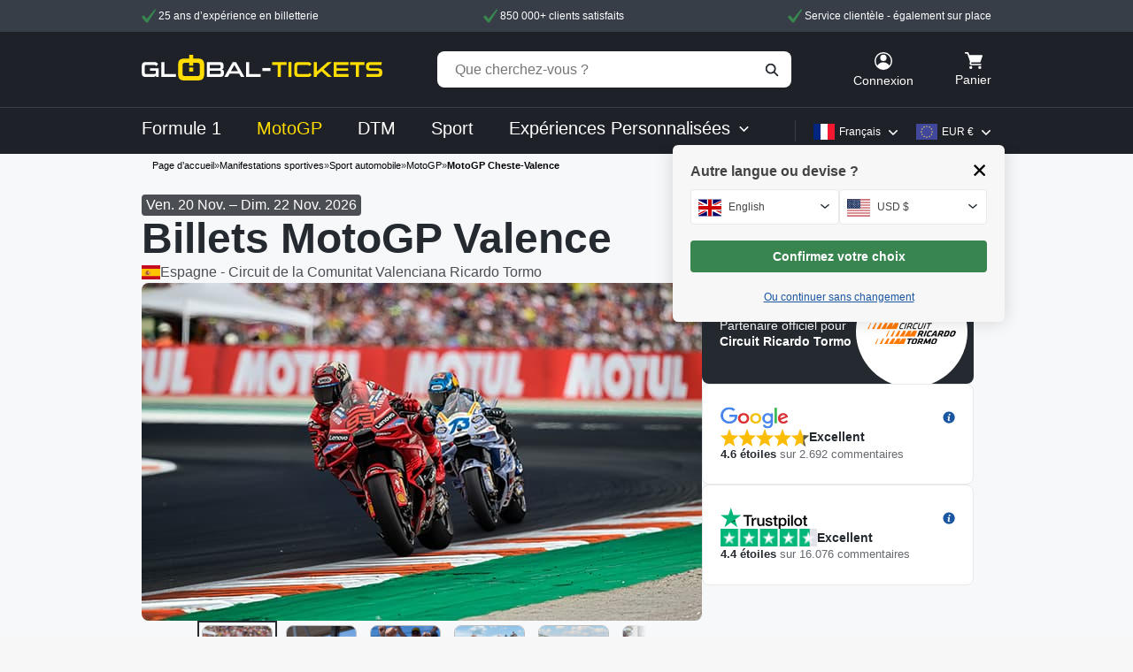

--- FILE ---
content_type: text/html; charset=utf-8
request_url: https://www.global-tickets.com/fr/Manifestations-sportives/Sport-automobile/MotoGP/MotoGP-Cheste-Valence/
body_size: 51219
content:

        <!DOCTYPE html>
        <html lang="fr" >
        <head>
        <meta name="viewport" content="width=device-width">
            <script type="db4a5a6aba5a8819351fef34-text/javascript"> window.dataLayer = window.dataLayer || [];</script>
        <!-- Info dataLayer event -->
        <script type="db4a5a6aba5a8819351fef34-text/javascript">
    window.dataLayer = window.dataLayer || [];
    window.dataLayer.push(
        {
            "event": "page",
            "timestamp": "2026-01-15T19:07:51+01:00",
            "shopLanguage": "fr",
            "userCountry": "USA",
            "browserLanguage": "",
            "pageType": "listingProd",
            "shopCategory": "de/Sportveranstaltungen/Motorsport/MotoGP/MotoGP-Cheste-Valencia/",
            "customerType": "",
            "accountType": "guest",
            "prevOrder": "",
            "orderTimes": "",
            "userCurrency": "EUR",
                "earlyBird": "false",
                "typeMarket": "primaryMarket"
        }
    );
</script>
<!-- removed obsolete optimize container -->
<!--script async src="https://www.googleoptimize.com/optimize.js?id=OPT-M5BXXFP"></script-->
<!-- New optimize container for A-B testing-->
<!--script async src="https://www.googleoptimize.com/optimize.js?id=OPT-P4D45WW"></script-->        
<!-- Figpii -->
<script type="db4a5a6aba5a8819351fef34-text/javascript">
    !function() {var n=document.createElement('script');n.crossOrigin='anonymous',n.async='async',n.src='https://tracking-cdn.figpii.com/7cbdf3453a485b3abd5ea7833e4817d5.js',document.head.append(n),window._fpEvent=window._fpEvent||[]}();
</script>
<!-- Figpii -->

<!-- Usercentrics Cookie Bar -->
<script id="usercentrics-cmp" data-settings-id="zWC11iyJr" src="https://web.cmp.usercentrics.eu/ui/loader.js" async type="db4a5a6aba5a8819351fef34-text/javascript"></script>
<!-- End Usercentrics Cookie Bar -->

<!-- Google Tag Manager -->
<script type="db4a5a6aba5a8819351fef34-text/javascript">
(function(w,d,s,l,i){w[l]=w[l]||[];w[l].push({'gtm.start':
    new Date().getTime(),event:'gtm.js'});var f=d.getElementsByTagName(s)[0],
    j=d.createElement(s),dl=l!='dataLayer'?'&l='+l:'';j.async=true;j.src=
    'https://www.googletagmanager.com/gtm.js?id='+i+dl;f.parentNode.insertBefore(j,f);
})(window,document,'script','dataLayer','GTM-M4QHZFB');
</script>
<!-- End Google Tag Manager -->

<!-- Microsoft Clarity Custom Tracking -->
<script type="db4a5a6aba5a8819351fef34-text/javascript">
    function checkMicrosoftClarityConsent() {
        try {
            const ucData = localStorage.getItem('ucData');
            if (ucData) {
                const parsedData = JSON.parse(ucData);
                if (parsedData.consent && parsedData.consent.services) {
                    // Search for Microsoft Clarity by service name
                    const services = parsedData.consent.services;
                    for (const serviceId in services) {
                        const service = services[serviceId];
                        if (service.name && service.name.toLowerCase().includes('microsoft clarity') && service.consent === true) {
                            return { accepted: true, serviceId: serviceId, service: service };
                        }
                    }
                }
            }
        } catch (e) {
            console.warn(e);
        }
        return { accepted: false };
    }

    // Configuration and state variables
    var clarityConfig = {
        customId: 'fs9ker7ahd4epahmer0bitoq46',
        customSessionId: 'fs9ker7ahd4epahmer0bitoq46',
        customPageId: 'http://www.global-tickets.com/fr/Manifestations-sportives/Sport-automobile/MotoGP/MotoGP-Cheste-Valence/'
    };
    
    // Flags to prevent multiple executions
    var clarityScriptLoaded = false;
    var clarityInitialized = false;
    var clarityRetryCount = 0;
    var maxRetries = 5;

    // Main initialization function
    function initializeClarityIfConsented() {
        const clarityConsent = checkMicrosoftClarityConsent();
        
        if (!clarityConsent.accepted) {
            return;
        }

        // Load script if not already loaded
        if (!clarityScriptLoaded) {
            (function(c,l,a,r,i,t,y){
                c[a]=c[a]||function(){(c[a].q=c[a].q||[]).push(arguments)};
                t=l.createElement(r);t.async=1;t.src="https://www.clarity.ms/tag/"+i;
                y=l.getElementsByTagName(r)[0];y.parentNode.insertBefore(t,y);
            })(window, document, "clarity", "script", "e6iffhteqm");
            clarityScriptLoaded = true;
        }

        // Call Clarity identify with retry logic
        function callClarityIdentify() {
            if (typeof window.clarity === 'function' && !clarityInitialized) {
                try {
                    window.clarity("identify", clarityConfig.customId, clarityConfig.customSessionId, clarityConfig.customPageId);
                    clarityInitialized = true;
                } catch (e) {
                    console.warn('Clarity error:', e);
                }
            } else if (typeof window.clarity !== 'function' && clarityRetryCount < maxRetries) {
                clarityRetryCount++;
                setTimeout(callClarityIdentify, 500);
            } else if (clarityRetryCount >= maxRetries) {
                console.warn('Clarity failed to load after', maxRetries, 'retries');
            }
        }

        // Start initialization process
        callClarityIdentify();

        // Initialize when GTM is loaded
        window.dataLayer = window.dataLayer || [];
        window.dataLayer.push({
            'event': 'gtm.dom',
            'eventCallback': function() {
                setTimeout(callClarityIdentify, 1000);
            }
        });
        
        // Initialize on DOM ready
        document.addEventListener('DOMContentLoaded', function() {
            setTimeout(callClarityIdentify, 1500);
        });
        
        // Call on window load as well for additional reliability
        window.addEventListener('load', function() {
            setTimeout(callClarityIdentify, 2000);
        });
        
        // For SPA-like behavior - call on popstate (browser back/forward)
        window.addEventListener('popstate', function() {
            setTimeout(callClarityIdentify, 100);
        });
        
        // Override pushState and replaceState to track programmatic navigation
        (function() {
            var originalPushState = history.pushState;
            var originalReplaceState = history.replaceState;
            
            history.pushState = function() {
                originalPushState.apply(history, arguments);
                setTimeout(callClarityIdentify, 100);
            };
            
            history.replaceState = function() {
                originalReplaceState.apply(history, arguments);
                setTimeout(callClarityIdentify, 100);
            };
        })();
    }

    // Check consent on page load
    initializeClarityIfConsented();

    // Listen for consent changes
    window.addEventListener('UC_UI_CMP_EVENT', function(event) {
        if (event.detail && (event.detail.type === 'ACCEPT_ALL' || event.detail.type === 'SAVE')) {
            // Reset retry count and try to initialize
            clarityRetryCount = 0;
            setTimeout(initializeClarityIfConsented, 500);
        }
    });
</script>
<!-- End Microsoft Clarity Custom Tracking -->
        
        <meta charset="utf-8" />

    <link rel="stylesheet" href="/templates/global-tickets/css/bootstrap/bootstrap.min.css?version=256"><link rel="stylesheet" href="/templates/global-tickets/css/reset.min.css?version=256"><link rel="stylesheet" href="/templates/global-tickets/css/stylesheet20170412.min.css?version=256"><link rel="stylesheet" href="/templates/global-tickets/css/motorsport.min.css?version=256"><script src="/javascript/js/js-all-desktop-header.min.js?version=256" type="db4a5a6aba5a8819351fef34-text/javascript"></script><script src="/templates/global-tickets/javascript/bootstrap/bootstrap.min.js?version=256" type="db4a5a6aba5a8819351fef34-text/javascript"></script><link rel="icon" href="favicon.ico" type="image/x-icon">
<title>Billets officiels MotoGP Valence 2026 | Grand Prix de Valence</title>


<meta name="description" content="Billets MotoGP Valence : 3, 2 ou 1 jour. Forfait voyage, MotoGP Premier & VIP. Billets 100% garantis - Achète ici !" />

<!-- These are the default Open Graph tags  -->
<meta property="og:title" content="Billets officiels MotoGP Valence 2026 | Grand Prix de Valence">
<meta property="og:description" content="Billets MotoGP Valence : 3, 2 ou 1 jour. Forfait voyage, MotoGP Premier & VIP. Billets 100% garantis - Achète ici !">
<meta property="og:image" content="https://www.global-tickets.com/images/categories/4597-0-New_Valencia_Desktop_compressed211.jpg" />
<meta property="og:image:secure_url" content="https://www.global-tickets.com/images/categories/4597-0-New_Valencia_Desktop_compressed211.jpg" />
<meta property="og:url" content="https://www.global-tickets.com/fr/Manifestations-sportives/Sport-automobile/MotoGP/MotoGP-Cheste-Valence/">
<meta property="og:type" content="website">
<meta property="og:site_name" content="Global-Tickets">

<!-- These are event specific Open Graph tags -->
    <meta property="og:type" content="event">
    <meta property="event:start_time" content="2026-11-20T00:00:00+01:00">
    <meta property="event:end_time" content="2026-11-22T23:59:59+01:00">
    <meta property="event:location" content="Cheste-Valence, Espagne">




<meta name="robots" content="index,follow" />
<link rel="alternate" type="application/rss+xml" title=" RSS Feed von global-tickets.com" href="https://www.global-tickets.com/rss_news.php" />

<link rel="canonical" href="https://www.global-tickets.com/fr/Manifestations-sportives/Sport-automobile/MotoGP/MotoGP-Cheste-Valence/" />
<link rel="alternate" href="https://www.global-tickets.com/de/Sportveranstaltungen/Motorsport/MotoGP/MotoGP-Cheste-Valencia/" hreflang="de" />
<link rel="alternate" href="https://www.global-tickets.com/en/Sport/Motorsports/MotoGP/MotoGP-Cheste-Valencia/" hreflang="en" />
<link rel="alternate" href="https://www.global-tickets.com/en/Sport/Motorsports/MotoGP/MotoGP-Cheste-Valencia/" hreflang="x-default" />
<link rel="alternate" href="https://www.global-tickets.com/fr/Manifestations-sportives/Sport-automobile/MotoGP/MotoGP-Cheste-Valence/" hreflang="fr" />
<link rel="alternate" href="https://www.global-tickets.com/es/Eventos-deportivos/Deportes-de-motor/MotoGP/MotoGP-Cheste-Valencia/" hreflang="es" />
<link rel="alternate" href="https://www.global-tickets.com/it/Eventi-sportivi/Motori/MotoGP/MotoGP-Cheste-Valencia/" hreflang="it" />
<link rel="alternate" href="https://www.global-tickets.com/nl/Sportevenementen/Motorsport/MotoGP/MotoGP-Cheste-Valencia/" hreflang="nl" />
<link rel="alternate" href="https://www.global-tickets.com/cz/Spotrovni-akce/Motorsport/MotoGP/MotoGP-Cheste-Valencie/" hreflang="cs" />
<link rel="alternate" href="https://www.global-tickets.com/pl/Imprezy-sportowe/Motorsport/MotoGP/MotoGP-Cheste-Valencia/" hreflang="pl" />

<link href="https://www.global-tickets.com/favicon.ico" rel="shortcut icon" type="image/x-icon" />
<link href="https://www.global-tickets.com/media/icons/GT-icon.png" rel="apple-touch-icon" type="image/x-icon" />
<base href="https://www.global-tickets.com/" /><style>#header_inner {text-align:left;width:100%;height:155px;margin:0 auto;background-position:left top;background-repeat:no-repeat;position:relative;background-image:url(templates/global-tickets/img/bg/world_map.gif);}#page_container {background-image:url(templates/global-tickets/img/body-bg.jpg);background-repeat:repeat-y;background-position:top center;background-color:#676767;}#head { background:url(templates/global-tickets/img/head.jpg) no-repeat; width:960px; height:150px;}.new_product {background:url("templates/global-tickets/img/new_product.png") no-repeat scroll center center transparent;height:42px;position:absolute;right:0;top:0;width:42px;z-index:1;}.top_product {background:url("templates/global-tickets/img/top_product.png") no-repeat scroll center center transparent;height:42px;position:absolute;right:0;top:0;width:42px;z-index:1;}input#txtSearch {width:196px;border:none;height:38px;margin:0px 0px 0px 0px;border:0px 0px 0px 0px;font-family:Arial, Helvetica, sans-serif;font-size:12px;line-height:38px;padding:0px 55px 0px 5px;background-image:url("templates/global-tickets/img/bg/bg-search.png");background-position:top left;background-repeat:no-repeat;background-color:transparent;border-radius:0px 0px 0px 0px;}.sm-box-login {background-image:url(templates/global-tickets/img/boxen/bg-loginbox.png);width:180px;height:38px;padding:15px 20px 20px 20px;}.sm-box-login .h3 {margin:0px 0px 4px 0px;line-height:1;padding:5px 0px 4px 0px;font-family:Arial, Helvetica, sans-serif;font-weight:normal !important;font-size:18px;text-shadow:2px 2px 3px rgba(0, 0, 0); text-shadow:2px 2px 3px rgba(0, 0, 0, 0.7);background-image:url(templates/global-tickets/img/boxen/bt-login.png), url(templates/global-tickets/img/boxen/boxtrennlinie.png);background-position:right top, bottom left;background-repeat:no-repeat;color:#fff;display:block !important;}.sm-box-login .h3 a {display:block;width:100%;}.sm-box-login .title3 {margin:0px 0px 4px 0px;line-height:1;padding:5px 0px 4px 0px;font-family:Arial, Helvetica, sans-serif;font-weight:normal !important;font-size:18px;text-shadow:2px 2px 3px rgba(0, 0, 0); text-shadow:2px 2px 3px rgba(0, 0, 0, 0.7);background-image:url(templates/global-tickets/img/boxen/bt-login.png), url(templates/global-tickets/img/boxen/boxtrennlinie.png);background-position:right top, bottom left;background-repeat:no-repeat;color:#fff;display:block !important;}.sm-box-login .title3 a {display:block;width:100%;}.sm-box-login .title3:hover {background-image:url(templates/global-tickets/img/boxen/bt-login-hover.png), url(templates/global-tickets/img/boxen/boxtrennlinie.png);background-position:right top, bottom left;background-repeat:no-repeat;color:#ffdd00;}.sm-box-login .h3:hover {background-image:url(templates/global-tickets/img/boxen/bt-login-hover.png), url(templates/global-tickets/img/boxen/boxtrennlinie.png);background-position:right top, bottom left;background-repeat:no-repeat;color:#ffdd00;}.sm-box-login p {font-size:10px;line-height:1;margin:0px 0px 0px 0px;color:#fff;}.upcomingwrapper a{text-decoration:underline;color:#fff;}.upcomingwrapper {width:720px;height:278px;background-image:url(templates/global-tickets/img/upcomingcontent_bg.png);background-position:bottom;background-repeat:no-repeat;}.owl-carousel .item {height:130px;}.owl-prev {display:block;position:absolute;width:28px;height:47px;background-image:url(templates/global-tickets/img/bg/footer-logo-prev.png);top:42px;left:-15px;}.owl-prev:hover {background-image:url(templates/global-tickets/img/bg/footer-logo-prev-over.png);}.owl-next {display:block;position:absolute;width:28px;height:47px;background-image:url(templates/global-tickets/img/bg/footer-logo-next.png);top:42px;right:-15px;}.owl-next:hover {background-image:url(templates/global-tickets/img/bg/footer-logo-next-over.png);}.sprite-flags {background-image:url(templates/global-tickets/img/bg/sprite_currency_flags.png);background-repeat:no-repeat;display:block;}.kontakt-submit-french {background-color:transparent;background-image:url(templates/global-tickets/img/french/bt-kontakt-send.png);width:564px;height:59px;margin:0px 0px 0px 0px;padding:0px 0px 0px 0px;border:none;cursor:pointer;}a.header_back_fr {display:block;position:absolute;top:0px;left:10px;width:84px;height:24px;background:url(templates/global-tickets/img/french/small-back.png);}a.header_back_fr:hover {background:url(templates/global-tickets/img/french/small-back-hi.png);}#co-footer-fr {height:184px;padding:0px 0px 0px 0px;background-image:url(templates/global-tickets/img/french/footer-banner.jpg), url(templates/global-tickets/img/checkout/footer-outline-top.png);background-position:bottom center, top left;background-repeat:no-repeat, repeat-x;background-color:#232a30;text-align:center;}#co-footer2-fr {height:184px;padding:0px 0px 0px 0px;background-image:url(templates/global-tickets/img/french/footer-banner2.jpg), url(templates/global-tickets/img/checkout/footer-outline-top.png);background-position:bottom center, top left;background-repeat:no-repeat, repeat-x;background-color:#232a30;text-align:center;}.kontakt-submit-fr {background-color:transparent;background-image:url(templates/global-tickets/img/french/bt-kontakt-send.png);width:564px;height:59px;margin:0px 0px 0px 0px;padding:0px 0px 0px 0px;border:none;cursor:pointer;}.kontakt-submit-fr:hover {background-image:url(templates/global-tickets/img/french/bt-kontakt-send-hi.png);}.submit-save-fr {background-color:transparent;background-image:url(templates/global-tickets/img/french/change_account_safe.png);width:157px;height:47px;margin:0px 0px 0px 0px;padding:0px 0px 0px 0px;border:none;cursor:pointer;}.submit-save-fr:hover {background-image:url(templates/global-tickets/img/french/change_account_safe-hi.png);}.thebigback-btn-french {width:422px;height:90px;background-image:url(templates/global-tickets/img/french/bt_big_back.png);display:block;}.thebigback-btn-french:hover {background-image:url(templates/global-tickets/img/french/bt_big_back-hi.png);}.gift-btn-redeem-french {background-color:transparent;background-image:url(templates/global-tickets/img/french/button_redeem.png);width:97px;height:27px;margin:0;padding:0px 0px 0px 0px;border:none;cursor:pointer;float:right;text-indent:-99999px;}.gift-btn-redeem-french:hover {background-image:url(templates/global-tickets/img/french/button_redeem-hi.png);}#checkout-dilivery-french,#checkout-billing-french {background-color:transparent;background-image:url(templates/global-tickets/img/french/change_account_safe.png);width:157px;height:47px;margin:0;padding:0px 0px 0px 0px;border:none;cursor:pointer;text-indent:-99999px;}#checkout-dilivery-french:hover,#checkout-billing-french:hover {background-image:url(templates/global-tickets/img/french/change_account_safe-hi.png);}.login-btn-french {border-radius:4px;color:#ffffff;background:var(--Gunmetal, #252A31);text-transform:none;text-shadow:none;border:1px solid transparent;letter-spacing:0.4px;width:115px;height:27px;margin:0;padding:0px 0px 0px 0px;cursor:pointer;}.login-btn-french:hover {background-color:#1E2228;}.login-btn-french:active {background-color:#66696E;}.account-edit-submit-french {background-color:transparent;background-image:url(templates/global-tickets/img/french/change_account_safe.png);width:157px;height:47px;margin:0;padding:0px 0px 0px 0px;border:none;cursor:pointer;text-indent:-99999px;}.account-edit-submit-french:hover {background-image:url(templates/global-tickets/img/french/change_account_safe-hi.png);}.checkout-payment-return-french {background-color:transparent;background-image:url(templates/global-tickets/img/french/next.png);width:226px;height:64px;margin:0;padding:0px 0px 0px 0px;border:none;cursor:pointer;text-indent:-99999px;position:absolute;right:10px;top:15px;}.checkout-payment-return-french:hover {background-image:url(templates/global-tickets/img/french/next-hi.png);}.side-img #tickettasche {position:absolute;top:136px;bottom:0;right:0;width:232px;height:100px;background-image: url(templates/global-tickets/img/french/sprite.png);background-size:260px 700px;}.icon-pay-container{width:550px;display:inline-block;}.icon-pay-show{display:inline-block;margin-left:10px;font-size:12px;line-height:110%;position:relative;top:-5px;padding-top:10px;}.icon-pay-show a{color:#f4c378;font-weight:bold;}.icon-pay {position:relative;display:inline-block;overflow:hidden;margin-right:7px;top:3px;width:50px;height:36px;background-size:contain;}.icon-pay.icon-pay-hidden{display:none;}.payment-icon-auto {flex-direction:column;}.icons-auto {display:none;}.nav-tabs{position:relative;overflow:visible;border-bottom:0;border-top-left-radius:5px;border-top-right-radius:5px;background-color:#252A31;}.nav-tabs > li {top:0px;margin-top:-2px;background:#f3f1f1;}.nav-tabs > li.active {top:0;}.nav-tabs > li > a {margin-right:1px;border:solid 1px #252A31;border-radius:0;border-top-left-radius:5px;border-top-right-radius:5px;background:#252A31;text-align:center;letter-spacing:2px;}.nav-tabs > li:hover > a:hover {border-color:#252A31;border-bottom-color:transparent;background-color:#252A31;color:#fff;cursor:default;cursor:pointer;}.nav-tabs > li.active > a,.nav-tabs > li.active:hover > a:hover {border-color:#cdcdcf;border-top-left-radius:5px;border-top-right-radius:5px;background:#fff;color:#444;font-weight:600;}.nav-tabs > li > a:hover {border:solid 1px #252A31;background-color:#252A31;color:#ffffff;}.nav-tabs > li:hover {border:0;}.popover.left > .arrow {border-left-color:transparent;border-left-color:transparent;}.account-edit-btn {background-color:transparent;margin:0;padding:0px 0px 0px 0px;border:none;cursor:pointer;}</style>
  <script type="application/ld+json">
    {
      "@context": "https://schema.org",
      "@type": "Product",
      "name": "Global-Tickets",
      "aggregateRating": {
        "@type": "AggregateRating",
        "ratingValue": "4.4",
        "ratingCount": "16076",
        "bestRating": "5",
        "worstRating": "1"
      }
    }
  </script>

<script type="application/ld+json">
  {
    "@context": "https://schema.org",
    "@type": "BreadcrumbList",
    "itemListElement": [
          {
        "@type": "ListItem",
        "position": "1",
        "name": "Page d’accueil",
        "item": "https://www.global-tickets.com"
      },          {
        "@type": "ListItem",
        "position": "2",
        "name": "Manifestations sportives",
        "item": "https://www.global-tickets.com/fr/Manifestations-sportives/"
      },          {
        "@type": "ListItem",
        "position": "3",
        "name": "Sport automobile",
        "item": "https://www.global-tickets.com/fr/Manifestations-sportives/Sport-automobile/"
      },          {
        "@type": "ListItem",
        "position": "4",
        "name": "MotoGP",
        "item": "https://www.global-tickets.com/fr/Manifestations-sportives/Sport-automobile/MotoGP/"
      },          {
        "@type": "ListItem",
        "position": "5",
        "name": "MotoGP Cheste-Valence",
        "item": "https://www.global-tickets.com/fr/Manifestations-sportives/Sport-automobile/MotoGP/MotoGP-Cheste-Valence/"
      }        ]
  }
</script>

</head>

<body id="b_">
    <!-- Google Tag Manager (noscript) -->
    <noscript><iframe src="https://www.googletagmanager.com/ns.html?id=GTM-M4QHZFB"
                      height="0" width="0" style="display:none;visibility:hidden"></iframe></noscript>
    <!-- End Google Tag Manager (noscript) -->

<div data-role="page" id="index">

<!-- 1 --><!-- 2 --><!-- 3 --><!-- 4 --><!-- 5 --><!-- 6 --><!-- 7 --><!-- 8 --><!-- 9 --><!-- 10 --><!-- 11 --><!-- 12 --><!-- 13 --><!-- 14 --><!-- 15 --><!-- 16 --><!-- 17 --><!-- 18 --><!-- 19 --><!-- 20 --><!-- 21 --><!-- 22 --><!-- 23 --><!-- 24 --><!-- 25 --><header id="header"> <div id="header_inner"> <div class="usp_top"> <div class="usp_top_container"> <div class="f-block free-shipping-usp"> <div class="section_col"> <div class="margin-auto"><span class="section_tick"></span> 25 ans d’expérience en billetterie</div> </div> <div class="section_col f-auto text-center"> <div class="margin-auto"><span class="section_tick"></span> 850 000+ clients satisfaits</div> </div> <div class="section_col text-right"> <div class="margin-auto"><span class="section_tick"></span> Service clientèle - également sur place</div> </div> </div> </div> </div> <div class="header_center"> <div class="header_logo"> <a href="/fr/" aria-label="home"> <div class="new_logo"> <svg xmlns="http://www.w3.org/2000/svg" xmlns:xlink="http://www.w3.org/1999/xlink" width="272.085" height="30" viewBox="0 0 272.085 30"> <defs> <clipPath id="clip-path_684"> <rect id="Rectangle_684" width="272.085" height="30" fill="none"/> </clipPath> </defs> <g clip-path="url(#clip-path_684)"> <path id="Path_213" d="M16.342,62.161l-.1-2.155a2.048,2.048,0,0,1-.344.769,2.931,2.931,0,0,1-.687.692,3.553,3.553,0,0,1-1.018.5,4.271,4.271,0,0,1-1.311.192H5.447a11.21,11.21,0,0,1-2.686-.267,3.3,3.3,0,0,1-1.667-.93,3.7,3.7,0,0,1-.853-1.743A12.824,12.824,0,0,1,0,56.484V50.323a12.392,12.392,0,0,1,.242-2.66,3.79,3.79,0,0,1,.853-1.757,3.42,3.42,0,0,1,1.667-.968,10.291,10.291,0,0,1,2.686-.293h8.885a4.779,4.779,0,0,1,1.68.268,4.65,4.65,0,0,1,1.222.662,3.806,3.806,0,0,1,.815.84,4.792,4.792,0,0,1,.458.8l-2.164,2.24a3.026,3.026,0,0,0-.738-.929,2.252,2.252,0,0,0-1.5-.42H5.472a2.228,2.228,0,0,0-1.629.457,2.6,2.6,0,0,0-.433,1.753v5.638A9.18,9.18,0,0,0,3.5,57.4a1.716,1.716,0,0,0,.331.825,1.116,1.116,0,0,0,.636.381,4.682,4.682,0,0,0,1.006.089H13.44a3.525,3.525,0,0,0,2.011-.417,1.434,1.434,0,0,0,.56-1.227V54.829H9.444V51.978h9.8V62.161Z" transform="translate(0.001 -36.21)" fill="#fff"/> <path id="Path_214" d="M117.486,62.161V44.646H120.9V58.7h13.187v3.462Z" transform="translate(-95.287 -36.21)" fill="#fff"/> <path id="Path_215" d="M389.853,62.161V44.646H403.8a10.553,10.553,0,0,1,2.317.217,3.473,3.473,0,0,1,1.527.726,2.831,2.831,0,0,1,.84,1.375,7.8,7.8,0,0,1,.254,2.164v1.095a2.569,2.569,0,0,1-2.317,2.876,3.34,3.34,0,0,1,1.935.917,3.126,3.126,0,0,1,.789,2.342V57.5a7.123,7.123,0,0,1-.305,2.253,3.1,3.1,0,0,1-.955,1.438,3.825,3.825,0,0,1-1.667.751,11.748,11.748,0,0,1-2.418.217Zm15.478-12.55a1.594,1.594,0,0,0-.344-1.171,1.694,1.694,0,0,0-1.186-.331H393.264V51.9h10.562a1.535,1.535,0,0,0,1.161-.369,1.833,1.833,0,0,0,.344-1.26Zm.407,6.837a1.957,1.957,0,0,0-.37-1.353,1.986,1.986,0,0,0-1.441-.392H393.264v4H403.8a2.342,2.342,0,0,0,1.543-.366,1.655,1.655,0,0,0,.4-1.253Z" transform="translate(-316.193 -36.21)" fill="#fff"/> <path id="Path_216" d="M513.272,62.161l-2.189-4.073H500.518l-2.189,4.073h-3.92l9.6-17.515h3.59l9.6,17.515Zm-7.459-14.078-3.971,7.255h7.943Z" transform="translate(-400.992 -36.21)" fill="#fff"/> <path id="Path_217" d="M624.56,62.161V44.646h3.411V58.7h13.187v3.462Z" transform="translate(-506.553 -36.21)" fill="#fff"/> <path id="Path_218" d="M787.167,62.161V48.108h-6.389V44.646h16.191v3.462h-6.39V62.161Z" transform="translate(-633.254 -36.21)" fill="#fd0"/> <path id="Path_219" d="M1254.018,62.161V48.108h-6.389V44.646h16.191v3.462h-6.39V62.161Z" transform="translate(-1011.897 -36.21)" fill="#fd0"/> <rect id="Rectangle_681" width="3.412" height="17.515" transform="translate(165.929 8.436)" fill="#fd0"/> <path id="Path_220" d="M918.263,62.161a10.314,10.314,0,0,1-2.622-.28,3.52,3.52,0,0,1-1.668-.929,3.739,3.739,0,0,1-.891-1.744,11.721,11.721,0,0,1-.267-2.724V50.323a11.717,11.717,0,0,1,.267-2.724,3.834,3.834,0,0,1,.891-1.757,3.381,3.381,0,0,1,1.668-.929,10.783,10.783,0,0,1,2.622-.268h9.827a4.888,4.888,0,0,1,1.693.268,4.6,4.6,0,0,1,1.234.662,3.809,3.809,0,0,1,.815.84,4.76,4.76,0,0,1,.458.8l-2.189,2.24a2.6,2.6,0,0,0-.738-.929,2.314,2.314,0,0,0-1.5-.42h-9.572a2.161,2.161,0,0,0-1.6.483,2.513,2.513,0,0,0-.458,1.727v6.171a5.3,5.3,0,0,0,.076.966,1.573,1.573,0,0,0,.293.685,1.288,1.288,0,0,0,.624.419,3.374,3.374,0,0,0,1.069.14h9.7a2.254,2.254,0,0,0,1.5-.42,2.7,2.7,0,0,0,.713-.929l2.19,2.221a4.866,4.866,0,0,1-.458.808,3.79,3.79,0,0,1-.815.846,4.579,4.579,0,0,1-1.234.667,4.847,4.847,0,0,1-1.693.269Z" transform="translate(-740.344 -36.21)" fill="#fd0"/> <path id="Path_221" d="M1045.8,62.161l-6.9-6.874-5.27,4.735v2.138h-3.462V44.646h3.462V55.695L1045.8,44.646h4.964l-9.5,8.5,9.445,9.012Z" transform="translate(-835.523 -36.21)" fill="#fd0"/> <path id="Path_222" d="M1148.6,62.161V44.646h16.8v3.462H1152.01v3.87h13.008V54.8H1152.01v3.9H1165.4v3.462Z" transform="translate(-931.578 -36.21)" fill="#fd0"/> <path id="Path_223" d="M1360.585,57.2a7.936,7.936,0,0,1-.306,2.368,3.407,3.407,0,0,1-.98,1.565,4.074,4.074,0,0,1-1.769.866,11.319,11.319,0,0,1-2.648.267h-12.372l.229-3.463h11.914a6.434,6.434,0,0,0,1.158-.088,1.563,1.563,0,0,0,.738-.317,1.248,1.248,0,0,0,.382-.594,3.163,3.163,0,0,0,.114-.923,1.92,1.92,0,0,0-.484-1.5,2.915,2.915,0,0,0-1.833-.417h-7.1a10.524,10.524,0,0,1-2.635-.279,4.059,4.059,0,0,1-1.705-.863,3.258,3.258,0,0,1-.93-1.473,6.967,6.967,0,0,1-.279-2.082v-.585a7.894,7.894,0,0,1,.279-2.235,3.2,3.2,0,0,1,.943-1.523,4.155,4.155,0,0,1,1.744-.863,10.919,10.919,0,0,1,2.686-.279H1360q-.1.885-.2,1.731t-.229,1.731h-11.838a2.512,2.512,0,0,0-1.718.433,2.006,2.006,0,0,0-.446,1.476,2.053,2.053,0,0,0,.446,1.489,2.459,2.459,0,0,0,1.718.445h7a12.035,12.035,0,0,1,2.75.268,4.462,4.462,0,0,1,1.807.827,3.159,3.159,0,0,1,.993,1.413,5.919,5.919,0,0,1,.306,2Z" transform="translate(-1088.5 -36.32)" fill="#fd0"/> <path id="Path_224" d="M247.1,8.7a5.527,5.527,0,0,0-1.323-2.574A5.2,5.2,0,0,0,243.3,4.741a15.144,15.144,0,0,0-3.82-.411h-4.532V0h-4.462V4.33h-4.532a15.268,15.268,0,0,0-3.875.411,5.188,5.188,0,0,0-2.459,1.381,5.378,5.378,0,0,0-1.3,2.574,17.83,17.83,0,0,0-.372,3.955v9.029a17.821,17.821,0,0,0,.372,3.955,5.378,5.378,0,0,0,1.3,2.575,5.184,5.184,0,0,0,2.459,1.38,15.252,15.252,0,0,0,3.875.41h13.526a15.127,15.127,0,0,0,3.82-.41,5.2,5.2,0,0,0,2.478-1.38,5.527,5.527,0,0,0,1.323-2.575,17,17,0,0,0,.391-3.955V12.65A17.006,17.006,0,0,0,247.1,8.7m-4.608,12.992a3.741,3.741,0,0,1-.653,2.569,3.281,3.281,0,0,1-2.37.669H225.965a3.275,3.275,0,0,1-2.369-.669,3.736,3.736,0,0,1-.653-2.569V12.679a3.741,3.741,0,0,1,.672-2.587,3.224,3.224,0,0,1,2.35-.689h4.522V12.76h4.462V9.4h4.521a3.226,3.226,0,0,1,2.351.689,3.744,3.744,0,0,1,.671,2.587Z" transform="translate(-176.765 0.001)" fill="#fd0"/> <rect id="Rectangle_682" width="4.541" height="4.723" transform="translate(53.722 14.862)" fill="#fd0"/> <rect id="Rectangle_683" width="9.1" height="3.462" transform="translate(136.514 15.462)" fill="#fff"/> </g> </svg> </div> </a> </div> <div class="search_bar"> <div class="search_bar_inner"> <form id="quick_find" action="https://www.global-tickets.com/advanced_search_result.php" method="get"> <input type="hidden" id="n" name="n" value="1" /> <div class="search_box"><input class="search_input" aria-label="Que cherchez-vous ?"type="text" name="keywords" placeholder="Que cherchez-vous ?" id="txtSearch" autocomplete="off" accesskey="s" maxlength="60"> </div><div id="search_suggest" class="search_suggest"></div> <input type="image" src="/templates/global-tickets/img/french/search.png" onfocus="if (!window.__cfRLUnblockHandlers) return false; if(this.blur)this.blur()" alt="IMAGE_BUTTON_SEARCH" title="IMAGE_BUTTON_SEARCH" id="txtSearchSubmit" id="button_xtnyodpbzotirzjb" data-cf-modified-db4a5a6aba5a8819351fef34-="" /> </form> </div> </div> <div class="box_right"> <div class="f-block f-center"> <div class="text_french login box_container"> <a href="/fr/Manifestations-sportives/Sport-automobile/MotoGP/MotoGP-Cheste-Valence/?action=login" title="Connexion"> <div class="box_icon"> <svg xmlns="http://www.w3.org/2000/svg" width="20" height="20" viewBox="0 0 20 20"> <g id="Layer_11" data-name="Layer 11" transform="translate(-2 -2)"> <path id="Path_147" data-name="Path 147" d="M15.571,8.429A3.571,3.571,0,1,1,12,4.857a3.571,3.571,0,0,1,3.571,3.571ZM22,12A10,10,0,1,1,12,2,10,10,0,0,1,22,12Zm-4.443,3.729a7.6,7.6,0,0,1,1.193,1.55,8.571,8.571,0,1,0-13.5,0,7.857,7.857,0,0,1,12.307-1.55Z" /> </g> </svg> </div> <div class="box_title">Connexion</div> </a> </div> <div class="cart box_container"> <a href="https://www.global-tickets.com/fr/shopping_cart.html" title="Panier" alt="Panier"> <div class="box_icon"> <svg xmlns="http://www.w3.org/2000/svg" width="20.58" height="20" viewBox="0 0 20.58 20"> <path id="grocery-store" d="M.87,1a.87.87,0,1,0,0,1.739H2.417a.6.6,0,0,1,.572.412l2.867,8.6A2.12,2.12,0,0,1,5.9,12.938l-.236.946a2.248,2.248,0,0,0,2.16,2.768H18.261a.87.87,0,1,0,0-1.739H7.826a.47.47,0,0,1-.474-.606L7.53,13.6a.557.557,0,0,1,.54-.422h9.321a.87.87,0,0,0,.825-.594l2.318-6.957a.87.87,0,0,0-.825-1.145H5.7a.6.6,0,0,1-.572-.412L4.3,1.594A.87.87,0,0,0,3.478,1ZM6.957,17.522A1.739,1.739,0,1,0,8.7,19.261,1.739,1.739,0,0,0,6.957,17.522Zm10.435,0a1.739,1.739,0,1,0,1.739,1.739A1.739,1.739,0,0,0,17.391,17.522Z" transform="translate(0 -1)"/> </svg> </div> <div class="box_title">Panier</div> </a> </div> </div> </div> </div> <div class="nav_wrapper"> <div class="nav_container"> <div id="sm-mm-wrapper"> <nav id="sm-mm"> <ul class="sm-mm-mainnav"> <li class="sm-mm-nav "> <a href="https://www.global-tickets.com/fr/Manifestations-sportives/Sport-automobile/Formule-1/" title=""> <div class="navpic">Formule 1</div> </a> </li> <li class="sm-mm-nav active"> <a href="https://www.global-tickets.com/fr/Manifestations-sportives/Sport-automobile/MotoGP/" title=""> <div class="navpic">MotoGP</div> </a> </li> <li class="sm-mm-nav "> <a href="https://www.global-tickets.com/fr/Manifestations-sportives/Sport-automobile/DTM/" title="DTM" alt="DTM"> <div class="navpic " title="DTM">DTM</div> </a> </li> <li class="sm-mm-mainnav2"> <a href="https://www.global-tickets.com/fr/Manifestations-sportives/" title=""> <div class="navpic2">Sport</div> </a> </li> <li class="sm-mm-nav nav-dropdown "> <div class="nav-dropdown-container"> <a href="#" class="nav-dropdown-trigger"> <div class="navpic-dropdown">Expériences Personnalisées</div> <span class="nav-dd-pointer nav-dd-pointer-down"></span> </a> <ul class="nav-dropdown-menu"> <li> <a href="https://www.global-tickets.com/fr/Experiences-VIP-Personnalisees.html" class="nav-dropdown-option" data-x="top-navigation-bar" data-x-context="customised-experiences-vip">
                                Expériences VIP Personnalisées
                            </a> </li> <div class="nav-divider"></div> <li> <a href="https://www.global-tickets.com/fr/Evenements-de-Groupe-Personnalises.html" class="nav-dropdown-option" data-x="top-navigation-bar" data-x-context="customised-experiences-group">
                                Événements de Groupe Personnalisés
                            </a> </li> </ul> </div> </li> </ul> </nav> </div> <script type="db4a5a6aba5a8819351fef34-text/javascript">
$(document).ready(function() {
    // Ensure all dropdowns are closed on page load/refresh
    $('.nav-dropdown').removeClass('nav-dropdown-active');
    $('.nav-dd-pointer').removeClass('nav-dd-pointer-up').addClass('nav-dd-pointer-down');
    
    // Initialize navigation dropdown functionality
    $('.nav-dropdown-trigger').on('click', function(e) {
        e.preventDefault();
        e.stopPropagation();
        
        const $dropdown = $(this).closest('.nav-dropdown');
        const $pointer = $(this).find('.nav-dd-pointer');
        
        // Toggle this dropdown
        if ($dropdown.hasClass('nav-dropdown-active')) {
            $dropdown.removeClass('nav-dropdown-active');
            $pointer.removeClass('nav-dd-pointer-up').addClass('nav-dd-pointer-down');
        } else {            
            // Open this dropdown
            $dropdown.addClass('nav-dropdown-active');
            $pointer.removeClass('nav-dd-pointer-down').addClass('nav-dd-pointer-up');
        }
    });
    
    // Close dropdown when clicking outside
    $(document).on('click', function(e) {
        if (!$(e.target).closest('.nav-dropdown').length) {
            $('.nav-dropdown').removeClass('nav-dropdown-active');
            $('.nav-dd-pointer').removeClass('nav-dd-pointer-up').addClass('nav-dd-pointer-down');
        }
    });
    
    // Prevent dropdown menu clicks from closing the dropdown
    $('.nav-dropdown-menu').on('click', function(e) {
        e.stopPropagation();
    });
});
</script> <div class="header_top"> <div class="main-box-lang-curr pfcltop"> <div class="boxes box-currency"> <div class="box-styled-select"> <select style="display:none;" id="pull-down-currency" data-favorite="Favoris" data-tooltip="Les prix sont affichés dans la devise que tu as choisie et ne seront convertis en EUR qu’au moment de l’achat pour le paiement." name="currency"><option data-flag="nofollow" value="CHF" data-imagesrc="sprite-flags sprite-ch" data-url="/fr/Manifestations-sportives/Sport-automobile/MotoGP/MotoGP-Cheste-Valence/?currency=CHF">CHF Fr</option><option data-flag="nofollow" value="EUR" data-imagesrc="sprite-flags sprite-eu" data-url="/fr/Manifestations-sportives/Sport-automobile/MotoGP/MotoGP-Cheste-Valence/?currency=EUR" selected="selected">EUR €</option><option data-flag="nofollow" value="GBP" data-imagesrc="sprite-flags sprite-gb" data-url="/fr/Manifestations-sportives/Sport-automobile/MotoGP/MotoGP-Cheste-Valence/?currency=GBP">GBP £</option><option data-flag="nofollow" value="USD" data-imagesrc="sprite-flags sprite-us" data-url="/fr/Manifestations-sportives/Sport-automobile/MotoGP/MotoGP-Cheste-Valence/?currency=USD">USD $</option><option data-flag="nofollow" value="" data-imagesrc="sprite-flags sprite-" data-url="">&nbsp;</option><option data-flag="nofollow" value="AED" data-imagesrc="sprite-flags sprite-ae" data-url="/fr/Manifestations-sportives/Sport-automobile/MotoGP/MotoGP-Cheste-Valence/?currency=AED">AED د.إ</option><option data-flag="nofollow" value="AFN" data-imagesrc="sprite-flags sprite-af" data-url="/fr/Manifestations-sportives/Sport-automobile/MotoGP/MotoGP-Cheste-Valence/?currency=AFN">AFN &#1547;</option><option data-flag="nofollow" value="ALL" data-imagesrc="sprite-flags sprite-al" data-url="/fr/Manifestations-sportives/Sport-automobile/MotoGP/MotoGP-Cheste-Valence/?currency=ALL">ALL L</option><option data-flag="nofollow" value="AMD" data-imagesrc="sprite-flags sprite-am" data-url="/fr/Manifestations-sportives/Sport-automobile/MotoGP/MotoGP-Cheste-Valence/?currency=AMD">AMD ֏</option><option data-flag="nofollow" value="ANG" data-imagesrc="sprite-flags sprite-an" data-url="/fr/Manifestations-sportives/Sport-automobile/MotoGP/MotoGP-Cheste-Valence/?currency=ANG">ANG NAƒ</option><option data-flag="nofollow" value="AOA" data-imagesrc="sprite-flags sprite-ao" data-url="/fr/Manifestations-sportives/Sport-automobile/MotoGP/MotoGP-Cheste-Valence/?currency=AOA">AOA Kz</option><option data-flag="nofollow" value="ARS" data-imagesrc="sprite-flags sprite-ar" data-url="/fr/Manifestations-sportives/Sport-automobile/MotoGP/MotoGP-Cheste-Valence/?currency=ARS">ARS $</option><option data-flag="nofollow" value="AUD" data-imagesrc="sprite-flags sprite-au" data-url="/fr/Manifestations-sportives/Sport-automobile/MotoGP/MotoGP-Cheste-Valence/?currency=AUD">AUD A&#36;</option><option data-flag="nofollow" value="AWG" data-imagesrc="sprite-flags sprite-aw" data-url="/fr/Manifestations-sportives/Sport-automobile/MotoGP/MotoGP-Cheste-Valence/?currency=AWG">AWG ƒ</option><option data-flag="nofollow" value="AZN" data-imagesrc="sprite-flags sprite-az" data-url="/fr/Manifestations-sportives/Sport-automobile/MotoGP/MotoGP-Cheste-Valence/?currency=AZN">AZN ₼</option><option data-flag="nofollow" value="BAM" data-imagesrc="sprite-flags sprite-ba" data-url="/fr/Manifestations-sportives/Sport-automobile/MotoGP/MotoGP-Cheste-Valence/?currency=BAM">BAM KM</option><option data-flag="nofollow" value="BBD" data-imagesrc="sprite-flags sprite-bb" data-url="/fr/Manifestations-sportives/Sport-automobile/MotoGP/MotoGP-Cheste-Valence/?currency=BBD">BBD Bds$</option><option data-flag="nofollow" value="BDT" data-imagesrc="sprite-flags sprite-bd" data-url="/fr/Manifestations-sportives/Sport-automobile/MotoGP/MotoGP-Cheste-Valence/?currency=BDT">BDT &#2547;</option><option data-flag="nofollow" value="BGN" data-imagesrc="sprite-flags sprite-bg" data-url="/fr/Manifestations-sportives/Sport-automobile/MotoGP/MotoGP-Cheste-Valence/?currency=BGN">BGN лв</option><option data-flag="nofollow" value="BHD" data-imagesrc="sprite-flags sprite-bh" data-url="/fr/Manifestations-sportives/Sport-automobile/MotoGP/MotoGP-Cheste-Valence/?currency=BHD">BHD .د.ب</option><option data-flag="nofollow" value="BIF" data-imagesrc="sprite-flags sprite-bi" data-url="/fr/Manifestations-sportives/Sport-automobile/MotoGP/MotoGP-Cheste-Valence/?currency=BIF">BIF FBu</option><option data-flag="nofollow" value="BMD" data-imagesrc="sprite-flags sprite-bm" data-url="/fr/Manifestations-sportives/Sport-automobile/MotoGP/MotoGP-Cheste-Valence/?currency=BMD">BMD BD$</option><option data-flag="nofollow" value="BND" data-imagesrc="sprite-flags sprite-bn" data-url="/fr/Manifestations-sportives/Sport-automobile/MotoGP/MotoGP-Cheste-Valence/?currency=BND">BND $</option><option data-flag="nofollow" value="BOB" data-imagesrc="sprite-flags sprite-bo" data-url="/fr/Manifestations-sportives/Sport-automobile/MotoGP/MotoGP-Cheste-Valence/?currency=BOB">BOB Bs.</option><option data-flag="nofollow" value="BRL" data-imagesrc="sprite-flags sprite-br" data-url="/fr/Manifestations-sportives/Sport-automobile/MotoGP/MotoGP-Cheste-Valence/?currency=BRL">BRL R$</option><option data-flag="nofollow" value="BSD" data-imagesrc="sprite-flags sprite-bs" data-url="/fr/Manifestations-sportives/Sport-automobile/MotoGP/MotoGP-Cheste-Valence/?currency=BSD">BSD B$</option><option data-flag="nofollow" value="BTN" data-imagesrc="sprite-flags sprite-bt" data-url="/fr/Manifestations-sportives/Sport-automobile/MotoGP/MotoGP-Cheste-Valence/?currency=BTN">BTN Nu.</option><option data-flag="nofollow" value="BWP" data-imagesrc="sprite-flags sprite-bw" data-url="/fr/Manifestations-sportives/Sport-automobile/MotoGP/MotoGP-Cheste-Valence/?currency=BWP">BWP P</option><option data-flag="nofollow" value="BYR" data-imagesrc="sprite-flags sprite-by" data-url="/fr/Manifestations-sportives/Sport-automobile/MotoGP/MotoGP-Cheste-Valence/?currency=BYR">BYR Br</option><option data-flag="nofollow" value="BZD" data-imagesrc="sprite-flags sprite-bz" data-url="/fr/Manifestations-sportives/Sport-automobile/MotoGP/MotoGP-Cheste-Valence/?currency=BZD">BZD BZ$</option><option data-flag="nofollow" value="CAD" data-imagesrc="sprite-flags sprite-ca" data-url="/fr/Manifestations-sportives/Sport-automobile/MotoGP/MotoGP-Cheste-Valence/?currency=CAD">CAD $</option><option data-flag="nofollow" value="CDF" data-imagesrc="sprite-flags sprite-cd" data-url="/fr/Manifestations-sportives/Sport-automobile/MotoGP/MotoGP-Cheste-Valence/?currency=CDF">CDF FC</option><option data-flag="nofollow" value="CHF" data-imagesrc="sprite-flags sprite-ch" data-url="/fr/Manifestations-sportives/Sport-automobile/MotoGP/MotoGP-Cheste-Valence/?currency=CHF">CHF Fr</option><option data-flag="nofollow" value="CLP" data-imagesrc="sprite-flags sprite-cl" data-url="/fr/Manifestations-sportives/Sport-automobile/MotoGP/MotoGP-Cheste-Valence/?currency=CLP">CLP $</option><option data-flag="nofollow" value="CNY" data-imagesrc="sprite-flags sprite-cn" data-url="/fr/Manifestations-sportives/Sport-automobile/MotoGP/MotoGP-Cheste-Valence/?currency=CNY">CNY &#165;</option><option data-flag="nofollow" value="COP" data-imagesrc="sprite-flags sprite-co" data-url="/fr/Manifestations-sportives/Sport-automobile/MotoGP/MotoGP-Cheste-Valence/?currency=COP">COP COL$</option><option data-flag="nofollow" value="CRC" data-imagesrc="sprite-flags sprite-cr" data-url="/fr/Manifestations-sportives/Sport-automobile/MotoGP/MotoGP-Cheste-Valence/?currency=CRC">CRC &#8353;</option><option data-flag="nofollow" value="CUC" data-imagesrc="sprite-flags sprite-cu" data-url="/fr/Manifestations-sportives/Sport-automobile/MotoGP/MotoGP-Cheste-Valence/?currency=CUC">CUC &#8369;</option><option data-flag="nofollow" value="CUP" data-imagesrc="sprite-flags sprite-cu" data-url="/fr/Manifestations-sportives/Sport-automobile/MotoGP/MotoGP-Cheste-Valence/?currency=CUP">CUP ₱</option><option data-flag="nofollow" value="CVE" data-imagesrc="sprite-flags sprite-cv" data-url="/fr/Manifestations-sportives/Sport-automobile/MotoGP/MotoGP-Cheste-Valence/?currency=CVE">CVE $</option><option data-flag="nofollow" value="CZK" data-imagesrc="sprite-flags sprite-cz" data-url="/fr/Manifestations-sportives/Sport-automobile/MotoGP/MotoGP-Cheste-Valence/?currency=CZK">CZK Kč</option><option data-flag="nofollow" value="DJF" data-imagesrc="sprite-flags sprite-dj" data-url="/fr/Manifestations-sportives/Sport-automobile/MotoGP/MotoGP-Cheste-Valence/?currency=DJF">DJF Fdj</option><option data-flag="nofollow" value="DKK" data-imagesrc="sprite-flags sprite-dk" data-url="/fr/Manifestations-sportives/Sport-automobile/MotoGP/MotoGP-Cheste-Valence/?currency=DKK">DKK kr</option><option data-flag="nofollow" value="DOP" data-imagesrc="sprite-flags sprite-do" data-url="/fr/Manifestations-sportives/Sport-automobile/MotoGP/MotoGP-Cheste-Valence/?currency=DOP">DOP RD$</option><option data-flag="nofollow" value="DZD" data-imagesrc="sprite-flags sprite-dz" data-url="/fr/Manifestations-sportives/Sport-automobile/MotoGP/MotoGP-Cheste-Valence/?currency=DZD">DZD دج</option><option data-flag="nofollow" value="EGP" data-imagesrc="sprite-flags sprite-eg" data-url="/fr/Manifestations-sportives/Sport-automobile/MotoGP/MotoGP-Cheste-Valence/?currency=EGP">EGP &#163;</option><option data-flag="nofollow" value="ETB" data-imagesrc="sprite-flags sprite-et" data-url="/fr/Manifestations-sportives/Sport-automobile/MotoGP/MotoGP-Cheste-Valence/?currency=ETB">ETB Br</option><option data-flag="nofollow" value="EUR" data-imagesrc="sprite-flags sprite-eu" data-url="/fr/Manifestations-sportives/Sport-automobile/MotoGP/MotoGP-Cheste-Valence/?currency=EUR" selected="selected">EUR €</option><option data-flag="nofollow" value="FJD" data-imagesrc="sprite-flags sprite-fj" data-url="/fr/Manifestations-sportives/Sport-automobile/MotoGP/MotoGP-Cheste-Valence/?currency=FJD">FJD FJ&#36;</option><option data-flag="nofollow" value="GBP" data-imagesrc="sprite-flags sprite-gb" data-url="/fr/Manifestations-sportives/Sport-automobile/MotoGP/MotoGP-Cheste-Valence/?currency=GBP">GBP £</option><option data-flag="nofollow" value="GEL" data-imagesrc="sprite-flags sprite-ge" data-url="/fr/Manifestations-sportives/Sport-automobile/MotoGP/MotoGP-Cheste-Valence/?currency=GEL">GEL ₾</option><option data-flag="nofollow" value="GHS" data-imagesrc="sprite-flags sprite-gh" data-url="/fr/Manifestations-sportives/Sport-automobile/MotoGP/MotoGP-Cheste-Valence/?currency=GHS">GHS &#8373;</option><option data-flag="nofollow" value="GIP" data-imagesrc="sprite-flags sprite-gi" data-url="/fr/Manifestations-sportives/Sport-automobile/MotoGP/MotoGP-Cheste-Valence/?currency=GIP">GIP &#163;</option><option data-flag="nofollow" value="GMD" data-imagesrc="sprite-flags sprite-gm" data-url="/fr/Manifestations-sportives/Sport-automobile/MotoGP/MotoGP-Cheste-Valence/?currency=GMD">GMD D</option><option data-flag="nofollow" value="GNF" data-imagesrc="sprite-flags sprite-gn" data-url="/fr/Manifestations-sportives/Sport-automobile/MotoGP/MotoGP-Cheste-Valence/?currency=GNF">GNF FG</option><option data-flag="nofollow" value="GTQ" data-imagesrc="sprite-flags sprite-gt" data-url="/fr/Manifestations-sportives/Sport-automobile/MotoGP/MotoGP-Cheste-Valence/?currency=GTQ">GTQ Q</option><option data-flag="nofollow" value="GYD" data-imagesrc="sprite-flags sprite-gy" data-url="/fr/Manifestations-sportives/Sport-automobile/MotoGP/MotoGP-Cheste-Valence/?currency=GYD">GYD GY&#36;</option><option data-flag="nofollow" value="HKD" data-imagesrc="sprite-flags sprite-hk" data-url="/fr/Manifestations-sportives/Sport-automobile/MotoGP/MotoGP-Cheste-Valence/?currency=HKD">HKD HK&#36;</option><option data-flag="nofollow" value="HNL" data-imagesrc="sprite-flags sprite-hn" data-url="/fr/Manifestations-sportives/Sport-automobile/MotoGP/MotoGP-Cheste-Valence/?currency=HNL">HNL L</option><option data-flag="nofollow" value="HRK" data-imagesrc="sprite-flags sprite-hr" data-url="/fr/Manifestations-sportives/Sport-automobile/MotoGP/MotoGP-Cheste-Valence/?currency=HRK">HRK kn</option><option data-flag="nofollow" value="HTG" data-imagesrc="sprite-flags sprite-ht" data-url="/fr/Manifestations-sportives/Sport-automobile/MotoGP/MotoGP-Cheste-Valence/?currency=HTG">HTG G</option><option data-flag="nofollow" value="HUF" data-imagesrc="sprite-flags sprite-hu" data-url="/fr/Manifestations-sportives/Sport-automobile/MotoGP/MotoGP-Cheste-Valence/?currency=HUF">HUF Ft</option><option data-flag="nofollow" value="IDR" data-imagesrc="sprite-flags sprite-id" data-url="/fr/Manifestations-sportives/Sport-automobile/MotoGP/MotoGP-Cheste-Valence/?currency=IDR">IDR Rp</option><option data-flag="nofollow" value="ILS" data-imagesrc="sprite-flags sprite-il" data-url="/fr/Manifestations-sportives/Sport-automobile/MotoGP/MotoGP-Cheste-Valence/?currency=ILS">ILS &#8362;</option><option data-flag="nofollow" value="INR" data-imagesrc="sprite-flags sprite-in" data-url="/fr/Manifestations-sportives/Sport-automobile/MotoGP/MotoGP-Cheste-Valence/?currency=INR">INR &#8377;</option><option data-flag="nofollow" value="IQD" data-imagesrc="sprite-flags sprite-iq" data-url="/fr/Manifestations-sportives/Sport-automobile/MotoGP/MotoGP-Cheste-Valence/?currency=IQD">IQD د.ع</option><option data-flag="nofollow" value="IRR" data-imagesrc="sprite-flags sprite-ir" data-url="/fr/Manifestations-sportives/Sport-automobile/MotoGP/MotoGP-Cheste-Valence/?currency=IRR">IRR &#65020;</option><option data-flag="nofollow" value="ISK" data-imagesrc="sprite-flags sprite-is" data-url="/fr/Manifestations-sportives/Sport-automobile/MotoGP/MotoGP-Cheste-Valence/?currency=ISK">ISK kr</option><option data-flag="nofollow" value="JMD" data-imagesrc="sprite-flags sprite-jm" data-url="/fr/Manifestations-sportives/Sport-automobile/MotoGP/MotoGP-Cheste-Valence/?currency=JMD">JMD J&#36;</option><option data-flag="nofollow" value="JOD" data-imagesrc="sprite-flags sprite-jo" data-url="/fr/Manifestations-sportives/Sport-automobile/MotoGP/MotoGP-Cheste-Valence/?currency=JOD">JOD ينار</option><option data-flag="nofollow" value="JPY" data-imagesrc="sprite-flags sprite-jp" data-url="/fr/Manifestations-sportives/Sport-automobile/MotoGP/MotoGP-Cheste-Valence/?currency=JPY">JPY &#165;</option><option data-flag="nofollow" value="KES" data-imagesrc="sprite-flags sprite-ke" data-url="/fr/Manifestations-sportives/Sport-automobile/MotoGP/MotoGP-Cheste-Valence/?currency=KES">KES KSh</option><option data-flag="nofollow" value="KGS" data-imagesrc="sprite-flags sprite-kg" data-url="/fr/Manifestations-sportives/Sport-automobile/MotoGP/MotoGP-Cheste-Valence/?currency=KGS">KGS лв</option><option data-flag="nofollow" value="KHR" data-imagesrc="sprite-flags sprite-kh" data-url="/fr/Manifestations-sportives/Sport-automobile/MotoGP/MotoGP-Cheste-Valence/?currency=KHR">KHR &#6107;</option><option data-flag="nofollow" value="KMF" data-imagesrc="sprite-flags sprite-km" data-url="/fr/Manifestations-sportives/Sport-automobile/MotoGP/MotoGP-Cheste-Valence/?currency=KMF">KMF CF</option><option data-flag="nofollow" value="KPW" data-imagesrc="sprite-flags sprite-kp" data-url="/fr/Manifestations-sportives/Sport-automobile/MotoGP/MotoGP-Cheste-Valence/?currency=KPW">KPW &#8361;</option><option data-flag="nofollow" value="KRW" data-imagesrc="sprite-flags sprite-kr" data-url="/fr/Manifestations-sportives/Sport-automobile/MotoGP/MotoGP-Cheste-Valence/?currency=KRW">KRW ₩</option><option data-flag="nofollow" value="KWD" data-imagesrc="sprite-flags sprite-kw" data-url="/fr/Manifestations-sportives/Sport-automobile/MotoGP/MotoGP-Cheste-Valence/?currency=KWD">KWD د.ك</option><option data-flag="nofollow" value="KYD" data-imagesrc="sprite-flags sprite-ky" data-url="/fr/Manifestations-sportives/Sport-automobile/MotoGP/MotoGP-Cheste-Valence/?currency=KYD">KYD KY&#36;</option><option data-flag="nofollow" value="KZT" data-imagesrc="sprite-flags sprite-kz" data-url="/fr/Manifestations-sportives/Sport-automobile/MotoGP/MotoGP-Cheste-Valence/?currency=KZT">KZT &#8376;</option><option data-flag="nofollow" value="LAK" data-imagesrc="sprite-flags sprite-la" data-url="/fr/Manifestations-sportives/Sport-automobile/MotoGP/MotoGP-Cheste-Valence/?currency=LAK">LAK &#8365;</option><option data-flag="nofollow" value="LBP" data-imagesrc="sprite-flags sprite-lb" data-url="/fr/Manifestations-sportives/Sport-automobile/MotoGP/MotoGP-Cheste-Valence/?currency=LBP">LBP L&#163;</option><option data-flag="nofollow" value="LKR" data-imagesrc="sprite-flags sprite-lk" data-url="/fr/Manifestations-sportives/Sport-automobile/MotoGP/MotoGP-Cheste-Valence/?currency=LKR">LKR රු</option><option data-flag="nofollow" value="LRD" data-imagesrc="sprite-flags sprite-lr" data-url="/fr/Manifestations-sportives/Sport-automobile/MotoGP/MotoGP-Cheste-Valence/?currency=LRD">LRD L&#36;</option><option data-flag="nofollow" value="LSL" data-imagesrc="sprite-flags sprite-ls" data-url="/fr/Manifestations-sportives/Sport-automobile/MotoGP/MotoGP-Cheste-Valence/?currency=LSL">LSL L</option><option data-flag="nofollow" value="LTL" data-imagesrc="sprite-flags sprite-lt" data-url="/fr/Manifestations-sportives/Sport-automobile/MotoGP/MotoGP-Cheste-Valence/?currency=LTL">LTL Lt</option><option data-flag="nofollow" value="LVL" data-imagesrc="sprite-flags sprite-lv" data-url="/fr/Manifestations-sportives/Sport-automobile/MotoGP/MotoGP-Cheste-Valence/?currency=LVL">LVL Ls</option><option data-flag="nofollow" value="LYD" data-imagesrc="sprite-flags sprite-ly" data-url="/fr/Manifestations-sportives/Sport-automobile/MotoGP/MotoGP-Cheste-Valence/?currency=LYD">LYD ل.د</option><option data-flag="nofollow" value="MAD" data-imagesrc="sprite-flags sprite-ma" data-url="/fr/Manifestations-sportives/Sport-automobile/MotoGP/MotoGP-Cheste-Valence/?currency=MAD">MAD DH</option><option data-flag="nofollow" value="MDL" data-imagesrc="sprite-flags sprite-md" data-url="/fr/Manifestations-sportives/Sport-automobile/MotoGP/MotoGP-Cheste-Valence/?currency=MDL">MDL L</option><option data-flag="nofollow" value="MGA" data-imagesrc="sprite-flags sprite-mg" data-url="/fr/Manifestations-sportives/Sport-automobile/MotoGP/MotoGP-Cheste-Valence/?currency=MGA">MGA Ar</option><option data-flag="nofollow" value="MKD" data-imagesrc="sprite-flags sprite-mk" data-url="/fr/Manifestations-sportives/Sport-automobile/MotoGP/MotoGP-Cheste-Valence/?currency=MKD">MKD ден</option><option data-flag="nofollow" value="MMK" data-imagesrc="sprite-flags sprite-mm" data-url="/fr/Manifestations-sportives/Sport-automobile/MotoGP/MotoGP-Cheste-Valence/?currency=MMK">MMK K</option><option data-flag="nofollow" value="MNT" data-imagesrc="sprite-flags sprite-mn" data-url="/fr/Manifestations-sportives/Sport-automobile/MotoGP/MotoGP-Cheste-Valence/?currency=MNT">MNT &#8366;</option><option data-flag="nofollow" value="MOP" data-imagesrc="sprite-flags sprite-mo" data-url="/fr/Manifestations-sportives/Sport-automobile/MotoGP/MotoGP-Cheste-Valence/?currency=MOP">MOP P</option><option data-flag="nofollow" value="MUR" data-imagesrc="sprite-flags sprite-mu" data-url="/fr/Manifestations-sportives/Sport-automobile/MotoGP/MotoGP-Cheste-Valence/?currency=MUR">MUR ₨</option><option data-flag="nofollow" value="MVR" data-imagesrc="sprite-flags sprite-mv" data-url="/fr/Manifestations-sportives/Sport-automobile/MotoGP/MotoGP-Cheste-Valence/?currency=MVR">MVR Rf</option><option data-flag="nofollow" value="MWK" data-imagesrc="sprite-flags sprite-mw" data-url="/fr/Manifestations-sportives/Sport-automobile/MotoGP/MotoGP-Cheste-Valence/?currency=MWK">MWK MK</option><option data-flag="nofollow" value="MXN" data-imagesrc="sprite-flags sprite-mx" data-url="/fr/Manifestations-sportives/Sport-automobile/MotoGP/MotoGP-Cheste-Valence/?currency=MXN">MXN &#36;</option><option data-flag="nofollow" value="MYR" data-imagesrc="sprite-flags sprite-my" data-url="/fr/Manifestations-sportives/Sport-automobile/MotoGP/MotoGP-Cheste-Valence/?currency=MYR">MYR RM</option><option data-flag="nofollow" value="MZN" data-imagesrc="sprite-flags sprite-mz" data-url="/fr/Manifestations-sportives/Sport-automobile/MotoGP/MotoGP-Cheste-Valence/?currency=MZN">MZN MT</option><option data-flag="nofollow" value="NAD" data-imagesrc="sprite-flags sprite-na" data-url="/fr/Manifestations-sportives/Sport-automobile/MotoGP/MotoGP-Cheste-Valence/?currency=NAD">NAD N&#36;</option><option data-flag="nofollow" value="NGN" data-imagesrc="sprite-flags sprite-ng" data-url="/fr/Manifestations-sportives/Sport-automobile/MotoGP/MotoGP-Cheste-Valence/?currency=NGN">NGN &#8358;</option><option data-flag="nofollow" value="NIO" data-imagesrc="sprite-flags sprite-ni" data-url="/fr/Manifestations-sportives/Sport-automobile/MotoGP/MotoGP-Cheste-Valence/?currency=NIO">NIO C$</option><option data-flag="nofollow" value="NOK" data-imagesrc="sprite-flags sprite-no" data-url="/fr/Manifestations-sportives/Sport-automobile/MotoGP/MotoGP-Cheste-Valence/?currency=NOK">NOK kr</option><option data-flag="nofollow" value="NPR" data-imagesrc="sprite-flags sprite-np" data-url="/fr/Manifestations-sportives/Sport-automobile/MotoGP/MotoGP-Cheste-Valence/?currency=NPR">NPR रू</option><option data-flag="nofollow" value="NZD" data-imagesrc="sprite-flags sprite-nz" data-url="/fr/Manifestations-sportives/Sport-automobile/MotoGP/MotoGP-Cheste-Valence/?currency=NZD">NZD NZ&#36;</option><option data-flag="nofollow" value="OMR" data-imagesrc="sprite-flags sprite-om" data-url="/fr/Manifestations-sportives/Sport-automobile/MotoGP/MotoGP-Cheste-Valence/?currency=OMR">OMR ر.ع.</option><option data-flag="nofollow" value="PAB" data-imagesrc="sprite-flags sprite-pa" data-url="/fr/Manifestations-sportives/Sport-automobile/MotoGP/MotoGP-Cheste-Valence/?currency=PAB">PAB B/.</option><option data-flag="nofollow" value="PEN" data-imagesrc="sprite-flags sprite-pe" data-url="/fr/Manifestations-sportives/Sport-automobile/MotoGP/MotoGP-Cheste-Valence/?currency=PEN">PEN S/</option><option data-flag="nofollow" value="PGK" data-imagesrc="sprite-flags sprite-pg" data-url="/fr/Manifestations-sportives/Sport-automobile/MotoGP/MotoGP-Cheste-Valence/?currency=PGK">PGK K</option><option data-flag="nofollow" value="PHP" data-imagesrc="sprite-flags sprite-ph" data-url="/fr/Manifestations-sportives/Sport-automobile/MotoGP/MotoGP-Cheste-Valence/?currency=PHP">PHP &#8369;</option><option data-flag="nofollow" value="PKR" data-imagesrc="sprite-flags sprite-pk" data-url="/fr/Manifestations-sportives/Sport-automobile/MotoGP/MotoGP-Cheste-Valence/?currency=PKR">PKR ₨</option><option data-flag="nofollow" value="PLN" data-imagesrc="sprite-flags sprite-pl" data-url="/fr/Manifestations-sportives/Sport-automobile/MotoGP/MotoGP-Cheste-Valence/?currency=PLN">PLN zł</option><option data-flag="nofollow" value="PYG" data-imagesrc="sprite-flags sprite-py" data-url="/fr/Manifestations-sportives/Sport-automobile/MotoGP/MotoGP-Cheste-Valence/?currency=PYG">PYG ₲</option><option data-flag="nofollow" value="QAR" data-imagesrc="sprite-flags sprite-qa" data-url="/fr/Manifestations-sportives/Sport-automobile/MotoGP/MotoGP-Cheste-Valence/?currency=QAR">QAR ر.ق</option><option data-flag="nofollow" value="RON" data-imagesrc="sprite-flags sprite-ro" data-url="/fr/Manifestations-sportives/Sport-automobile/MotoGP/MotoGP-Cheste-Valence/?currency=RON">RON L</option><option data-flag="nofollow" value="RSD" data-imagesrc="sprite-flags sprite-rs" data-url="/fr/Manifestations-sportives/Sport-automobile/MotoGP/MotoGP-Cheste-Valence/?currency=RSD">RSD дин</option><option data-flag="nofollow" value="RUB" data-imagesrc="sprite-flags sprite-ru" data-url="/fr/Manifestations-sportives/Sport-automobile/MotoGP/MotoGP-Cheste-Valence/?currency=RUB">RUB ₽</option><option data-flag="nofollow" value="RWF" data-imagesrc="sprite-flags sprite-rw" data-url="/fr/Manifestations-sportives/Sport-automobile/MotoGP/MotoGP-Cheste-Valence/?currency=RWF">RWF FRw</option><option data-flag="nofollow" value="SAR" data-imagesrc="sprite-flags sprite-sa" data-url="/fr/Manifestations-sportives/Sport-automobile/MotoGP/MotoGP-Cheste-Valence/?currency=SAR">SAR ر.س</option><option data-flag="nofollow" value="SBD" data-imagesrc="sprite-flags sprite-sb" data-url="/fr/Manifestations-sportives/Sport-automobile/MotoGP/MotoGP-Cheste-Valence/?currency=SBD">SBD SI&#36;</option><option data-flag="nofollow" value="SCR" data-imagesrc="sprite-flags sprite-sc" data-url="/fr/Manifestations-sportives/Sport-automobile/MotoGP/MotoGP-Cheste-Valence/?currency=SCR">SCR SR</option><option data-flag="nofollow" value="SDG" data-imagesrc="sprite-flags sprite-sd" data-url="/fr/Manifestations-sportives/Sport-automobile/MotoGP/MotoGP-Cheste-Valence/?currency=SDG">SDG &#163;Sd</option><option data-flag="nofollow" value="SEK" data-imagesrc="sprite-flags sprite-se" data-url="/fr/Manifestations-sportives/Sport-automobile/MotoGP/MotoGP-Cheste-Valence/?currency=SEK">SEK kr</option><option data-flag="nofollow" value="SGD" data-imagesrc="sprite-flags sprite-sg" data-url="/fr/Manifestations-sportives/Sport-automobile/MotoGP/MotoGP-Cheste-Valence/?currency=SGD">SGD S&#36;</option><option data-flag="nofollow" value="SLL" data-imagesrc="sprite-flags sprite-sl" data-url="/fr/Manifestations-sportives/Sport-automobile/MotoGP/MotoGP-Cheste-Valence/?currency=SLL">SLL Le</option><option data-flag="nofollow" value="SOS" data-imagesrc="sprite-flags sprite-so" data-url="/fr/Manifestations-sportives/Sport-automobile/MotoGP/MotoGP-Cheste-Valence/?currency=SOS">SOS Sh.So</option><option data-flag="nofollow" value="SRD" data-imagesrc="sprite-flags sprite-sr" data-url="/fr/Manifestations-sportives/Sport-automobile/MotoGP/MotoGP-Cheste-Valence/?currency=SRD">SRD &#36;</option><option data-flag="nofollow" value="STD" data-imagesrc="sprite-flags sprite-st" data-url="/fr/Manifestations-sportives/Sport-automobile/MotoGP/MotoGP-Cheste-Valence/?currency=STD">STD Db</option><option data-flag="nofollow" value="SYP" data-imagesrc="sprite-flags sprite-sy" data-url="/fr/Manifestations-sportives/Sport-automobile/MotoGP/MotoGP-Cheste-Valence/?currency=SYP">SYP S&#163;</option><option data-flag="nofollow" value="SZL" data-imagesrc="sprite-flags sprite-sz" data-url="/fr/Manifestations-sportives/Sport-automobile/MotoGP/MotoGP-Cheste-Valence/?currency=SZL">SZL L</option><option data-flag="nofollow" value="THB" data-imagesrc="sprite-flags sprite-th" data-url="/fr/Manifestations-sportives/Sport-automobile/MotoGP/MotoGP-Cheste-Valence/?currency=THB">THB &#3647;</option><option data-flag="nofollow" value="TJS" data-imagesrc="sprite-flags sprite-tj" data-url="/fr/Manifestations-sportives/Sport-automobile/MotoGP/MotoGP-Cheste-Valence/?currency=TJS">TJS SM</option><option data-flag="nofollow" value="TMT" data-imagesrc="sprite-flags sprite-tm" data-url="/fr/Manifestations-sportives/Sport-automobile/MotoGP/MotoGP-Cheste-Valence/?currency=TMT">TMT m</option><option data-flag="nofollow" value="TND" data-imagesrc="sprite-flags sprite-tn" data-url="/fr/Manifestations-sportives/Sport-automobile/MotoGP/MotoGP-Cheste-Valence/?currency=TND">TND د.ت</option><option data-flag="nofollow" value="TOP" data-imagesrc="sprite-flags sprite-to" data-url="/fr/Manifestations-sportives/Sport-automobile/MotoGP/MotoGP-Cheste-Valence/?currency=TOP">TOP T&#36;</option><option data-flag="nofollow" value="TRY" data-imagesrc="sprite-flags sprite-tr" data-url="/fr/Manifestations-sportives/Sport-automobile/MotoGP/MotoGP-Cheste-Valence/?currency=TRY">TRY TL</option><option data-flag="nofollow" value="TTD" data-imagesrc="sprite-flags sprite-tt" data-url="/fr/Manifestations-sportives/Sport-automobile/MotoGP/MotoGP-Cheste-Valence/?currency=TTD">TTD TT&#x0024;</option><option data-flag="nofollow" value="TWD" data-imagesrc="sprite-flags sprite-tw" data-url="/fr/Manifestations-sportives/Sport-automobile/MotoGP/MotoGP-Cheste-Valence/?currency=TWD">TWD NT&#36;</option><option data-flag="nofollow" value="TZS" data-imagesrc="sprite-flags sprite-tz" data-url="/fr/Manifestations-sportives/Sport-automobile/MotoGP/MotoGP-Cheste-Valence/?currency=TZS">TZS TSh</option><option data-flag="nofollow" value="UAH" data-imagesrc="sprite-flags sprite-ua" data-url="/fr/Manifestations-sportives/Sport-automobile/MotoGP/MotoGP-Cheste-Valence/?currency=UAH">UAH &#8372;</option><option data-flag="nofollow" value="UGX" data-imagesrc="sprite-flags sprite-ug" data-url="/fr/Manifestations-sportives/Sport-automobile/MotoGP/MotoGP-Cheste-Valence/?currency=UGX">UGX USh</option><option data-flag="nofollow" value="USD" data-imagesrc="sprite-flags sprite-us" data-url="/fr/Manifestations-sportives/Sport-automobile/MotoGP/MotoGP-Cheste-Valence/?currency=USD">USD $</option><option data-flag="nofollow" value="UYU" data-imagesrc="sprite-flags sprite-uy" data-url="/fr/Manifestations-sportives/Sport-automobile/MotoGP/MotoGP-Cheste-Valence/?currency=UYU">UYU &#36;U</option><option data-flag="nofollow" value="UZS" data-imagesrc="sprite-flags sprite-uz" data-url="/fr/Manifestations-sportives/Sport-automobile/MotoGP/MotoGP-Cheste-Valence/?currency=UZS">UZS UZS</option><option data-flag="nofollow" value="VES" data-imagesrc="sprite-flags sprite-ve" data-url="/fr/Manifestations-sportives/Sport-automobile/MotoGP/MotoGP-Cheste-Valence/?currency=VES">VES Bs</option><option data-flag="nofollow" value="VND" data-imagesrc="sprite-flags sprite-vn" data-url="/fr/Manifestations-sportives/Sport-automobile/MotoGP/MotoGP-Cheste-Valence/?currency=VND">VND &#8363;</option><option data-flag="nofollow" value="VUV" data-imagesrc="sprite-flags sprite-vu" data-url="/fr/Manifestations-sportives/Sport-automobile/MotoGP/MotoGP-Cheste-Valence/?currency=VUV">VUV VT</option><option data-flag="nofollow" value="WST" data-imagesrc="sprite-flags sprite-ws" data-url="/fr/Manifestations-sportives/Sport-automobile/MotoGP/MotoGP-Cheste-Valence/?currency=WST">WST T</option><option data-flag="nofollow" value="YER" data-imagesrc="sprite-flags sprite-ye" data-url="/fr/Manifestations-sportives/Sport-automobile/MotoGP/MotoGP-Cheste-Valence/?currency=YER">YER &#65020;</option><option data-flag="nofollow" value="ZAR" data-imagesrc="sprite-flags sprite-za" data-url="/fr/Manifestations-sportives/Sport-automobile/MotoGP/MotoGP-Cheste-Valence/?currency=ZAR">ZAR R</option><option data-flag="nofollow" value="ZMW" data-imagesrc="sprite-flags sprite-zm" data-url="/fr/Manifestations-sportives/Sport-automobile/MotoGP/MotoGP-Cheste-Valence/?currency=ZMW">ZMW K</option></select> </div> </div> <div class="boxes box-language"> <div class="lang_separator"></div> <div class="box-styled-select"> <select style="display:none;" id="pull-down-language" data-favorite="" data-tooltip="" name="language"><option value="2" data-imagesrc="sprite-flags sprite-de" data-url="https://www.global-tickets.com/de/Sportveranstaltungen/Motorsport/MotoGP/MotoGP-Cheste-Valencia/">Deutsch</option><option value="1" data-imagesrc="sprite-flags sprite-en" data-url="https://www.global-tickets.com/en/Sport/Motorsports/MotoGP/MotoGP-Cheste-Valencia/">English</option><option value="3" data-imagesrc="sprite-flags sprite-fr" data-url="https://www.global-tickets.com/fr/Manifestations-sportives/Sport-automobile/MotoGP/MotoGP-Cheste-Valence/" selected="selected">Français</option><option value="7" data-imagesrc="sprite-flags sprite-es" data-url="https://www.global-tickets.com/es/Eventos-deportivos/Deportes-de-motor/MotoGP/MotoGP-Cheste-Valencia/">Español</option><option value="6" data-imagesrc="sprite-flags sprite-it" data-url="https://www.global-tickets.com/it/Eventi-sportivi/Motori/MotoGP/MotoGP-Cheste-Valencia/">Italiano</option><option value="8" data-imagesrc="sprite-flags sprite-nl" data-url="https://www.global-tickets.com/nl/Sportevenementen/Motorsport/MotoGP/MotoGP-Cheste-Valencia/">Nederlands</option><option value="10" data-imagesrc="sprite-flags sprite-cz" data-url="https://www.global-tickets.com/cz/Spotrovni-akce/Motorsport/MotoGP/MotoGP-Cheste-Valencie/">Česky</option><option value="11" data-imagesrc="sprite-flags sprite-pl" data-url="https://www.global-tickets.com/pl/Imprezy-sportowe/Motorsport/MotoGP/MotoGP-Cheste-Valencia/">Polski</option></select> </div> </div> </div> </div> </div> </div> </div> </header> <div id="page_container" style="background-color:#f3f1f1;background-image:none" class=""> <div id="page_container_inner" class=""> <div id="content_container" role="main"> <nav class="nav_pathway" aria-label="Fil d’Ariane" > <ol><li><a href="https://www.global-tickets.com">Page d’accueil</a>&raquo;</li><li><a href="https://www.global-tickets.com/fr/Manifestations-sportives/">Manifestations sportives</a>&raquo;</li><li><a href="https://www.global-tickets.com/fr/Manifestations-sportives/Sport-automobile/">Sport automobile</a>&raquo;</li><li><a href="https://www.global-tickets.com/fr/Manifestations-sportives/Sport-automobile/MotoGP/">MotoGP</a>&raquo;</li><li><span>MotoGP Cheste-Valence</span></li></ol> <a class="smalllogin" href="/fr/Manifestations-sportives/Sport-automobile/MotoGP/MotoGP-Cheste-Valence/?action=login">Connexion</a> </nav> <div class="fullbgcolor" style="display: none;"></div> <div class="loginfenster" style="display: none;"> <form id="loginbox" method="post" action="https://www.global-tickets.com/fr/login.html?action=process"> <div class="loginfenster-header-1"> <svg class="gt-logo-login" version="1.1" id="Layer_1" xmlns="http://www.w3.org/2000/svg" xmlns:xlink="http://www.w3.org/1999/xlink" x="0px" y="0px" viewBox="0 0 331 35" style="enable-background:new 0 0 331 35;" xml:space="preserve"> <style type="text/css">
			.gt-logo-1{fill:#FFFFFF;}
			.gt-logo-2{fill:#FFDD00;}
			.gt-logo-login {
				width: 35%;
				display: block;
				margin-left: auto;
				margin-right: auto;
				padding-top: 10px;
			}
		</style> <g> <g> <path id="G_00000130610969993972258350000003283496901947447981_" class="gt-logo-1" d="M20.5,29.5l-0.1-2.4c-0.1,0.3-0.2,0.6-0.4,0.9
					c-0.2,0.3-0.5,0.5-0.8,0.8c-0.3,0.2-0.7,0.4-1.1,0.6c-0.4,0.1-0.9,0.2-1.5,0.2H8.4c-1.2,0-2.2-0.1-3-0.3c-0.8-0.2-1.4-0.5-1.8-1
					c-0.5-0.5-0.8-1.1-0.9-1.9c-0.2-0.8-0.3-1.8-0.3-3v-6.8c0-1.2,0.1-2.1,0.3-2.9c0.2-0.8,0.5-1.4,0.9-1.9c0.5-0.5,1.1-0.9,1.8-1.1
					c0.8-0.2,1.8-0.3,3-0.3h9.8c0.7,0,1.3,0.1,1.9,0.3c0.5,0.2,1,0.4,1.4,0.7c0.4,0.3,0.7,0.6,0.9,0.9c0.2,0.3,0.4,0.6,0.5,0.9
					l-2.4,2.5c-0.2-0.4-0.5-0.7-0.8-1c-0.4-0.3-0.9-0.5-1.7-0.5H8.5c-0.9,0-1.5,0.2-1.8,0.5c-0.3,0.3-0.5,1-0.5,1.9v6.2
					c0,0.7,0,1.2,0.1,1.6c0.1,0.4,0.2,0.7,0.4,0.9c0.2,0.2,0.4,0.4,0.7,0.4c0.3,0.1,0.7,0.1,1.1,0.1h8.8c1.1,0,1.8-0.2,2.2-0.5
					c0.4-0.3,0.6-0.8,0.6-1.4v-2.5h-7.3v-3.2h10.9v11.3H20.5z"/> <path id="l_00000024694597785703548300000003139669292086197158_" class="gt-logo-1" d="M27,29.5V10.1h3.8v15.6h14.6v3.8H27z"/> <path class="gt-logo-1" d="M84,29.5V10.1h15.4c1,0,1.9,0.1,2.6,0.2c0.7,0.2,1.3,0.4,1.7,0.8c0.4,0.4,0.7,0.9,0.9,1.5
					c0.2,0.6,0.3,1.4,0.3,2.4v1.2c0,1.8-0.9,2.9-2.6,3.2c0.8,0.1,1.6,0.5,2.1,1c0.6,0.6,0.9,1.4,0.9,2.6v1.3c0,1-0.1,1.8-0.3,2.5
					c-0.2,0.7-0.6,1.2-1.1,1.6c-0.5,0.4-1.1,0.7-1.8,0.8c-0.8,0.2-1.6,0.2-2.7,0.2H84z M101.1,15.6c0-0.6-0.1-1.1-0.4-1.3
					c-0.3-0.2-0.7-0.4-1.3-0.4H87.7v4.2h11.7c0.6,0,1-0.1,1.3-0.4c0.3-0.3,0.4-0.7,0.4-1.4V15.6z M101.5,23.1c0-0.7-0.1-1.2-0.4-1.5
					c-0.3-0.3-0.8-0.4-1.6-0.4H87.7v4.4h11.7c0.8,0,1.4-0.1,1.7-0.4c0.3-0.3,0.4-0.7,0.4-1.4V23.1z"/> <path class="gt-logo-1" d="M126.7,29.5l-2.4-4.5h-11.7l-2.4,4.5h-4.3l10.6-19.4h4l10.6,19.4H126.7z M118.5,13.9l-4.4,8h8.8L118.5,13.9z"
					/> <path class="gt-logo-1" d="M133.1,29.5V10.1h3.8v15.6h14.6v3.8H133.1z"/> <g> <polygon class="gt-logo-2" points="172.8,29.5 172.8,13.9 165.7,13.9 165.7,10.1 183.7,10.1 183.7,13.9 176.6,13.9 176.6,29.5 			"/> <polygon class="gt-logo-2" points="270.5,29.5 270.5,13.9 263.4,13.9 263.4,10.1 281.3,10.1 281.3,13.9 274.3,13.9 274.3,29.5 			"/> <rect x="186.1" y="10.1" class="gt-logo-2" width="3.8" height="19.4"/> <path class="gt-logo-2" d="M199.4,29.5c-1.2,0-2.1-0.1-2.9-0.3c-0.8-0.2-1.4-0.5-1.8-1c-0.5-0.5-0.8-1.1-1-1.9c-0.2-0.8-0.3-1.8-0.3-3
						v-6.8c0-1.2,0.1-2.2,0.3-3c0.2-0.8,0.5-1.5,1-1.9c0.5-0.5,1.1-0.8,1.8-1c0.8-0.2,1.7-0.3,2.9-0.3h10.9c0.7,0,1.3,0.1,1.9,0.3
						c0.5,0.2,1,0.4,1.4,0.7c0.4,0.3,0.7,0.6,0.9,0.9c0.2,0.3,0.4,0.6,0.5,0.9l-2.4,2.5c-0.2-0.4-0.4-0.7-0.8-1
						c-0.4-0.3-0.9-0.5-1.7-0.5h-10.6c-0.8,0-1.4,0.2-1.8,0.5c-0.3,0.4-0.5,1-0.5,1.9v6.8c0,0.4,0,0.8,0.1,1.1
						c0.1,0.3,0.2,0.6,0.3,0.8c0.2,0.2,0.4,0.4,0.7,0.5c0.3,0.1,0.7,0.2,1.2,0.2h10.7c0.8,0,1.3-0.2,1.7-0.5c0.4-0.3,0.6-0.7,0.8-1
						l2.4,2.5c-0.1,0.3-0.3,0.6-0.5,0.9c-0.2,0.3-0.5,0.6-0.9,0.9c-0.4,0.3-0.8,0.5-1.4,0.7c-0.5,0.2-1.2,0.3-1.9,0.3H199.4z"/> <polygon class="gt-logo-2" points="235.2,29.5 227.6,21.9 221.7,27.1 221.7,29.5 217.9,29.5 217.9,10.1 221.7,10.1 221.7,22.3 
						235.2,10.1 240.7,10.1 230.2,19.5 240.7,29.5 			"/> <polygon class="gt-logo-2" points="242.7,29.5 242.7,10.1 261.3,10.1 261.3,13.9 246.5,13.9 246.5,18.2 260.9,18.2 260.9,21.3 
						246.5,21.3 246.5,25.6 261.3,25.6 261.3,29.5 			"/> <path class="gt-logo-2" d="M303.7,23.9c0,1-0.1,1.9-0.3,2.6c-0.2,0.7-0.6,1.3-1.1,1.7c-0.5,0.4-1.2,0.8-2,1c-0.8,0.2-1.8,0.3-2.9,0.3
						h-13.7l0.3-3.8h13.2c0.5,0,0.9,0,1.3-0.1c0.3-0.1,0.6-0.2,0.8-0.4c0.2-0.2,0.3-0.4,0.4-0.7c0.1-0.3,0.1-0.6,0.1-1
						c0-0.8-0.2-1.4-0.5-1.7c-0.4-0.3-1-0.5-2-0.5h-7.9c-1.2,0-2.1-0.1-2.9-0.3c-0.8-0.2-1.4-0.5-1.9-1c-0.5-0.4-0.8-1-1-1.6
						c-0.2-0.7-0.3-1.4-0.3-2.3v-0.6c0-1,0.1-1.8,0.3-2.5c0.2-0.7,0.6-1.3,1-1.7c0.5-0.4,1.1-0.8,1.9-1c0.8-0.2,1.8-0.3,3-0.3H303
						c-0.1,0.7-0.2,1.3-0.2,1.9c-0.1,0.6-0.2,1.3-0.3,1.9h-13.1c-0.9,0-1.6,0.2-1.9,0.5c-0.3,0.3-0.5,0.9-0.5,1.6
						c0,0.8,0.2,1.3,0.5,1.6c0.3,0.3,1,0.5,1.9,0.5h7.8c1.2,0,2.2,0.1,3,0.3c0.8,0.2,1.5,0.5,2,0.9c0.5,0.4,0.9,0.9,1.1,1.6
						c0.2,0.6,0.3,1.4,0.3,2.2V23.9z"/> </g> <g> <g> <g> <path class="gt-logo-2" d="M80.3,10.4c-0.3-1.2-0.8-2.1-1.5-2.8c-0.7-0.7-1.6-1.2-2.7-1.5c-1.1-0.3-2.6-0.5-4.2-0.5h-5V0.7h-4.9v4.8
								h-5c-1.7,0-3.2,0.2-4.3,0.5c-1.1,0.3-2,0.8-2.7,1.5c-0.7,0.7-1.2,1.7-1.4,2.8C48.1,11.6,48,13,48,14.7v10
								c0,1.7,0.1,3.2,0.4,4.4c0.3,1.2,0.8,2.1,1.4,2.9c0.7,0.7,1.6,1.2,2.7,1.5c1.1,0.3,2.6,0.5,4.3,0.5h15c1.7,0,3.1-0.2,4.2-0.5
								c1.1-0.3,2.1-0.8,2.7-1.5c0.7-0.7,1.2-1.7,1.5-2.9c0.3-1.2,0.4-2.6,0.4-4.4v-10C80.7,13,80.6,11.6,80.3,10.4z M75.2,24.8
								c0,1.4-0.2,2.3-0.7,2.8c-0.5,0.5-1.4,0.7-2.6,0.7h-15c-1.3,0-2.1-0.2-2.6-0.7c-0.5-0.5-0.7-1.4-0.7-2.8v-10
								c0-1.4,0.2-2.4,0.7-2.9c0.5-0.5,1.4-0.8,2.6-0.8h5v3.7h4.9v-3.7h5c1.2,0,2.1,0.3,2.6,0.8c0.5,0.5,0.7,1.5,0.7,2.9V24.8z"/> <rect x="61.9" y="17.2" class="gt-logo-2" width="5" height="5.2"/> </g> </g> </g> </g> <rect x="153.5" y="17.9" class="gt-logo-1" width="10.1" height="3.8"/> </g> </svg> <svg xmlns="http://www.w3.org/2000/svg" alt="close" class="loginfenster-closer" fill="#ffdd00" width="26" height="26" viewBox="0 0 24 24"><path d="M12 2c5.514 0 10 4.486 10 10s-4.486 10-10 10-10-4.486-10-10 4.486-10 10-10zm0-2c-6.627 0-12 5.373-12 12s5.373 12 12 12 12-5.373 12-12-5.373-12-12-12zm6 16.538l-4.592-4.548 4.546-4.587-1.416-1.403-4.545 4.589-4.588-4.543-1.405 1.405 4.593 4.552-4.547 4.592 1.405 1.405 4.555-4.596 4.591 4.55 1.403-1.416z"/></svg> </div> <div class="loginfenster-body-1"> <p>Connectez-vous ici à votre compte client.</p> <table class="mlTable"> <tr> <td class="co-reg-label cl1px"><label for="loginemail">Adresse e-mail:</label></td> <td style="width: 10px;">&nbsp;</td> <td class="co-reg-field cl1px"><input type="text" name="login_email_address" maxlength="50" tabindex="1" id="loginemail" value="Adresse e-mail" onblur="if (!window.__cfRLUnblockHandlers) return false; if(this.value=='') this.value='Adresse e-mail';" onfocus="if (!window.__cfRLUnblockHandlers) return false; if(this.value=='Adresse e-mail') this.value='';" data-cf-modified-db4a5a6aba5a8819351fef34-="" /></td> <td rowspan="2" class="centerMiddle"> <input type="submit" class="login-btn-french" value="Connexion"> </td> </tr> <tr> <td class="co-reg-label cl1px"><label for="loginpassword">Mot de passe:</label></td> <td style="width: 10px;">&nbsp;</td> <td class="co-reg-field cl1px"><input type="password" name="password" maxlength="30" tabindex="2" id="loginpassword" /></td> </tr> </table> <a href="https://www.global-tickets.com/fr/forgot_password.html" title="">Vous avez oublié votre mot de passe ? </a> </div> <div class="loginfenster-footer-1"> </div> </form> </div> <div id="content"> <article> <noscript> <div>Afin de pouvoir profiter de notre magasin en ligne sans problèmes, veuillez activer Javascript dans votre navigateur.  </div> </noscript> <style>
  .f-block-filter-parent{
    position: relative;
    width: 100%;
  }
</style> <nav class="sticky-content-anchor-links"> <ul> <li class="anchor-events-section"> <a href="/fr/Manifestations-sportives/Sport-automobile/MotoGP/MotoGP-Cheste-Valence/#events-section" class="anchor-link" data-anchor="events-section" data-tracking-key="seo_navigation_header_1" >
        Billets, Forfaits Voyage, etc.
      </a> </li> <li class="anchor-Guide-des-Billets"> <a href="/fr/Manifestations-sportives/Sport-automobile/MotoGP/MotoGP-Cheste-Valence/#Guide-des-Billets" class="anchor-link" data-anchor="Guide-des-Billets" data-tracking-key="seo_navigation_header_3" >
            Guide des Billets
          </a> </li> <li class="anchor-Nos-meilleures-recommandations-pour-le-week-end"> <a href="/fr/Manifestations-sportives/Sport-automobile/MotoGP/MotoGP-Cheste-Valence/#Nos-meilleures-recommandations-pour-le-week-end" class="anchor-link" data-anchor="Nos-meilleures-recommandations-pour-le-week-end" data-tracking-key="seo_navigation_header_4" >
            Nos meilleures recommandations pour le week-end
          </a> </li> <li class="anchor-Horaires--Programme"> <a href="/fr/Manifestations-sportives/Sport-automobile/MotoGP/MotoGP-Cheste-Valence/#Horaires--Programme" class="anchor-link" data-anchor="Horaires--Programme" data-tracking-key="seo_navigation_header_5" >
            Horaires / Programme
          </a> </li> <li class="anchor-Conseils-pour-lhebergement"> <a href="/fr/Manifestations-sportives/Sport-automobile/MotoGP/MotoGP-Cheste-Valence/#Conseils-pour-lhebergement" class="anchor-link" data-anchor="Conseils-pour-lhebergement" data-tracking-key="seo_navigation_header_6" >
            Conseils pour l’hébergement
          </a> </li> <li class="anchor-Infos-pratiques--acces-et-parking"> <a href="/fr/Manifestations-sportives/Sport-automobile/MotoGP/MotoGP-Cheste-Valence/#Infos-pratiques--acces-et-parking" class="anchor-link" data-anchor="Infos-pratiques--acces-et-parking" data-tracking-key="seo_navigation_header_7" >
            Infos pratiques : accès et parking
          </a> </li> <li class="anchor-Applications-utiles-sur-place"> <a href="/fr/Manifestations-sportives/Sport-automobile/MotoGP/MotoGP-Cheste-Valence/#Applications-utiles-sur-place" class="anchor-link" data-anchor="Applications-utiles-sur-place" data-tracking-key="seo_navigation_header_8" >
            Applications utiles sur place
          </a> </li> </ul> </nav> <div class="cro-template product_listings_page "> <div class="titles-container"> <div class="badges-container"> <div class="badge">
                        Ven. 20 Nov. – Dim. 22 Nov. 2026
          
        </div> </div> <h1 class="title">
              Billets MotoGP Valence
          </h1> <div class="subtitle"> <img src="templates/global-tickets/img/flags/es.svg" width="21" height="16" alt="es Country flag">
        Espagne - Circuit de la Comunitat Valenciana Ricardo Tormo
          </div> </div> <div class="desktop-head-container"> <div class="media-carousel-widget-container "> <div class="lightbox" data-toggle="modal" data-target="#lightbox-modal"> <img id="lightbox-image" class="image-thumbnail" src="/images/media_images/168_MotoGP-Valencia-2025-header-633x382(1)_854437.jpg" alt="" width="633" height="382" /> </div> <div class="lightbox-wrapper"> <input type="hidden" id="mediaData" value="6"> <button class="lb-prev-button lbPrev cursor_hand" aria-label="Média précédent"></button> <div class="w-80"> <div class="lightbox_grid owl_lightbox carousel-shadow cursor_hand"> <div class="lightbox_box item"> <div class="lightbox-item image-thumbnail selected-box" data-src="/images/media_images/168_MotoGP-Valencia-2025-header-633x382(1)_854437.jpg" data-alt="" data-index="0" > <img class="selected" src="/images/media_images/168_MotoGP-Valencia-2025-header-633x382(1)_854437.jpg" alt="" width="100" height="100"> </div> </div> <div class="lightbox_box item"> <div class="lightbox-item image-thumbnail " data-src="/images/media_images/168_gt-people-motogp-fan-grandstand-01_561502.jpg" data-alt="" data-index="1" > <img class="" src="/images/media_images/168_gt-people-motogp-fan-grandstand-01_561502.jpg" alt="" width="100" height="100"> </div> </div> <div class="lightbox_box item"> <div class="lightbox-item image-thumbnail " data-src="/images/media_images/168_gt-people-motogp-dad-son-edit_859649.jpg" data-alt="" data-index="2" > <img class="" src="/images/media_images/168_gt-people-motogp-dad-son-edit_859649.jpg" alt="" width="100" height="100"> </div> </div> <div class="lightbox_box item"> <div class="lightbox-item image-thumbnail " data-src="/images/media_images/168_1_509077.jpg" data-alt="" data-index="3" > <img class="" src="/images/media_images/168_1_509077.jpg" alt="" width="100" height="100"> </div> </div> <div class="lightbox_box item"> <div class="lightbox-item image-thumbnail " data-src="/images/media_images/168_3_289313.jpg" data-alt="" data-index="4" > <img class="" src="/images/media_images/168_3_289313.jpg" alt="" width="100" height="100"> </div> </div> <div class="lightbox_box item"> <div class="lightbox-item image-thumbnail " data-src="/images/media_images/168_6_200076.jpg" data-alt="" data-index="5" > <img class="" src="/images/media_images/168_6_200076.jpg" alt="" width="100" height="100"> </div> </div> </div> </div> <button class="lb-next-button lbNext cursor_hand" aria-label="Média suivant"></button> </div> <div class="modal lightbox-modal" id="lightbox-modal" tabindex="-1" role="dialog" aria-hidden="true"> <div class="modal-dialog"> <div class="modal-content"> <div class="modal-body"> <div class="close-btn-container"> <div class="close-btn" data-dismiss="modal">
                Fermer
                <img class="lazyload" data-src="/media/icon-close.svg" width="15" height="15" alt="Fermer" /> </div> </div> <div id="lightbox-caption"> </div> <div class="lightbox"> <img id="lightbox-modal-image" class="image-thumbnail lazyload" data-src="/images/media_images/168_MotoGP-Valencia-2025-header-633x382(1)_854437.jpg" alt="" /> </div> <div class="lightbox-wrapper"> <button class="lb-prev-button lbPrev-modal cursor_hand" aria-label="Média précédent"></button> <div class="w-85"> <div class="owl-carousel owl_lightbox-modal"> <div class="lightbox_box item"> <div class="lightbox-item image-thumbnail selected-box" data-src="/images/media_images/168_MotoGP-Valencia-2025-header-633x382(1)_854437.jpg" data-alt="" data-index="0" > <img class="selected" src="/images/media_images/168_MotoGP-Valencia-2025-header-633x382(1)_854437.jpg" alt="" width="100" height="100"> </div> </div> <div class="lightbox_box item"> <div class="lightbox-item image-thumbnail " data-src="/images/media_images/168_gt-people-motogp-fan-grandstand-01_561502.jpg" data-alt="" data-index="1" > <img class="" src="/images/media_images/168_gt-people-motogp-fan-grandstand-01_561502.jpg" alt="" width="100" height="100"> </div> </div> <div class="lightbox_box item"> <div class="lightbox-item image-thumbnail " data-src="/images/media_images/168_gt-people-motogp-dad-son-edit_859649.jpg" data-alt="" data-index="2" > <img class="" src="/images/media_images/168_gt-people-motogp-dad-son-edit_859649.jpg" alt="" width="100" height="100"> </div> </div> <div class="lightbox_box item"> <div class="lightbox-item image-thumbnail " data-src="/images/media_images/168_1_509077.jpg" data-alt="" data-index="3" > <img class="" src="/images/media_images/168_1_509077.jpg" alt="" width="100" height="100"> </div> </div> <div class="lightbox_box item"> <div class="lightbox-item image-thumbnail " data-src="/images/media_images/168_3_289313.jpg" data-alt="" data-index="4" > <img class="" src="/images/media_images/168_3_289313.jpg" alt="" width="100" height="100"> </div> </div> <div class="lightbox_box item"> <div class="lightbox-item image-thumbnail " data-src="/images/media_images/168_6_200076.jpg" data-alt="" data-index="5" > <img class="" src="/images/media_images/168_6_200076.jpg" alt="" width="100" height="100"> </div> </div> </div> </div> <button class="lb-next-button lbNext-modal cursor_hand" aria-label="Média suivant"></button> </div> </div> </div> </div> </div> </div> <script type="db4a5a6aba5a8819351fef34-text/javascript">
    window.addEventListener('load', function () {
      let carouselSettings = {
        loop: true,
        marginRight: 10,
        margin: 15,
        autoWidth: true,
        lazyLoad: true,
        nav: false,
        items: 6,
        stagePadding: 0,
        pagination: true,
      };
      let owl = null;

      let modalCarouselSettings = {
        ...carouselSettings,
        items: 9,
      };
      let owlModal = null;

      function carouselInit() {
        owl = $('.media-carousel-widget-container .owl_lightbox').owlCarousel(carouselSettings);
        owlModal = $('.media-carousel-widget-container .owl_lightbox-modal').owlCarousel(modalCarouselSettings);
      }
      carouselInit();

      $('.media-carousel-widget-container #lightbox-modal').on('hidden.bs.modal', function () {
        removeMediaCarouselIframe($('.media-carousel-widget-container .lightbox-item.selected-box'));
      });

      // Go to the next item
      $('.media-carousel-widget-container .lbNext, .media-carousel-widget-container .lbNext-modal').click(function () {
        owl.trigger('next.owl.carousel', [300]);
        owlModal.trigger('next.owl.carousel', [300]);
        navigateThumbnails('next');
      });

      // Go to the previous item
      $('.media-carousel-widget-container .lbPrev, .media-carousel-widget-container .lbPrev-modal').click(function () {
        owl.trigger('prev.owl.carousel', [300]);
        owlModal.trigger('prev.owl.carousel', [300]);
        navigateThumbnails('prev');
      });

      // Add click event listener to lightbox items
      $(document).on('click', '.media-carousel-widget-container .lightbox-item', function () {
        if($(this).hasClass('selected-box')) return;

        let imgSrc = $(this).data('src');
        let imgAlt = $(this).data('alt');

        $('.media-carousel-widget-container .lightbox').html('<img id="lightbox-image" src="' + imgSrc + '" alt="' + imgAlt + '">');

        $('.media-carousel-widget-container #lightbox-caption').text(imgAlt);

        // Remove selected class from all images inside lightbox items
        $('.media-carousel-widget-container .lightbox-item img').removeClass('selected');
        $('.media-carousel-widget-container .lightbox-item').removeClass('selected-box');

        // Add selected class to all thumbnails of the same index as the clicked lightbox item
        const index = $(this).data('index');
        const indexItems = $('.media-carousel-widget-container .lightbox-item[data-index='+index+']');
        indexItems.find('img').addClass('selected');
        indexItems.addClass('selected-box');

        let lightboxImage = $('.media-carousel-widget-container #lightbox-image, .media-carousel-widget-container #lightbox-modal-image');
        lightboxImage.removeClass('video-thumbnail video cursor_hand image-thumbnail');

        if($(this).hasClass('video-thumbnail')) {
          $('.media-carousel-widget-container #lightbox-caption').text('');
          lightboxImage.addClass('video-thumbnail video cursor_hand');
          lightboxImage.data('video-id', $(this).data('video-id'));
          lightboxImage.on('click', function () {
            $(this).replaceWith('<iframe class="cls-iframe" width="633" height="382" src="https://www.youtube.com/embed/' + $(this).data('video-id') + '?autoplay=1&enablejsapi=1" loading="lazy" allow="accelerometer; autoplay; clipboard-write; encrypted-media; gyroscope; picture-in-picture; web-share" allowfullscreen></iframe>');
          });
        } else if($(this).hasClass('image-thumbnail')) {
          lightboxImage.addClass('image-thumbnail');
          removeMediaCarouselIframe($(this));
        }
      });

      // Support navigation with arrow keys
      $(document).on('keydown', function (e) {
        if (e.key === 'ArrowLeft') {
          owl.trigger('prev.owl.carousel', [300]);
          owlModal.trigger('prev.owl.carousel', [300]);
          navigateThumbnails('prev');
        } else if (e.key === 'ArrowRight') {
          owl.trigger('next.owl.carousel', [300]);
          owlModal.trigger('next.owl.carousel', [300]);
          navigateThumbnails('next');
        }
      });

      function navigateThumbnails(direction) {
        let itemsCount = $('.media-carousel-widget-container #mediaData').val();
        let selectedItem = $('.media-carousel-widget-container .lightbox-item.selected-box').first();
        let currentIndex = selectedItem.data('index');
        let targetIndex = null;

        if (direction === 'prev') {
          // Previous or last item
          targetIndex = currentIndex > 0 ? currentIndex - 1 : itemsCount - 1;
        } else if (direction === 'next') {
          // Next or first item
          targetIndex = currentIndex < itemsCount - 1 ? currentIndex + 1 : 0;
        }

        if(targetIndex !== null) {
          $('.media-carousel-widget-container .lightbox-item[data-index=' + targetIndex + ']').click();
        }
      }

      // Hide the caption if all the lightbox items have an empty alt attribute
      if($('.media-carousel-widget-container .lightbox-item').length === $('.media-carousel-widget-container .lightbox-item[data-alt=""]').length) {
        $('.media-carousel-widget-container #lightbox-caption').hide();
      }
    });

    // Remove the iframes and display their thumbnails
    function removeMediaCarouselIframe(lightboxItem) {
      let imageSrc = lightboxItem.data('src');
      $('.media-carousel-widget-container .cls-iframe').replaceWith('<img id="lightbox-image" src="' + imageSrc + '" alt="" width="633" height="382">');
    }
  </script> <div class="head-trust-widgets-container"> <div class="head-trust-widget trust-single-partner-widget" data-toggle="modal" data-target="#trust-modal"> <div class="partner-widget-container"> <div class="partner-details-container"> <div class="title">
        Partenaire officiel pour
      </div> <div class="name">
        Circuit Ricardo Tormo
      </div> </div> <img class="partner-img" src="/images/manufacturers/Valencia.png" alt="Partner Image" width="100" height="100"> <svg xmlns="http://www.w3.org/2000/svg" width="126" height="80" viewBox="0 0 126 80" fill="none" class="white-circle"> <circle cx="63" cy="38" r="63" fill="white"/> </svg> </div> </div> <div class="trust-google-widget" data-toggle="modal" data-target="#trust-modal"> <div class="widget-head-container"> <div class="logo-container"> <svg xmlns="http://www.w3.org/2000/svg" width="77" height="25" viewBox="0 0 77 25" fill="none"> <mask id="a" style="mask-type:luminance" maskUnits="userSpaceOnUse" x="0" y="0" width="77" height="25"> <path d="M76.415.5H.021v24h76.394z" fill="#fff"/> </mask> <g mask="url(#a)"> <path d="M18.805 8.978H9.89v2.535h6.322c-.313 3.552-3.398 5.07-6.31 5.07a7.1 7.1 0 0 1-4.92-1.93c-1.308-1.244-2.048-2.934-2.056-4.7v-.119a6.4 6.4 0 0 1 .496-2.595A6.7 6.7 0 0 1 4.93 5.03a7 7 0 0 1 2.28-1.475 7.2 7.2 0 0 1 2.7-.513 7.02 7.02 0 0 1 4.766 1.832l1.85-1.839a9.5 9.5 0 0 0-3.093-1.908A9.8 9.8 0 0 0 9.814.5C7.24.52 4.778 1.503 2.949 3.238S.069 7.323.02 9.788c.028 2.5 1.09 4.887 2.952 6.637s4.372 2.721 6.98 2.699c5.203 0 9.015-3.416 9.015-8.466a7.3 7.3 0 0 0-.161-1.681z" fill="#4885ED"/> <path d="M26.108 7.141a6.5 6.5 0 0 0-2.442.415 6.3 6.3 0 0 0-2.082 1.292 6 6 0 0 0-1.392 1.967 5.77 5.77 0 0 0 .016 4.66 6 6 0 0 0 1.407 1.958c.6.556 1.312.99 2.09 1.279.78.288 1.611.423 2.446.398a6.4 6.4 0 0 0 2.397-.429 6.2 6.2 0 0 0 2.033-1.29 5.9 5.9 0 0 0 1.347-1.95c.308-.729.46-1.51.447-2.297a5.65 5.65 0 0 0-.435-2.321 5.85 5.85 0 0 0-1.355-1.97 6.2 6.2 0 0 0-2.055-1.298 6.4 6.4 0 0 0-2.422-.417zm.036 2.351c.482.01.957.114 1.397.304s.835.463 1.162.803.58.739.742 1.174.233.897.205 1.359a3.3 3.3 0 0 1-.195 1.374c-.162.44-.418.844-.75 1.185a3.55 3.55 0 0 1-1.183.799 3.68 3.68 0 0 1-2.833-.007 3.55 3.55 0 0 1-1.178-.805 3.4 3.4 0 0 1-.745-1.189 3.3 3.3 0 0 1-.187-1.375 3.3 3.3 0 0 1 .22-1.366c.169-.437.428-.836.762-1.174a3.6 3.6 0 0 1 1.18-.795 3.7 3.7 0 0 1 1.412-.287z" fill="#DB3236"/> <path d="M39.763 7.141a6.5 6.5 0 0 0-2.442.415 6.3 6.3 0 0 0-2.082 1.292 6 6 0 0 0-1.392 1.967 5.77 5.77 0 0 0 .017 4.66 6 6 0 0 0 1.406 1.958c.601.556 1.312.99 2.091 1.279s1.61.423 2.445.398a6.4 6.4 0 0 0 2.398-.429 6.2 6.2 0 0 0 2.033-1.29 5.9 5.9 0 0 0 1.346-1.95c.309-.729.46-1.51.448-2.297a5.65 5.65 0 0 0-.437-2.32 5.85 5.85 0 0 0-1.355-1.969 6.2 6.2 0 0 0-2.054-1.297 6.4 6.4 0 0 0-2.422-.417m.036 2.351c.482.01.958.114 1.397.304s.835.463 1.163.803c.327.34.58.739.742 1.174s.232.897.204 1.359c.034.466-.032.934-.194 1.374-.163.44-.419.844-.751 1.185a3.55 3.55 0 0 1-1.183.799 3.68 3.68 0 0 1-2.833-.007 3.55 3.55 0 0 1-1.178-.805 3.4 3.4 0 0 1-.745-1.189 3.3 3.3 0 0 1-.187-1.375 3.3 3.3 0 0 1 .22-1.366c.17-.436.428-.836.762-1.174a3.6 3.6 0 0 1 1.181-.795 3.7 3.7 0 0 1 1.411-.287z" fill="#F4C20D"/> <path d="M53.16 7.148a6.38 6.38 0 0 0-4.246 1.828 5.87 5.87 0 0 0-1.753 4.132 5.86 5.86 0 0 0 1.712 4.149 6.37 6.37 0 0 0 4.229 1.865 4.25 4.25 0 0 0 1.89-.333 4.1 4.1 0 0 0 1.525-1.122v1.18c.046.432-.006.867-.153 1.277s-.384.785-.696 1.098-.69.56-1.111.72c-.42.16-.872.23-1.323.208a3.6 3.6 0 0 1-1.944-.595 3.36 3.36 0 0 1-1.261-1.536l-2.404.96a5.83 5.83 0 0 0 2.25 2.587 6.2 6.2 0 0 0 3.374.939c3.346 0 5.882-2.016 5.882-6.24V7.513h-2.605v1.014A4.4 4.4 0 0 0 55 7.487a4.6 4.6 0 0 0-1.84-.34m.242 2.347c.471.024.933.138 1.357.335.425.197.804.474 1.115.814s.548.737.696 1.166c.149.429.206.882.169 1.333.04.454-.017.91-.168 1.342-.15.431-.39.829-.707 1.168-.316.34-.701.614-1.132.806-.43.191-.897.297-1.372.31a3.7 3.7 0 0 1-1.38-.303 3.6 3.6 0 0 1-1.146-.796 3.4 3.4 0 0 1-.73-1.162 3.3 3.3 0 0 1-.199-1.344 3.3 3.3 0 0 1 .196-1.364c.16-.437.41-.84.737-1.182.326-.342.72-.618 1.16-.811s.916-.3 1.4-.313z" fill="#4885ED"/> <path d="M70.794 7.134a6.1 6.1 0 0 0-2.314.482 5.9 5.9 0 0 0-1.93 1.315 5.6 5.6 0 0 0-1.237 1.935 5.45 5.45 0 0 0-.345 2.245 5.6 5.6 0 0 0 .4 2.3 5.8 5.8 0 0 0 1.315 1.964 6.1 6.1 0 0 0 2.017 1.306 6.3 6.3 0 0 0 2.391.436 6.55 6.55 0 0 0 2.956-.692 6.25 6.25 0 0 0 2.277-1.934l-2.164-1.378c-.313.509-.761.93-1.298 1.219a3.6 3.6 0 0 1-1.762.43 3.3 3.3 0 0 1-1.822-.458 3.1 3.1 0 0 1-1.24-1.358l8.374-3.33-.427-.976a5.46 5.46 0 0 0-2.033-2.517 5.83 5.83 0 0 0-3.158-.99m.109 2.304c.472-.02.94.09 1.35.317.408.226.742.56.96.961l-5.593 2.24a3.2 3.2 0 0 1 .186-1.29 3.3 3.3 0 0 1 .688-1.122 3.5 3.5 0 0 1 1.086-.783c.412-.19.86-.3 1.316-.323z" fill="#DB3236"/> <path d="M63.719 1.12h-2.75v17.642h2.75z" fill="#3CBA54"/> </g> </svg> </div> <img class="info-icon" src="/media/icon-info-blue.svg" height="14" width="14" alt="Information icon"> </div> <div class="widget-footer-container"> <div class="rating-container"> <div class="stars-container"> <svg xmlns="http://www.w3.org/2000/svg" width="20" height="20" viewBox="0 0 20 20" fill="none"> <path d="m0 7.639 7.267-.496L10.004 0l2.737 7.143L20 7.639l-5.568 4.911L16.26 20l-6.255-4.107L3.749 20l1.827-7.45z" fill="#FBBC06"/> </svg> <svg xmlns="http://www.w3.org/2000/svg" width="20" height="20" viewBox="0 0 20 20" fill="none"> <path d="m0 7.639 7.267-.496L10.004 0l2.737 7.143L20 7.639l-5.568 4.911L16.26 20l-6.255-4.107L3.749 20l1.827-7.45z" fill="#FBBC06"/> </svg> <svg xmlns="http://www.w3.org/2000/svg" width="20" height="20" viewBox="0 0 20 20" fill="none"> <path d="m0 7.639 7.267-.496L10.004 0l2.737 7.143L20 7.639l-5.568 4.911L16.26 20l-6.255-4.107L3.749 20l1.827-7.45z" fill="#FBBC06"/> </svg> <svg xmlns="http://www.w3.org/2000/svg" width="20" height="20" viewBox="0 0 20 20" fill="none"> <path d="m0 7.639 7.267-.496L10.004 0l2.737 7.143L20 7.639l-5.568 4.911L16.26 20l-6.255-4.107L3.749 20l1.827-7.45z" fill="#FBBC06"/> </svg> <svg xmlns="http://www.w3.org/2000/svg" width="20" height="20" viewBox="0 0 20 20" fill="none"> <path d="m0 7.639 7.267-.496L10.004 0l2.737 7.143L20 7.639l-5.568 4.911L16.26 20l-6.255-4.107L3.749 20l1.827-7.45z" fill="#FBBC06"/> <path d="M13.398 18.13 16.25 20l-1.824-7.451L20 7.638l-6.598-.45" fill="#53575A"/> </svg> </div> <title-1>Excellent</title-1> </div> <div class="rating-description"> <b><google_rating>4.6</google_rating> étoiles</b> sur <total_review>2.692</total_review> commentaires
        </div> </div> </div> <div class="trust-trustpilot-widget" data-toggle="modal" data-target="#trust-modal"> <div class="widget-head-container"> <div class="logo-container"> <img src="/media/trustpilot.svg" width="98" height="24" alt="Trustpilot logo"> </div> <img class="info-icon" src="/media/icon-info-blue.svg" height="14" width="14" alt="Information icon"> </div> <div class="widget-footer-container"> <div class="rating-container"> <img src="/media/icon-stars.svg" width="109" height="20" alt="Trustpilot stars"> <title-1>Excellent</title-1> </div> <div class="rating-description"> <b><trust_score>4.4</trust_score> étoiles</b> sur <total_review>16.076</total_review> commentaires
      </div> </div> </div> </div> </div> <div class="content"> <div class="main-container"> <div class="left-container"> <div id="" class="highlights-container"> <div class="highlights-content"> <h2>Le meilleur du MotoGP de Valence 2026</h2> <div class="content-text"> </div> <ul> <li class="highlight-item"> <img src="/images/icons/Fire.svg" alt="" height="19" width="19"> <span>La grande finale de la saison – difficile de faire plus excitant</span> </li> <li class="highlight-item"> <img src="/images/icons/Star circle.svg" alt="" height="19" width="19"> <span>Circuit Ricardo Tormo – tracé type stade avec vue sur presque toute la pist</span> </li> <li class="highlight-item"> <img src="/images/icons/Sun (4).svg" alt="" height="19" width="19"> <span>Soleil méditerranéen en novembre – l’escapade parfaite</span> </li> <li class="highlight-item"> <img src="/images/icons/Flag (1).svg" alt="" height="19" width="19"> <span>Circuit technique et exigeant, en sens antihoraire, pour un max de suspense</span> </li> <li class="highlight-item"> <img src="/images/icons/Location.svg" alt="" height="19" width="19"> <span>Plage, ville et vie nocturne – Valence te régale aussi en dehors du circuit</span> </li> </ul> </div> </div> <div id="events-section" class="events"> <details class="events-category " id="category-0" > <summary class="events-category-head"> <div class="events-category-left-container"> <div class="events-category-texts-container"> <div class="events-category-title-description-container"> <div class="events-category-title"> <b>Billets</b> </div> <div class="event-starting-price"> <span class="from">De</span> <span class="price">89 EUR</span> </div> </div> <div class="divider"></div> <div class="icon-toggle-container"> <div class="events-icons-grid"> <div class="parting-lines-usp-icon"> <img class="lazyload" data-src="/images/icons/Property 1=Ticket.svg" width="40" height="40" alt="/"/> <span>Billets</span> </div> </div> <div class="events-category-toggle-button"> <img class="lazyload" data-src="/media/arrow_down-white.svg" width="17" height="10" alt="Ouvrir/Fermer"> </div> </div> </div> </div> </summary> <div class="events-category-events "> <p class="events-category-description">
                Seulement pour un jour ou pour tout le week-end. Nous avons l’option parfaite pour toi !
              </p> <input type="hidden" name="p_name_25565" value="MotoGP Wochenend-Tickets 3 Tage Cheste-Valencia"> <input type="hidden" name="p_title_25565" value="<b>Tickets</b>"> <input type="hidden" name="p_price_25565" value="99"> <input type="hidden" name="p_travel_25565" value="0"> <a href="https://www.global-tickets.com/fr/Manifestations-sportives/Sport-automobile/MotoGP/MotoGP-Cheste-Valence/MotoGP-billets-week-end-3-jours-Cheste-Valence.html" class="" onclick="if (!window.__cfRLUnblockHandlers) return false; pushItem('25565');" data-cf-modified-db4a5a6aba5a8819351fef34-=""> <div class="product_listing_event"> <div class="left-side"> <div class="context"> <title-1>3</title-1> <title-2>
                                                      Jours
                                                  </title-2> </div> <div class="divider"></div> <title-3>
                                                  Ve-Di
                                              </title-3> </div> <div class="event-container"> <div class="event "> <div class="event-info event-info-prod-list"> <title-1>
                                                      MotoGP<br>Billets Week-end<br>3 Jours
                                                  </title-1> <span class="date"> <img class="icon-calendar" src="/media/icon-calendar.svg" width="11" height="13" alt="Calendar icon"/> 20/11/2026
                                                              - 22/11/2026
                                                                                                            </span> <span> <img src="templates/global-tickets/img/flags/es.svg" style="margin-top: -4px; box-shadow: 0 0 3px #E5E5E5;" width="19" height="14" alt="es flag"/>
                                                    Cheste-Valence / Espagne
                        </span> </div> <div class="event-starting-price"> <span class="from">De</span> <span class="price">99 EUR</span> </div> <div class="event-visit"> <img src="/media/icon-visit.svg" width="8" height="14" alt="Visit icon"/> </div> </div> </div> </div> </a> <input type="hidden" name="p_name_25566" value="MotoGP Wochenend-Tickets 2 Tage Cheste-Valencia"> <input type="hidden" name="p_title_25566" value="<b>Tickets</b>"> <input type="hidden" name="p_price_25566" value="95"> <input type="hidden" name="p_travel_25566" value="0"> <a href="https://www.global-tickets.com/fr/Manifestations-sportives/Sport-automobile/MotoGP/MotoGP-Cheste-Valence/MotoGP-billets-week-end-2-jours-Cheste-Valence.html" class="" onclick="if (!window.__cfRLUnblockHandlers) return false; pushItem('25566');" data-cf-modified-db4a5a6aba5a8819351fef34-=""> <div class="product_listing_event"> <div class="left-side"> <div class="context"> <title-1>2</title-1> <title-2>
                                                      Jours
                                                  </title-2> </div> <div class="divider"></div> <title-3>
                                                  Sa-Di
                                              </title-3> </div> <div class="event-container"> <div class="event "> <div class="event-info event-info-prod-list"> <title-1>
                                                      MotoGP<br>Billets Week-end<br>2 Jours
                                                  </title-1> <span class="date"> <img class="icon-calendar" src="/media/icon-calendar.svg" width="11" height="13" alt="Calendar icon"/> 21/11/2026
                                                              - 22/11/2026
                                                                                                            </span> <span> <img src="templates/global-tickets/img/flags/es.svg" style="margin-top: -4px; box-shadow: 0 0 3px #E5E5E5;" width="19" height="14" alt="es flag"/>
                                                    Cheste-Valence / Espagne
                        </span> </div> <div class="event-starting-price"> <span class="from">De</span> <span class="price">95 EUR</span> </div> <div class="event-visit"> <img src="/media/icon-visit.svg" width="8" height="14" alt="Visit icon"/> </div> </div> </div> </div> </a> <input type="hidden" name="p_name_25567" value="MotoGP Sonntag-Tickets Cheste-Valencia"> <input type="hidden" name="p_title_25567" value="<b>Tickets</b>"> <input type="hidden" name="p_price_25567" value="89"> <input type="hidden" name="p_travel_25567" value="0"> <a href="https://www.global-tickets.com/fr/Manifestations-sportives/Sport-automobile/MotoGP/MotoGP-Cheste-Valence/MotoGP-billets-journee-Dimanche-Cheste-Valence.html" class="" onclick="if (!window.__cfRLUnblockHandlers) return false; pushItem('25567');" data-cf-modified-db4a5a6aba5a8819351fef34-=""> <div class="product_listing_event"> <div class="left-side"> <div class="context"> <title-1>1</title-1> <title-2>
                                                      Jour
                                                  </title-2> </div> <div class="divider"></div> <title-3>
                                                  Di
                                              </title-3> </div> <div class="event-container"> <div class="event "> <div class="event-info event-info-prod-list"> <title-1>
                                                      MotoGP</br>Billets Dimanche
                                                  </title-1> <span class="date"> <img class="icon-calendar" src="/media/icon-calendar.svg" width="11" height="13" alt="Calendar icon"/> 22/11/2026
                                                                                                            </span> <span> <img src="templates/global-tickets/img/flags/es.svg" style="margin-top: -4px; box-shadow: 0 0 3px #E5E5E5;" width="19" height="14" alt="es flag"/>
                                                    Cheste-Valence / Espagne
                        </span> </div> <div class="event-starting-price"> <span class="from">De</span> <span class="price">89 EUR</span> </div> <div class="event-visit"> <img src="/media/icon-visit.svg" width="8" height="14" alt="Visit icon"/> </div> </div> </div> </div> </a> </div> </details> <details class="events-category " id="category-3" > <summary class="events-category-head"> <div class="events-category-left-container"> <div class="events-category-texts-container"> <div class="events-category-title-description-container"> <div class="events-category-title">
                                                  Forfaits Voyage
                        
                                                  <div class="events-category-badge">
                            Populaire
                          </div> </div> <div class="event-starting-price"> <span class="from">De</span> <span class="price">449 EUR</span> </div> </div> <div class="divider"></div> <div class="icon-toggle-container"> <div class="events-icons-grid"> <div class="parting-lines-usp-icon"> <img class="lazyload" data-src="/images/icons/Property 1=Ticket.svg" width="40" height="40" alt="/"/> <span>Billets</span> </div> <div class="parting-lines-usp-icon"> <img class="lazyload" data-src="/images/icons/Property 1=Hotel.svg" width="40" height="40" alt="/"/> <span>Hôtels</span> </div> <div class="parting-lines-usp-icon"> <img class="lazyload" data-src="/images/icons/Property 1=Transfer.svg" width="40" height="40" alt="/"/> <span>Transfert circuit</span> </div> </div> <div class="events-category-toggle-button"> <img class="lazyload" data-src="/media/arrow_down-white.svg" width="17" height="10" alt="Ouvrir/Fermer"> </div> </div> </div> </div> </summary> <div class="events-category-events "> <p class="events-category-description">
                Billets, hôtel et transferts quotidiens vers le circuit, avec guides de voyage multilingues – gagne du temps et réserve tout de suite le forfait tout compris. Nous avons les meilleurs hôtels proches du circuit.
              </p> <input type="hidden" name="p_name_25579" value="Reisepaket Cheste-Valencia"> <input type="hidden" name="p_title_25579" value="Reisepakete"> <input type="hidden" name="p_price_25579" value="449"> <input type="hidden" name="p_travel_25579" value="1"> <a href="https://www.global-tickets.com/fr/Manifestations-sportives/Sport-automobile/MotoGP/MotoGP-Cheste-Valence/Forfait-voyage-Cheste-Valence.html" class="new-travel-ticket" onclick="if (!window.__cfRLUnblockHandlers) return false; pushItem('25579');" data-cf-modified-db4a5a6aba5a8819351fef34-=""> <div class="product_listing_event"> <div class="event-container"> <div class="event "> <div class="event-info event-info-prod-list"> <title-1>
                                                    MotoGP Cheste-Valence Forfaits Voyage
                                                  </title-1> <span> <img src="templates/global-tickets/img/flags/es.svg" style="margin-top: -4px; box-shadow: 0 0 3px #E5E5E5;" width="19" height="14" alt="es flag"/>
                                                    Cheste-Valence / Espagne
                        </span> </div> <div class="event-starting-price"> <span class="from">De</span> <span class="price">449 EUR</span> </div> <div class="event-visit"> <img src="/media/icon-visit.svg" width="8" height="14" alt="Visit icon"/> </div> </div> <div class="product_info_travel_redesign"> <div class="divider"></div> <ul> <li>
                            Transferts quotidiens avec guides
                          </li> <li>
                            Petit déjeuner inclus
                          </li> <li>
                            Les meilleurs billets de notre contingent
                          </li> </ul> <div class="steps"> <div class="step"> <svg xmlns="http://www.w3.org/2000/svg" width="21" height="20" viewBox="0 0 21 20" fill="none"> <path d="M17.3395 6.21758C16.932 6.61226 16.3856 6.83092 15.8183 6.82638C15.251 6.82184 14.7083 6.59446 14.3071 6.19331C13.9059 5.79216 13.6786 5.24938 13.674 4.68208C13.6695 4.11478 13.8881 3.56844 14.2828 3.16091L12.7887 1.66675L2.16699 12.2884L3.66116 13.7826C4.06868 13.3879 4.61503 13.1692 5.18233 13.1738C5.74963 13.1783 6.2924 13.4057 6.69355 13.8069C7.09471 14.208 7.32208 14.7508 7.32662 15.3181C7.33116 15.8854 7.11251 16.4317 6.71783 16.8392L8.21199 18.3334L18.8337 7.71175L17.3395 6.21758Z" fill="#252A31"/> </svg> <div class="text-center"> <span class="step_title">Étape 1</span> <span class="step_title bold">Billets</span> </div> </div> <div class="step"> <svg xmlns="http://www.w3.org/2000/svg" width="21" height="20" viewBox="0 0 21 20" fill="none"> <path d="M17.4625 10.4631H5.18475V4.48136C5.18475 4.44001 5.1766 4.39906 5.16076 4.36086C5.14492 4.32266 5.12171 4.28796 5.09244 4.25874C5.06318 4.22951 5.02845 4.20635 4.99022 4.19057C4.952 4.17478 4.91104 4.16669 4.86968 4.16675H2.98063C2.89719 4.16675 2.81717 4.1999 2.75816 4.2589C2.69916 4.3179 2.66602 4.39792 2.66602 4.48136V15.1855C2.66602 15.269 2.69916 15.349 2.75816 15.408C2.81717 15.467 2.89719 15.5002 2.98063 15.5002H4.86968C4.95313 15.5002 5.03315 15.467 5.09215 15.408C5.15115 15.349 5.1843 15.269 5.1843 15.1855V12.9814H15.2588V15.1851C15.2588 15.2264 15.2669 15.2673 15.2827 15.3055C15.2986 15.3437 15.3217 15.3783 15.3509 15.4076C15.3802 15.4368 15.4148 15.46 15.453 15.4758C15.4912 15.4916 15.5321 15.4997 15.5734 15.4997H17.4625C17.5038 15.4997 17.5447 15.4916 17.5829 15.4758C17.621 15.46 17.6557 15.4368 17.6849 15.4076C17.7141 15.3783 17.7373 15.3437 17.7531 15.3055C17.7689 15.2673 17.7771 15.2264 17.7771 15.1851V10.7778C17.7771 10.6943 17.7439 10.6143 17.6849 10.5553C17.6259 10.4963 17.5459 10.4631 17.4625 10.4631Z" fill="#252A31"/> <path d="M7.70303 9.83391C8.74632 9.83391 9.59208 8.98815 9.59208 7.94485C9.59208 6.90156 8.74632 6.0558 7.70303 6.0558C6.65973 6.0558 5.81397 6.90156 5.81397 7.94485C5.81397 8.98815 6.65973 9.83391 7.70303 9.83391Z" fill="#252A31"/> <path d="M10.5363 9.83345H17.4624C17.5458 9.83345 17.6259 9.8003 17.6849 9.7413C17.7439 9.6823 17.777 9.60228 17.777 9.51884C17.7759 8.6008 17.4108 7.72065 16.7617 7.07145C16.1126 6.42226 15.2325 6.057 14.3144 6.0558H10.5368C10.4533 6.0558 10.3733 6.08894 10.3143 6.14794C10.2553 6.20695 10.2222 6.28697 10.2222 6.37041V9.51838C10.2221 9.5597 10.2302 9.60062 10.2459 9.63881C10.2617 9.67701 10.2848 9.71173 10.314 9.74098C10.3432 9.77024 10.3778 9.79346 10.416 9.80933C10.4541 9.82519 10.495 9.83339 10.5363 9.83345Z" fill="#252A31"/> </svg> <div class="text-center"> <span class="step_title">Étape 2</span> <span class="step_title bold">Hôtel</span> </div> </div> <div class="step"> <svg xmlns="http://www.w3.org/2000/svg" width="21" height="20" viewBox="0 0 21 20" fill="none"> <path d="M10.3295 1.6665C8.71514 1.6665 7.13699 2.14523 5.79467 3.04214C4.45235 3.93905 3.40614 5.21387 2.78833 6.70537C2.17053 8.19688 2.00888 9.8381 2.32384 11.4215C2.63879 13.0049 3.4162 14.4593 4.55775 15.6008C5.6993 16.7424 7.15372 17.5198 8.7371 17.8347C10.3205 18.1497 11.9617 17.988 13.4532 17.3702C14.9447 16.7524 16.2195 15.7062 17.1164 14.3639C18.0133 13.0216 18.4921 11.4434 18.4921 9.82904C18.4921 7.6642 17.6321 5.58803 16.1013 4.05726C14.5705 2.52648 12.4944 1.6665 10.3295 1.6665ZM14.0399 10.5709H11.0713V13.5388C11.0713 13.7356 10.9932 13.9243 10.854 14.0635C10.7148 14.2027 10.526 14.2809 10.3292 14.2809C10.1324 14.2809 9.94361 14.2027 9.80444 14.0635C9.66526 13.9243 9.58707 13.7356 9.58707 13.5388V10.5709H6.61917C6.42234 10.5709 6.23358 10.4927 6.0944 10.3535C5.95522 10.2143 5.87703 10.0255 5.87703 9.82872C5.87703 9.63189 5.95522 9.44312 6.0944 9.30394C6.23358 9.16477 6.42234 9.08658 6.61917 9.08658H9.58707V6.11868C9.58707 5.92185 9.66526 5.73309 9.80444 5.59391C9.94361 5.45473 10.1324 5.37654 10.3292 5.37654C10.526 5.37654 10.7148 5.45473 10.854 5.59391C10.9932 5.73309 11.0713 5.92185 11.0713 6.11868V9.08658H14.0392C14.2361 9.08658 14.4248 9.16477 14.564 9.30394C14.7032 9.44312 14.7814 9.63189 14.7814 9.82872C14.7814 10.0255 14.7032 10.2143 14.564 10.3535C14.4248 10.4927 14.2367 10.5709 14.0399 10.5709Z" fill="#252A31"/> </svg> <div class="text-center"> <span class="step_title">Étape 3</span> <span class="step_title bold">Extras</span> </div> </div> </div> </div> <div class="divider"></div> <div class="event-bottom-banner event-bottom-banner-earlybird"> <img src="/media/icon-5050.svg" width="15" height="15" alt="50% icon"/><span>Sans frais : Payer 50 % maintenant, 50 % plus tard</span> </div> </div> </div> </a> </div> </details> <details class="events-category " id="category-4" > <summary class="events-category-head"> <div class="events-category-left-container"> <div class="events-category-texts-container"> <div class="events-category-title-description-container"> <div class="events-category-title">
                                                  Billets VIP
                        
                                                                          <div class="events-category-badge premium">
                            Accès Premium
                          </div> </div> <div class="event-starting-price"> <span class="from">De</span> <span class="price">129 EUR</span> </div> </div> <div class="divider"></div> <div class="icon-toggle-container"> <div class="events-icons-grid"> <div class="parting-lines-usp-icon"> <img class="lazyload" data-src="/images/icons/Property 1=Ticket.svg" width="40" height="40" alt="/"/> <span>Billets VIP</span> </div> <div class="parting-lines-usp-icon"> <img class="lazyload" data-src="/images/icons/Property 1=Best View.svg" width="40" height="40" alt="/"/> <span>Meilleure vue</span> </div> <div class="parting-lines-usp-icon"> <img class="lazyload" data-src="/images/icons/Property 1=Entertainment.svg" width="40" height="40" alt="/"/> <span>Animation</span> </div> <div class="parting-lines-usp-icon"> <img class="lazyload" data-src="/images/icons/Property 1=Service.svg" width="40" height="40" alt="/"/> <span>Service premium</span> </div> <div class="parting-lines-usp-icon"> <img class="lazyload" data-src="/images/icons/Property 1=Culinary.svg" width="40" height="40" alt="/"/> <span>Délices culinaires</span> </div> <div class="parting-lines-usp-icon"> <img class="lazyload" data-src="/images/icons/Property 1=Bars.svg" width="40" height="40" alt="/"/> <span>Bars ouverts</span> </div> </div> <div class="events-category-toggle-button"> <img class="lazyload" data-src="/media/arrow_down-white.svg" width="17" height="10" alt="Ouvrir/Fermer"> </div> </div> </div> </div> </summary> <div class="events-category-events "> <p class="events-category-description">
                Vis le sport automobile depuis une perspective exclusive avec divertissement, service de première classe et délices culinaires.
              </p> <input type="hidden" name="p_name_25568" value="MotoGP Wochenend-Tickets 3 Tage VIP Cheste-Valencia"> <input type="hidden" name="p_title_25568" value="VIP Tickets"> <input type="hidden" name="p_price_25568" value="589"> <input type="hidden" name="p_travel_25568" value="0"> <a href="https://www.global-tickets.com/fr/Manifestations-sportives/Sport-automobile/MotoGP/MotoGP-Cheste-Valence/MotoGP-billets-week-end-3-jours-VIP-Cheste-Valence.html" class="" onclick="if (!window.__cfRLUnblockHandlers) return false; pushItem('25568');" data-cf-modified-db4a5a6aba5a8819351fef34-=""> <div class="product_listing_event"> <div class="left-side"> <div class="context"> <title-1>3</title-1> <title-2>
                                                      Jours
                                                  </title-2> </div> <div class="divider"></div> <title-3>
                                                  Ve-Di
                                              </title-3> </div> <div class="event-container"> <div class="event "> <div class="event-info event-info-prod-list"> <title-1>
                                                      MotoGP VIP</br>Billets Week-end <br>3 Jours
                                                  </title-1> <span class="date"> <img class="icon-calendar" src="/media/icon-calendar.svg" width="11" height="13" alt="Calendar icon"/> 20/11/2026
                                                              - 22/11/2026
                                                                                                            </span> <span> <img src="templates/global-tickets/img/flags/es.svg" style="margin-top: -4px; box-shadow: 0 0 3px #E5E5E5;" width="19" height="14" alt="es flag"/>
                                                    Cheste-Valence / Espagne
                        </span> </div> <div class="event-starting-price"> <span class="from">De</span> <span class="price">589 EUR</span> </div> <div class="event-visit"> <img src="/media/icon-visit.svg" width="8" height="14" alt="Visit icon"/> </div> </div> </div> </div> </a> <input type="hidden" name="p_name_25569" value="MotoGP Wochenend-Tickets 2 Tage VIP Cheste-Valencia"> <input type="hidden" name="p_title_25569" value="VIP Tickets"> <input type="hidden" name="p_price_25569" value="1999"> <input type="hidden" name="p_travel_25569" value="0"> <a href="https://www.global-tickets.com/fr/Manifestations-sportives/Sport-automobile/MotoGP/MotoGP-Cheste-Valence/MotoGP-billets-week-end-2-jours-VIP-Cheste-Valence.html" class="" onclick="if (!window.__cfRLUnblockHandlers) return false; pushItem('25569');" data-cf-modified-db4a5a6aba5a8819351fef34-=""> <div class="product_listing_event"> <div class="left-side"> <div class="context"> <title-1>2</title-1> <title-2>
                                                      Jours
                                                  </title-2> </div> <div class="divider"></div> <title-3>
                                                  Sa-Di
                                              </title-3> </div> <div class="event-container"> <div class="event "> <div class="event-info event-info-prod-list"> <title-1>
                                                      MotoGP VIP</br>Billets Week-end <br>2 Jours
                                                  </title-1> <span class="date"> <img class="icon-calendar" src="/media/icon-calendar.svg" width="11" height="13" alt="Calendar icon"/> 21/11/2026
                                                              - 22/11/2026
                                                                                                            </span> <span> <img src="templates/global-tickets/img/flags/es.svg" style="margin-top: -4px; box-shadow: 0 0 3px #E5E5E5;" width="19" height="14" alt="es flag"/>
                                                    Cheste-Valence / Espagne
                        </span> </div> <div class="event-starting-price"> <span class="from">De</span> <span class="price">1.999&nbsp;EUR</span> </div> <div class="event-visit"> <img src="/media/icon-visit.svg" width="8" height="14" alt="Visit icon"/> </div> </div> </div> </div> </a> <input type="hidden" name="p_name_25570" value="MotoGP Sonntag-Tickets VIP Cheste-Valencia"> <input type="hidden" name="p_title_25570" value="VIP Tickets"> <input type="hidden" name="p_price_25570" value="429"> <input type="hidden" name="p_travel_25570" value="0"> <a href="https://www.global-tickets.com/fr/Manifestations-sportives/Sport-automobile/MotoGP/MotoGP-Cheste-Valence/MotoGP-billets-journee-Dimanche-VIP-Cheste-Valence.html" class="" onclick="if (!window.__cfRLUnblockHandlers) return false; pushItem('25570');" data-cf-modified-db4a5a6aba5a8819351fef34-=""> <div class="product_listing_event"> <div class="left-side"> <div class="context"> <title-1>1</title-1> <title-2>
                                                      Jour
                                                  </title-2> </div> <div class="divider"></div> <title-3>
                                                  Di
                                              </title-3> </div> <div class="event-container"> <div class="event "> <div class="event-info event-info-prod-list"> <title-1>
                                                      MotoGP VIP</br>Billets Dimanche
                                                  </title-1> <span class="date"> <img class="icon-calendar" src="/media/icon-calendar.svg" width="11" height="13" alt="Calendar icon"/> 22/11/2026
                                                                                                            </span> <span> <img src="templates/global-tickets/img/flags/es.svg" style="margin-top: -4px; box-shadow: 0 0 3px #E5E5E5;" width="19" height="14" alt="es flag"/>
                                                    Cheste-Valence / Espagne
                        </span> </div> <div class="event-starting-price"> <span class="from">De</span> <span class="price">429 EUR</span> </div> <div class="event-visit"> <img src="/media/icon-visit.svg" width="8" height="14" alt="Visit icon"/> </div> </div> </div> </div> </a> <input type="hidden" name="p_name_25574" value="MotoGP Samstag-Tickets VIP Cheste-Valencia"> <input type="hidden" name="p_title_25574" value="VIP Tickets"> <input type="hidden" name="p_price_25574" value="275"> <input type="hidden" name="p_travel_25574" value="0"> <a href="https://www.global-tickets.com/fr/Manifestations-sportives/Sport-automobile/MotoGP/MotoGP-Cheste-Valence/MotoGP-billets-journee-Samedi-VIP-Cheste-Valence.html" class="" onclick="if (!window.__cfRLUnblockHandlers) return false; pushItem('25574');" data-cf-modified-db4a5a6aba5a8819351fef34-=""> <div class="product_listing_event"> <div class="left-side"> <div class="context"> <title-1>1</title-1> <title-2>
                                                      Jour
                                                  </title-2> </div> <div class="divider"></div> <title-3>
                                                  Sa
                                              </title-3> </div> <div class="event-container"> <div class="event "> <div class="event-info event-info-prod-list"> <title-1>
                                                      MotoGP VIP</br>Billets Samedi
                                                  </title-1> <span class="date"> <img class="icon-calendar" src="/media/icon-calendar.svg" width="11" height="13" alt="Calendar icon"/> 21/11/2026
                                                                                                            </span> <span> <img src="templates/global-tickets/img/flags/es.svg" style="margin-top: -4px; box-shadow: 0 0 3px #E5E5E5;" width="19" height="14" alt="es flag"/>
                                                    Cheste-Valence / Espagne
                        </span> </div> <div class="event-starting-price"> <span class="from">De</span> <span class="price">275 EUR</span> </div> <div class="event-visit"> <img src="/media/icon-visit.svg" width="8" height="14" alt="Visit icon"/> </div> </div> </div> </div> </a> <input type="hidden" name="p_name_25575" value="MotoGP Freitag-Tickets VIP Cheste-Valencia"> <input type="hidden" name="p_title_25575" value="VIP Tickets"> <input type="hidden" name="p_price_25575" value="129"> <input type="hidden" name="p_travel_25575" value="0"> <a href="https://www.global-tickets.com/fr/Manifestations-sportives/Sport-automobile/MotoGP/MotoGP-Cheste-Valence/MotoGP-Billets-Journee-Vendredi-VIP-Cheste-Valence.html" class="" onclick="if (!window.__cfRLUnblockHandlers) return false; pushItem('25575');" data-cf-modified-db4a5a6aba5a8819351fef34-=""> <div class="product_listing_event"> <div class="left-side"> <div class="context"> <title-1>1</title-1> <title-2>
                                                      Jour
                                                  </title-2> </div> <div class="divider"></div> <title-3>
                                                  Ve
                                              </title-3> </div> <div class="event-container"> <div class="event "> <div class="event-info event-info-prod-list"> <title-1>
                                                      MotoGP VIP</br>Billets Vendredi
                                                  </title-1> <span class="date"> <img class="icon-calendar" src="/media/icon-calendar.svg" width="11" height="13" alt="Calendar icon"/> 20/11/2026
                                                                                                            </span> <span> <img src="templates/global-tickets/img/flags/es.svg" style="margin-top: -4px; box-shadow: 0 0 3px #E5E5E5;" width="19" height="14" alt="es flag"/>
                                                    Cheste-Valence / Espagne
                        </span> </div> <div class="event-starting-price"> <span class="from">De</span> <span class="price">129 EUR</span> </div> <div class="event-visit"> <img src="/media/icon-visit.svg" width="8" height="14" alt="Visit icon"/> </div> </div> </div> </div> </a> </div> </details> <details class="events-category " id="category-9" > <summary class="events-category-head"> <div class="events-category-left-container"> <div class="events-category-texts-container"> <div class="events-category-title-description-container"> <div class="events-category-title">
                                                  MotoGP™ Forfaits Expérience Privilégiée
                        
                                                                          <div class="events-category-badge premium">
                            Accès Premium
                          </div> </div> <div class="event-starting-price"> <span class="from">De</span> <span class="price">429 EUR</span> </div> </div> <div class="divider"></div> <div class="icon-toggle-container"> <div class="events-icons-grid"> <div class="parting-lines-usp-icon"> <img class="lazyload" data-src="/images/icons/Property 1=Ticket.svg" width="40" height="40" alt="/"/> <span>Billets</span> </div> <div class="parting-lines-usp-icon"> <img class="lazyload" data-src="/images/icons/Property 1=Tours.svg" width="40" height="40" alt="/"/> <span>Visite guidées de paddock</span> </div> <div class="parting-lines-usp-icon"> <img class="lazyload" data-src="/images/icons/Property 1=Meet.svg" width="40" height="40" alt="/"/> <span>Expériences VIP comme "Meet&Greet"</span> </div> </div> <div class="events-category-toggle-button"> <img class="lazyload" data-src="/media/arrow_down-white.svg" width="17" height="10" alt="Ouvrir/Fermer"> </div> </div> </div> </div> </summary> <div class="events-category-events "> <p class="events-category-description">
                Obtiens des aperçus exclusifs avec des visites guidées du paddock, des apparitions de pilotes et des tours du circuit pour un week-end de Grand Prix réussi.
              </p> <input type="hidden" name="p_name_25576" value="MotoGP Premier Wochenend-Tickets 3 Tage Cheste-Valencia"> <input type="hidden" name="p_title_25576" value="MotoGP™ Premier Erlebnis-Tickets"> <input type="hidden" name="p_price_25576" value="429"> <input type="hidden" name="p_travel_25576" value="0"> <a href="https://www.global-tickets.com/fr/Manifestations-sportives/Sport-automobile/MotoGP/MotoGP-Cheste-Valence/MotoGP-Premier-billets-week-end-3-jours-Cheste-Valence.html" class="" onclick="if (!window.__cfRLUnblockHandlers) return false; pushItem('25576');" data-cf-modified-db4a5a6aba5a8819351fef34-=""> <div class="product_listing_event"> <div class="left-side"> <div class="context"> <title-1>3</title-1> <title-2>
                                                      Jours
                                                  </title-2> </div> <div class="divider"></div> <title-3>
                                                  Ve-Di
                                              </title-3> </div> <div class="event-container"> <div class="event "> <div class="event-info event-info-prod-list"> <title-1>
                                                      MotoGP™ Premier<br>Billets Week-end <br>3 Jours
                                                  </title-1> <span class="date"> <img class="icon-calendar" src="/media/icon-calendar.svg" width="11" height="13" alt="Calendar icon"/> 20/11/2026
                                                              - 22/11/2026
                                                                                                            </span> <span> <img src="templates/global-tickets/img/flags/es.svg" style="margin-top: -4px; box-shadow: 0 0 3px #E5E5E5;" width="19" height="14" alt="es flag"/>
                                                    Cheste-Valence / Espagne
                        </span> </div> <div class="event-starting-price"> <span class="from">De</span> <span class="price">429 EUR</span> </div> <div class="event-visit"> <img src="/media/icon-visit.svg" width="8" height="14" alt="Visit icon"/> </div> </div> </div> </div> </a> </div> </details> <details class="events-category " id="category-10" > <summary class="events-category-head"> <div class="events-category-left-container"> <div class="events-category-texts-container"> <div class="events-category-title-description-container"> <div class="events-category-title">
                                                  MotoGP™ Premier VIP
                        
                                                                          <div class="events-category-badge premium">
                            Accès Premium
                          </div> </div> <div class="event-starting-price"> </div> </div> <div class="divider"></div> <div class="icon-toggle-container"> <div class="events-icons-grid"> <div class="parting-lines-usp-icon"> <img class="lazyload" data-src="/images/icons/Property 1=Ticket.svg" width="40" height="40" alt="/"/> <span>Billets VIP</span> </div> <div class="parting-lines-usp-icon"> <img class="lazyload" data-src="/images/icons/Property 1=Best View.svg" width="40" height="40" alt="/"/> <span>Meilleure vue</span> </div> <div class="parting-lines-usp-icon"> <img class="lazyload" data-src="/images/icons/Property 1=Entertainment.svg" width="40" height="40" alt="/"/> <span>Animation</span> </div> <div class="parting-lines-usp-icon"> <img class="lazyload" data-src="/images/icons/Property 1=Service.svg" width="40" height="40" alt="/"/> <span>Service premium</span> </div> <div class="parting-lines-usp-icon"> <img class="lazyload" data-src="/images/icons/Property 1=Culinary.svg" width="40" height="40" alt="/"/> <span>Délices culinaires</span> </div> <div class="parting-lines-usp-icon"> <img class="lazyload" data-src="/images/icons/Property 1=Bars.svg" width="40" height="40" alt="/"/> <span>Bars ouverts</span> </div> <div class="parting-lines-usp-icon"> <img class="lazyload" data-src="/images/icons/Property 1=Tours.svg" width="40" height="40" alt="/"/> <span>Visite guidées de paddock</span> </div> <div class="parting-lines-usp-icon"> <img class="lazyload" data-src="/images/icons/Property 1=Meet.svg" width="40" height="40" alt="/"/> <span>Expériences VIP comme "Meet&Greet"</span> </div> <div class="parting-lines-usp-icon"> <img class="lazyload" data-src="/images/icons/Property 1=Parking.svg" width="40" height="40" alt="/"/> <span>Parking VIP</span> </div> </div> <div class="events-category-toggle-button"> <img class="lazyload" data-src="/media/arrow_down-white.svg" width="17" height="10" alt="Ouvrir/Fermer"> </div> </div> </div> </div> </summary> <div class="events-category-events "> <p class="events-category-description">
                Accède à la MotoGP™ avec un accès exclusif, un service premium toute la journée, des bars ouverts, les meilleures vues sur la piste et des expériences exclusives pour un week-end de Grand Prix inoubliable.
              </p> <input type="hidden" name="p_name_25577" value="MotoGP Premier Wochenend-Tickets 2 Tage VIP Cheste-Valencia"> <input type="hidden" name="p_title_25577" value="MotoGP™ Premier VIP"> <input type="hidden" name="p_price_25577" value="100"> <input type="hidden" name="p_travel_25577" value="0"> <a href="https://www.global-tickets.com/fr/Manifestations-sportives/Sport-automobile/MotoGP/MotoGP-Cheste-Valence/MotoGP-Premier-billets-week-end-2-jours-VIP-Cheste-Valence1.html" class="" onclick="if (!window.__cfRLUnblockHandlers) return false; pushItem('25577');" data-cf-modified-db4a5a6aba5a8819351fef34-=""> <div class="product_listing_event"> <div class="left-side"> <div class="context"> <title-1>3</title-1> <title-2>
                                                      Jours
                                                  </title-2> </div> <div class="divider"></div> <title-3>
                                                  Ve-Di
                                              </title-3> </div> <div class="event-container"> <div class="event  event-earlybird "> <div class="event-info event-info-prod-list"> <title-1>
                                                      MotoGP™ Premier VIP<br>Billets Week-end <br>2 Jours
                                                  </title-1> <span class="date"> <img class="icon-calendar" src="/media/icon-calendar.svg" width="11" height="13" alt="Calendar icon"/> 20/11/2026
                                                              - 22/11/2026
                                                                                                            </span> <span> <img src="templates/global-tickets/img/flags/es.svg" style="margin-top: -4px; box-shadow: 0 0 3px #E5E5E5;" width="19" height="14" alt="es flag"/>
                                                    Cheste-Valence / Espagne
                        </span> </div> <div class="event-visit"> <img src="/media/icon-visit.svg" width="8" height="14" alt="Visit icon"/> </div> </div> <div class="divider"></div> <div class="event-bottom-banner event-bottom-banner-earlybird"> <img src="/media/i-early-bird.svg" width="15" height="15" alt="Early-bird icon"/> <span><b>Early Bird:</b> Notification quand l’article est disponible</span> </div> </div> </div> </a> </div> </details> <details class="events-category" id="teaser-container"> <summary class="events-category-head"> <div class="events-category-left-container"> <div class="events-category-texts-container"> <div class="events-category-title-description-container"> <div class="events-category-title">
						Expériences Événementielles Personnalisées

						<div class="events-category-badge premium">
							Accès Premium
						</div> </div> </div> <div class="divider"></div> <div class="icon-toggle-container"> <div class="events-icons-grid"> <div class="parting-lines-usp-icon"> <img class="lazyload" data-src="/media/customised-experiences.svg" width="40" height="40" alt="Alt Text" /> <span>
								Du luxe VIP aux événements d’équipe – on organise, tu profites.
							</span> </div> </div> <div class="events-category-toggle-button"> <img class="lazyload" data-src="/media/arrow_down-white.svg" width="17" height="10" alt="Ouvrir/Fermer"> </div> </div> </div> </div> </summary> <div class="events-category-events"> <div class="teaser-section"> <div class="teaser-flex-container"> <div class="teaser-item"> <a class="teaser-container" href="https://www.global-tickets.com/fr/Experiences-VIP-Personnalisees.html" data-x="plp-product-card" data-x-context="customised-experiences-vip"> <div class="teaser-image-container"> <img class="teaser-image lazyload" data-src="templates/global-tickets/img/gt-ce-vip-flow-image.jpg" alt="VIP Experiences" width="470" height="264" /> </div> <div class="teaser-card"> <div class="teaser-info-container"> <div class="teaser-text"> <title-2 class="teaser-title">Expériences VIP Personnalisées</title-2> <p class="teaser-description">
					Fais de l’événement le tien ! Jets privés, transferts en hélico, lounges VIP – on s’occupe de tout.
				</p> </div> <div class="teaser-icon"> <img class="lazyload teaser-arrow" data-src="/media/icon-visit.svg" alt="Arrow icon" width="8" height="14"> </div> </div> </div> </a> </div> <div class="teaser-item"> <a class="teaser-container" href="https://www.global-tickets.com/fr/Evenements-de-Groupe-Personnalises.html" data-x="plp-product-card" data-x-context="customised-experiences-group"> <div class="teaser-image-container"> <img class="teaser-image lazyload" data-src="templates/global-tickets/img/customized-group-events.jpg" alt="Group Events" width="470" height="264" /> </div> <div class="teaser-card"> <div class="teaser-info-container"> <div class="teaser-text"> <title-2 class="teaser-title">Événements de Groupe Personnalisés</title-2> <p class="teaser-description">Ton événement d’équipe idéal ! Organisation fluide, possibilités infinies et moments inoubliables.</p> </div> <div class="teaser-icon"> <img class="lazyload teaser-arrow" data-src="/media/icon-visit.svg" alt="Arrow icon" width="8" height="14"> </div> </div> </div> </a> </div> </div> </div> </div> </details> <div class="eb-basic-container"> <div class="eb-basic-header"> <div class="eb-basic-title">
              Tu ne trouves pas ce que tu cherches ?
          </div> <div class="eb-basic-description">
              Sois prévenu dès que de nouveaux billets et forfaits sont disponibles en t’inscrivant aux notifications Early-Bird.
          </div> </div> <form class="eb-basic-signup-form" name="eb-basic-signup-form" action="" novalidate> <input type="hidden" id="eb-basic-category-id" value="4597"> <input type="hidden" id="eb-basic-product-id" value=""> <input type="hidden" id="eb-basic-customer-id" value=""> <input type="hidden" id="eb-basic-template" value="product_listing"> <div class="eb-basic-input-group-email"> <label for="eb-basic-email">
        Adresse e-mail
      </label> <input type="email" id="eb-basic-email" name="eb-basic-email"> <div class="eb-basic-invalid-email-msg"> <img src="/media/error-cross-red-eb.svg" width="10" height="10" alt="Cross icon" />
        Merci d’entrer une adresse e-mail valide
      </div> </div> <button type="submit" class="eb-basic-signup-btn">
      Inscription gratuite
    </button> <div class="eb-basic-disclaimer">
      En cliquant sur le bouton « Inscription gratuite », tu acceptes notre <a href="/fr/global-tickets-protection-des-donnees.html" target="_blank">politique de confidentialité</a> </div> </form> </div> <div class="eb-basic-container eb-basic-container-success"> <div class="eb-basic-header"> <div class="eb-basic-title">
      Merci pour ton inscription !
    </div> <div class="eb-basic-description">
      Nous t’avons envoyé une confirmation par e-mail et nous te tiendrons au courant dès que tes billets préférés seront disponibles.
    </div> </div> </div> </div> </div> <div class="right-container"> <div class="scroll-navigation"> <span>Navigation :</span> <nav> <ul> <li> <a href="/fr/Manifestations-sportives/Sport-automobile/MotoGP/MotoGP-Cheste-Valence/#events-section" class="anchor-link" data-anchor="events-section" data-tracking-key="seo_navigation_1" >
          Billets, Forfaits Voyage, etc.
        </a> </li> <li> <a href="/fr/Manifestations-sportives/Sport-automobile/MotoGP/MotoGP-Cheste-Valence/#Guide-des-Billets" class="anchor-link" data-anchor="Guide-des-Billets" data-tracking-key="seo_navigation_3" >
              Guide des Billets
            </a> </li> <li> <a href="/fr/Manifestations-sportives/Sport-automobile/MotoGP/MotoGP-Cheste-Valence/#Nos-meilleures-recommandations-pour-le-week-end" class="anchor-link" data-anchor="Nos-meilleures-recommandations-pour-le-week-end" data-tracking-key="seo_navigation_4" >
              Nos meilleures recommandations pour le week-end
            </a> </li> <li> <a href="/fr/Manifestations-sportives/Sport-automobile/MotoGP/MotoGP-Cheste-Valence/#Horaires--Programme" class="anchor-link" data-anchor="Horaires--Programme" data-tracking-key="seo_navigation_5" >
              Horaires / Programme
            </a> </li> <li> <a href="/fr/Manifestations-sportives/Sport-automobile/MotoGP/MotoGP-Cheste-Valence/#Conseils-pour-lhebergement" class="anchor-link" data-anchor="Conseils-pour-lhebergement" data-tracking-key="seo_navigation_6" >
              Conseils pour l’hébergement
            </a> </li> <li> <a href="/fr/Manifestations-sportives/Sport-automobile/MotoGP/MotoGP-Cheste-Valence/#Infos-pratiques--acces-et-parking" class="anchor-link" data-anchor="Infos-pratiques--acces-et-parking" data-tracking-key="seo_navigation_7" >
              Infos pratiques : accès et parking
            </a> </li> <li> <a href="/fr/Manifestations-sportives/Sport-automobile/MotoGP/MotoGP-Cheste-Valence/#Applications-utiles-sur-place" class="anchor-link" data-anchor="Applications-utiles-sur-place" data-tracking-key="seo_navigation_8" >
              Applications utiles sur place
            </a> </li> </ul> </nav> </div> <div class="payment-icons" data-icons-to-display="7"> <span class="icon-pay"><img src="templates/global-tickets/img/cro_template/french/visa.svg" width="56" height="40" alt="visa Pay icon" /></span> <span class="icon-pay"><img src="templates/global-tickets/img/cro_template/french/mastercard.svg" width="56" height="40" alt="mastercard Pay icon" /></span> <span class="icon-pay"><img src="templates/global-tickets/img/cro_template/french/amex.svg" width="56" height="40" alt="amex Pay icon" /></span> <span class="icon-pay"><img src="templates/global-tickets/img/cro_template/french/cartebleue.svg" width="56" height="40" alt="cartebleue Pay icon" /></span> <span class="icon-pay"><img src="templates/global-tickets/img/cro_template/french/vpay.svg" width="56" height="40" alt="vpay Pay icon" /></span> <span class="icon-pay"><img src="templates/global-tickets/img/cro_template/french/maestro.svg" width="56" height="40" alt="maestro Pay icon" /></span> <span class="icon-pay"><img src="templates/global-tickets/img/cro_template/french/moneyorder.svg" width="56" height="40" alt="moneyorder Pay icon" /></span> </div> <div class="choose-us-trust-container"> <img class="trust-us-team-img" src="/media/reason-to-trust-us-team-desktop-widget.jpeg" width="306" height="107" alt="Our team"> <div class="choose-us choose-us-trust-content"> <div class="choose-us-header"> <title-1>
        Vivez une expérience inoubliable du sport automobile
      </title-1> <p>
        Plus de 850 000 fans de sport automobile enthousiastes ont vécu une expérience inoubliable grâce à notre souci du détail et à notre passion inégalés pour le sport automobile.
      </p> </div> <ul> <li class="divider"></li> <li class="info" id="1"> <div class="info-container"> <div class="info-title-container"> <img class="lazyload" data-src="/media/icon-numbered.svg" width="18" height="12" alt="USP icon numbered" />
            Places assises réservées côte à côte 
          </div> <img class="info lazyload" data-src="/media/icon-info-blue.svg" height="17" width="17" alt="Information icon" /> </div> <p class="usp_paragraph" id="1">Chaque billet correspond à une place réservée et numérotée pour garantir ta place! Notre système ingénieux pour attribuer les places assises atteint un taux de réussite de 99,8% pour garantir des places côte à côte! Si toutefois un problème devait survenir, n’hésite pas à nous appeler.</p> </li> <li class="divider"></li> <li class="info" id="2"> <div class="info-container"> <div class="info-title-container"> <img class="lazyload" data-src="/media/email-green.svg" width="17" height="12" alt="Email icon ticket" />
            Envoi immédiat et gratuit par e-mail
          </div> <img class="info lazyload" data-src="/media/icon-info-blue.svg" height="17" width="17" alt="Information icon" /> </div> <p class="usp_paragraph" id="2">Après avoir passé votre commande, vous recevrez une confirmation avec la date de livraison prévue de vos billets. Une fois votre commande payée, vous recevrez immédiatement un e-mail avec votre bon de commande et votre confirmation de paiement – soyez assuré que vos billets sont sécurisés et arriveront à temps pour que vous profitiez pleinement de votre événement. Dès que nous aurons reçu vos billets de notre fournisseur, nous vous les enverrons immédiatement.</p> </li> <li class="divider"></li> <li class="info" id="3"> <div class="info-container"> <div class="info-title-container"> <img class="lazyload" data-src="/media/icon-ticket.svg" width="15" height="17" alt="USP icon ticket" />
            Billets à 100% assurés
          </div> <img class="info lazyload" data-src="/media/icon-info-blue.svg" height="17" width="17" alt="Information icon" /> </div> <p class="usp_paragraph" id="3">Chez nous, votre commande est entre de bonnes mains. Vous ne courez donc aucun risque en matière d’envoi.</p> </li> <li class="divider"></li> </ul> <div class="more-details" data-toggle="modal" data-target="#trust-modal">Plus de détails</div> </div> </div> <div class="video-container"> <div class="video-header"> <picture id="thumbnail" data-src="KOu2DjfMyLs"> <source srcset="templates/global-tickets/img/video/Thumbnail_GT_our_products.webp" type="image/webp"> <source srcset="templates/global-tickets/img/video/Thumbnail_GT_our_products.jpg" type="image/jpeg"> <img class="lazyload" data-src="templates/global-tickets/img/video/Thumbnail_GT_our_products.jpg" alt="Thumbnail_GT_our_products" width="306" height="173" loading="lazy" /> </picture> </div> <div class="video-description"> <div class="title">Votre expérience de Global-Tickets</div> <div class="description">Des moments inoubliables avec Global-Tickets. Chez nous, vous trouverez des billets exclusifs, des forfaits de voyage de première classe, des offres VIP ainsi que des séjours de glamping et de camping. Tout simplement "For the Fans" !</div> </div> <script type="db4a5a6aba5a8819351fef34-text/javascript">
    $('#thumbnail').on('click', function() {
      $(this).parent('.video-header').replaceWith('<iframe width="100%" height="173" src="https://www.youtube.com/embed/'+$(this).data('src')+'?autoplay=1&enablejsapi=1" title="Votre expérience de Global-Tickets" loading="lazy" allow="accelerometer; autoplay; clipboard-write; encrypted-media; gyroscope; picture-in-picture; web-share" allowfullscreen></iframe>');
    });
  </script> </div> <div class="choose-us"> <div class="choose-us-header"> <title-1>
      Pourquoi choisir Global-Tickets ?
    </title-1> <p>
      Nous offrons le plus d’avantages, c’est pourquoi plus de 850000 passionnés de sport automobile ont déjà acheté des billets et des Forfaits de Voyage sur notre site.
    </p> </div> <ul> <li class="divider"></li> <li class="info" id="1"> <div class="info-container"> <div class="info-title-container"> <img src="/media/icon-seat.svg" width="17" height="17" alt="USP icon seat" />
          Places assises côte à côte
        </div> <img class="info" src="/media/icon-info.svg" height="12" width="12" alt="Information icon" /> </div> <p class="usp_paragraph" id="1">Notre système ingénieux pour attribuer les places assises atteint un taux de réussite de 99,8 % pour garantir des places côte à côte. Si toutefois un problème devait survenir, n’hésitez pas à nous appeler.</p> </li> <li class="divider"></li> <li class="info" id="2"> <div class="info-container"> <div class="info-title-container"> <img src="/media/icon-numbered.svg" width="18" height="12" alt="USP icon numbered" />
          Places assises réservées
        </div> <img class="info" src="/media/icon-info.svg" height="12" width="12" alt="Information icon" /> </div> <p class="usp_paragraph" id="2">Avec nous, vous trouverez sans problème une place dans les tribunes. Chaque billet correspond à une place réservée et numérotée pour garantir votre place !</p> </li> <li class="divider"></li> <li class="info" id="3"> <div class="info-container"> <div class="info-title-container"> <img src="/media/icon-usp-9.svg" width="17" height="17" alt="USP icon ticket" />
          Envoi immédiat et gratuit par e-mail
        </div> <img class="info" src="/media/icon-info.svg" height="12" width="12" alt="Information icon" /> </div> <p class="usp_paragraph" id="3">Après avoir passé votre commande, vous recevrez une confirmation avec la date de livraison prévue de vos billets. Une fois votre commande payée, vous recevrez immédiatement un e-mail avec votre bon de commande et votre confirmation de paiement – soyez assuré que vos billets sont sécurisés et arriveront à temps pour que vous profitiez pleinement de votre événement. Dès que nous aurons reçu vos billets de notre fournisseur, nous vous les enverrons immédiatement.</p> </li> <li class="divider"></li> <li class="info" id="4"> <div class="info-container"> <div class="info-title-container"> <img src="/media/icon-ticket.svg" width="15" height="17" alt="USP icon ticket" />
          Billets à 100% assurés
        </div> <img class="info" src="/media/icon-info.svg" height="12" width="12" alt="Information icon" /> </div> <p class="usp_paragraph" id="4">Chez nous, votre commande est entre de bonnes mains. Vous ne courez donc aucun risque en matière d’envoi.</p> </li> </ul> </div> </div> </div> <div class="plp-content"> <div class="content-section-container"> <div class="divider"></div> <details id="Guide-des-Billets" class="content-item" data-tracking-key="seo_section_2"> <summary class="content-accordion-container" data-anchor="Guide-des-Billets"> <h2 class="content-accordion-title">
                  Guide des Billets : Tribunes vs. Billets VIP en comparaison
                </h2> <img class="content-toggle-icon" src="/media/icon-plus-black.svg" height="24" width="24" alt="Ouvrir/Fermer"> </summary> <div class="content-accordion-foldout"> <div class="content-section"> <div class="content-body"> <div class="content-text"> <p>
	Global-Tickets propose deux principales cat&eacute;gories de billets pour la MotoGP de Valence, en plus des Forfaits Voyage : les billets en tribune (avec si&egrave;ge) et les billets VIP pour une exp&eacute;rience encore plus exclusive. Chaque option offre une fa&ccedil;on diff&eacute;rente de vivre le week-end de course, avec des niveaux de confort, de vues et d&#39;avantages vari&eacute;s. Les billets sont disponibles pour <a href="https://www.global-tickets.com/fr/Manifestations-sportives/Sport-automobile/MotoGP/MotoGP-Cheste-Valence/MotoGP-billets-journee-Dimanche-Cheste-Valence.html">une journ&eacute;e</a>, <a href="https://www.global-tickets.com/fr/Manifestations-sportives/Sport-automobile/MotoGP/MotoGP-Cheste-Valence/MotoGP-billets-week-end-2-jours-Cheste-Valence.html">deux jours</a> ou pour <a href="https://www.global-tickets.com/fr/Manifestations-sportives/Sport-automobile/MotoGP/MotoGP-Cheste-Valence/MotoGP-billets-week-end-3-jours-Cheste-Valence.html">tout le week-end</a>.</p> </div> <div class="content-comparison-table-wrapper"> <table class="content-comparison-table"> <caption class="sr-only">Guide des Billets : Tribunes vs. Billets VIP en comparaison</caption> <thead> <tr> <th scope="col">Catégorie</th> <th scope="col">Tribune (places assises)</th> <th scope="col">Billets VIP</th> </tr> </thead> <tbody> <tr> <th scope="row">Emplacement & vue sur la course</th> <td>Différents emplacements autour du circuit</td> <td>Proche de la ligne de départ/arrivée, avec vue sur la grille de départ, les stands & le podium</td> </tr> <tr> <th scope="row">Places réservées</th> <td>Oui</td> <td>Partiellement (selon la zone VIP)</td> </tr> <tr> <th scope="row">Avantages</th> <td>Ambiance tribune classique & atmosphère animée</td> <td>Traiteur, service premium, expériences en coulisses et plus encore</td> </tr> <tr> <th scope="row">Gamme de prix</th> <td>Basse à moyenne</td> <td>Haut de gamme</td> </tr> <tr> <th scope="row">Idéal pour</th> <td>Fans qui aiment l’ambiance  de course authentique et un bon rapport qualité-prix</td> <td>Fans qui recherchent un confort absolu, un service haut de gamme & un accès exclusif</td> </tr> </tbody> </table> </div> <div class="content-text"> <p>
	Vous ne savez pas quel billet choisir ? D&eacute;couvrez nos options de billets pour la MotoGP Valence 2026 et comparez les prix, la disponibilit&eacute; et les forfaits selon vos envies.</p> </div> </div> </div> </div> </details> <div class="divider"></div> <details id="Nos-meilleures-recommandations-pour-le-week-end" class="content-item" data-tracking-key="seo_section_3"> <summary class="content-accordion-container" data-anchor="Nos-meilleures-recommandations-pour-le-week-end"> <h2 class="content-accordion-title">
                  Nos meilleures recommandations pour ton week-end MotoGP à Valence
                </h2> <img class="content-toggle-icon" src="/media/icon-plus-black.svg" height="24" width="24" alt="Ouvrir/Fermer"> </summary> <div class="content-accordion-foldout"> <div class="content-section"> <div class="content-body"> <div class="content-text"> <p>
	Valence est l&rsquo;endroit id&eacute;al pour combiner l&rsquo;action palpitante du sport m&eacute;canique avec une escapade d&eacute;tente en bord de mer. Le mieux ? Tout est &agrave; deux pas &ndash; du Circuit Ricardo Tormo jusqu&rsquo;&agrave; la plage.</p> <br /> <h3>
	Le combo parfait entre ville et vibes plage</h3> <br /> <p>
	Valence, c&rsquo;est le mix parfait entre soleil, ambiance m&eacute;diterran&eacute;enne et vie urbaine. Tout est proche, m&ecirc;me &agrave; v&eacute;lo, et il y a plein de choses &agrave; d&eacute;couvrir. Apr&egrave;s la course, tu peux te poser en bord de mer avec un verre &agrave; la main ou partir en ville pour profiter du coucher de soleil sur un rooftop &ndash; &agrave; toi de choisir.</p> <br /> <p>
	En bord de mer, tu trouveras des bars de plage d&eacute;tendus, des boissons bien fra&icirc;ches et cette ambiance typique du sud. Dans le centre-ville, il y a de tout : des restos modernes aux bars &agrave; tapas traditionnels. Un lieu &agrave; ne pas manquer ? Le <strong><em>Atenea Sky Rooftop Bar</em></strong> &ndash; une vue top et une atmosph&egrave;re chill pour admirer le coucher de soleil.</p> <br /> <p>
	Si tu veux une ambiance plus vivante, fais un tour dans le quartier de Russafa, un spot anim&eacute; avec plein de bars et de caf&eacute;s. Autre incontournable : la <strong><em>Ciutat de les Arts i les Ci&egrave;ncies</em></strong> avec son architecture impressionnante et ses expos. Et pour t&rsquo;&eacute;loigner un peu de la foule, direction le <em><strong>Parque Turia</strong></em> &ndash; parfait pour une balade ou une vir&eacute;e &agrave; v&eacute;lo.</p> <br /> <h3>
	Paella, orxata &amp; tapas &ndash; voici comment profiter vraiment de Valence</h3> <br /> <p>
	C&ocirc;t&eacute; bouffe, Valence est une vraie p&eacute;pite. C&rsquo;est ici que la <em>Paella Valenciana</em> est n&eacute;e &ndash; et c&rsquo;est toujours l&rsquo;un des meilleurs endroits pour la go&ucirc;ter. <strong><u>Notre recommandation</u></strong> : <em>Restaurante Secret</em> &ndash; une paella authentique dans un cadre styl&eacute; mais relax, id&eacute;al pour un d&icirc;ner apr&egrave;s la course.</p> <br /> <p>
	Envie d&rsquo;une boisson locale bien fra&icirc;che ? Teste la <strong><em>Horchata de Chufa</em></strong> &ndash; une boisson sucr&eacute;e &agrave; base de souchet. Une des meilleures adresses ? <strong><em>Orxateria de Santa Catalina</em></strong> en plein centre-ville. Et si tu veux quelque chose d&rsquo;un peu plus cr&eacute;atif, fonce chez <strong><em>Santa Rita</em></strong> &ndash; cuisine moderne, top ambiance et plats pleins de twist.</p> <br /> <p>
	Avant de repartir, fais un saut au <strong><em>Mercat Central</em></strong>. Ce march&eacute; couvert est un must pour tous les food lovers &ndash; rempli de tapas, de jambon, de fromage et de sp&eacute;cialit&eacute;s locales &agrave; tomber.</p> </div> </div> <div class="content-image"> <img src="/images/categories/top-recommendations-2.jpg" alt="" height="173" width="307"> </div> </div> </div> </details> <div class="divider"></div> <details id="Horaires--Programme" class="content-item" data-tracking-key="seo_section_4"> <summary class="content-accordion-container" data-anchor="Horaires--Programme"> <h2 class="content-accordion-title">
                   MotoGP Valence 2026 – le programme du week-end en un clin d’œil
                </h2> <img class="content-toggle-icon" src="/media/icon-plus-black.svg" height="24" width="24" alt="Ouvrir/Fermer"> </summary> <div class="content-accordion-foldout"> <div class="content-section"> <div class="content-body"> <table class="timetable-table"> <thead class="timetable-accordion-container"> <tr> <th class="timetable-border"> <div class="timetable-header"> <span>
                                          Vendredi 20 Novembre 2026 
                                        </span> <img class="lazyload content-toggle-icon" data-src="/media/lp-icon-plus-dark.svg" height="24" width="24" alt="Ouvrir/Fermer"> </div> </th> </tr> </thead> <tbody class="timetable-content" style="display: none; width: 100%;"> <tr class="timetable-content-row"> <td class="">
                                      Moto3™
                                    </td> <td class="">
                                      Essais Libres 1
                                    </td> <td class="">
                                      09:00 - 09:35
                                    </td> </tr> <tr class="timetable-content-row"> <td class="">
                                Moto2™
                              </td> <td class="">
                                Essais Libres 1
                              </td> <td class="">
                                09:50 - 10:30
                              </td> </tr> <tr class="timetable-content-row"> <td class="highlight">
                                MotoGP™
                              </td> <td class="highlight">
                                Essais Libres
                              </td> <td class="highlight">
                                10:45 - 11:30
                              </td> </tr> <tr class="timetable-content-row"> <td class="">
                                Moto3™
                              </td> <td class="">
                                Essais
                              </td> <td class="">
                                13:15 - 13:50
                              </td> </tr> <tr class="timetable-content-row"> <td class="">
                                Moto2™
                              </td> <td class="">
                                Essais
                              </td> <td class="">
                                14:05 - 14:45
                              </td> </tr> <tr class="timetable-content-row"> <td class="highlight">
                                MotoGP
                              </td> <td class="highlight">
                                Essais
                              </td> <td class="highlight">
                                15:00 - 16:00
                              </td> </tr> </tbody> </table> <table class="timetable-table"> <thead class="timetable-accordion-container"> <tr> <th class="timetable-border"> <div class="timetable-header"> <span>
                                          Samedi 21 Novembre 2026 
                                        </span> <img class="lazyload content-toggle-icon" data-src="/media/lp-icon-plus-dark.svg" height="24" width="24" alt="Ouvrir/Fermer"> </div> </th> </tr> </thead> <tbody class="timetable-content" style="display: none; width: 100%;"> <tr class="timetable-content-row"> <td class="">
                                      Moto3™
                                    </td> <td class="">
                                      Essais Libres 2
                                    </td> <td class="">
                                      08:40 - 09:10
                                    </td> </tr> <tr class="timetable-content-row"> <td class="">
                                Moto2™
                              </td> <td class="">
                                Essais Libres 2
                              </td> <td class="">
                                09:25 - 09:55
                              </td> </tr> <tr class="timetable-content-row"> <td class="highlight">
                                MotoGP™
                              </td> <td class="highlight">
                                Essais Libres 2
                              </td> <td class="highlight">
                                10:10 - 10:40
                              </td> </tr> <tr class="timetable-content-row"> <td class="highlight">
                                MotoGP™
                              </td> <td class="highlight">
                                Q1
                              </td> <td class="highlight">
                                10:50 - 11:05
                              </td> </tr> <tr class="timetable-content-row"> <td class="highlight">
                                MotoGP™
                              </td> <td class="highlight">
                                Q2
                              </td> <td class="highlight">
                                11:15 - 11:30
                              </td> </tr> <tr class="timetable-content-row"> <td class="">
                                Moto3™
                              </td> <td class="">
                                Q1
                              </td> <td class="">
                                12:50 - 13:05
                              </td> </tr> <tr class="timetable-content-row"> <td class="">
                                Moto3™
                              </td> <td class="">
                                Q2
                              </td> <td class="">
                                13:15 - 13:30
                              </td> </tr> <tr class="timetable-content-row"> <td class="">
                                Moto2™
                              </td> <td class="">
                                Q1
                              </td> <td class="">
                                13:45 - 14:00
                              </td> </tr> <tr class="timetable-content-row"> <td class="">
                                Moto2™
                              </td> <td class="">
                                Q2
                              </td> <td class="">
                                14:10 - 14:25
                              </td> </tr> <tr class="timetable-content-row"> <td class="highlight">
                                MotoGP™
                              </td> <td class="highlight">
                                Tissot Sprint
                              </td> <td class="highlight">
                                15:00 - 
                              </td> </tr> </tbody> </table> <table class="timetable-table"> <thead class="timetable-accordion-container"> <tr> <th class="timetable-border"> <div class="timetable-header"> <span>
                                          Dimanche 22 Novembre 2026 
                                        </span> <img class="lazyload content-toggle-icon" data-src="/media/lp-icon-plus-dark.svg" height="24" width="24" alt="Ouvrir/Fermer"> </div> </th> </tr> </thead> <tbody class="timetable-content" style="display: none; width: 100%;"> <tr class="timetable-content-row"> <td class="">
                                      MotoGP™
                                    </td> <td class="">
                                      Warm-Up
                                    </td> <td class="">
                                      09:40 - 09:50
                                    </td> </tr> <tr class="timetable-content-row"> <td class="">
                                Moto3™
                              </td> <td class="">
                                Course
                              </td> <td class="">
                                11:00 - 
                              </td> </tr> <tr class="timetable-content-row"> <td class="">
                                Moto2™
                              </td> <td class="">
                                Course
                              </td> <td class="">
                                12:15 - 
                              </td> </tr> <tr class="timetable-content-row"> <td class="highlight">
                                MotoGP™
                              </td> <td class="highlight">
                                Course
                              </td> <td class="highlight">
                                14:00 - 
                              </td> </tr> </tbody> </table> <div class="content-text"> <p>
	&Agrave; noter : les horaires peuvent encore changer. En novembre, Valence est en fuseau horaire d&rsquo;Europe centrale (CET / UTC+1). Le circuit MotoGP de Valence ouvre ses portes chaque jour du vendredi au dimanche &agrave; 08h00. Tous les horaires indiqu&eacute;s sont en heure locale.</p> <br /> <p> <em>* Le programme officiel est rempli de sessions MotoGP palpitantes tout au long du week-end. Seule exception : l&rsquo;heure de d&eacute;part de la course finale MotoGP &agrave; Valence peut encore &ecirc;tre modifi&eacute;e &agrave; la derni&egrave;re minute. Pas de panique &ndash; on te tient au courant ! Si tu as d&eacute;j&agrave; not&eacute; le week-end dans ton agenda, pense &agrave; revenir ici r&eacute;guli&egrave;rement pour rester &agrave; jour.</em></p> <br /> <p>
	Le programme du MotoGP &agrave; Valence promet trois jours de vitesse, de passion et d&rsquo;ambiance de folie &ndash; note bien la date du MotoGP Valence dans ton calendrier et ne rate pas cette finale de saison &eacute;pique en Espagne ! Choppe d&egrave;s maintenant tes <a href="https://www.global-tickets.com/fr/Manifestations-sportives/Sport-automobile/MotoGP/MotoGP-Cheste-Valence/MotoGP-billets-week-end-3-jours-Cheste-Valence.html">Tickets pour le MotoGP Valence 2026</a>&nbsp;et vis l&rsquo;action pure du MotoGP en live !</p> </div> </div> </div> </div> </details> <div class="divider"></div> <details id="Conseils-pour-lhebergement" class="content-item" data-tracking-key="seo_section_5"> <summary class="content-accordion-container" data-anchor="Conseils-pour-lhebergement"> <h2 class="content-accordion-title">
                  Tes options d’hébergement pour le Grand Prix MotoGP de Valence
                </h2> <img class="content-toggle-icon" src="/media/icon-plus-black.svg" height="24" width="24" alt="Ouvrir/Fermer"> </summary> <div class="content-accordion-foldout"> <div class="content-section"> <div class="content-body"> <div class="content-text"> <p>
	Que vous recherchiez le confort ou la praticit&eacute; &ndash; avec les Forfaits Voyage de Global-Tickets, vous trouverez l&#39;h&eacute;bergement id&eacute;al pour rendre votre week-end MotoGP &agrave; Valence vraiment inoubliable.</p> <br /> <h3>
	Forfaits Voyage avec H&ocirc;tel et billets pour le MotoGP de Valence</h3> <br /> <p>
	Tu veux profiter de la grande finale de saison en mode d&eacute;tente, sans stress ? Nos Forfaits pour le MotoGP de Valence sont faits pour toi : tu <a href="https://www.global-tickets.com/fr/Manifestations-sportives/Sport-automobile/MotoGP/MotoGP-Cheste-Valence/Forfait-voyage-Cheste-Valence.html">s&eacute;journes dans un h&ocirc;tel s&eacute;lectionn&eacute; avec soin, en plein c&oelig;ur de Valence</a>, &agrave; quelques minutes seulement du Circuit Ricardo Tormo. Le petit-d&eacute;j est inclus &ndash; parfait pour commencer la journ&eacute;e en douceur avant de filer vers la plage, te balader en ville ou plonger dans l&rsquo;univers MotoGP.</p> <br /> <p>
	Le samedi et le dimanche, on vient te chercher direct &agrave; ton h&ocirc;tel pour t&rsquo;emmener jusqu&rsquo;au circuit &ndash; fini les gal&egrave;res de transport ou les horaires compliqu&eacute;s. Nos guides Global-Tickets, sympas et multilingues, sont toujours dans les parages si tu as des questions ou besoin d&rsquo;un coup de main &agrave; la derni&egrave;re minute.</p> <br /> <p>
	Et tes billets MotoGP Valence 2026 ? C&rsquo;est toi qui choisis : une place en tribune avec vue imprenable ou la libert&eacute; de te balader sur diff&eacute;rents points du circuit &ndash; &agrave; toi de composer ton week-end de r&ecirc;ve.</p> <br /> <p>
	&nbsp;</p> </div> </div> <div class="content-image"> <img src="/images/categories/02sachsenring-accommodation.jpg" alt="" height="173" width="307"> </div> </div> </div> </details> <div class="divider"></div> <details id="Infos-pratiques--acces-et-parking" class="content-item" data-tracking-key="seo_section_6"> <summary class="content-accordion-container" data-anchor="Infos-pratiques--acces-et-parking"> <h2 class="content-accordion-title">
                  Tes tips pour un trajet et un parking sans stress au MotoGP Valence
                </h2> <img class="content-toggle-icon" src="/media/icon-plus-black.svg" height="24" width="24" alt="Ouvrir/Fermer"> </summary> <div class="content-accordion-foldout"> <div class="content-section"> <div class="content-body"> <div class="content-text"> <p>
	Pour profiter &agrave; fond de ton week-end MotoGP Valence d&egrave;s la premi&egrave;re minute, &ccedil;a vaut le coup de jeter un &oelig;il rapide aux meilleures fa&ccedil;ons de rejoindre le circuit et o&ugrave; te garer. Que tu viennes en avion, en voiture, en train ou &agrave; moto &ndash; voil&agrave; comment arriver relax, pr&ecirc;t(e) &agrave; vivre l&rsquo;action.</p> <br /> <h3>
	Tu viens en avion &ndash; quel est le meilleur a&eacute;roport ?</h3> <br /> <p>
	Si tu prends l&rsquo;avion pour le Grand Prix de Valence, <strong><em>l&rsquo;A&eacute;roport de Val&egrave;ncia</em></strong> est clairement le plus pratique. Parfaitement situ&eacute; entre le centre-ville et le circuit, il se trouve &agrave; environ 30 km du Circuit Ricardo Tormo. Peu importe d&rsquo;o&ugrave; tu viens &ndash; Valence est bien connect&eacute;e avec des vols directs et sans prise de t&ecirc;te. Des taxis, Ubers et voitures de location sont dispos d&egrave;s la sortie du terminal pour t&rsquo;emmener rapidement &agrave; destination.</p> <br /> <h3>
	Tu prends la route vers le Circuit Ricardo Tormo</h3> <br /> <p>
	Tu viens en voiture ? C&rsquo;est g&eacute;n&eacute;ralement un trajet simple. Depuis le centre de Valence, prends l&rsquo;autoroute <strong><em>A3</em></strong> en direction de l&rsquo;ouest &ndash; en 30 minutes environ tu seras au circuit. Il te suffit d&rsquo;entrer &lsquo;<a href="https://www.google.com/maps/dir/?api=1&amp;destination=Circuit+Ricardo+Tormo,+Autov%C3%ADa+A-3,+Salida+334,+46380+Cheste,+Valencia,+Spain" rel="nofollow noopener noreferrer" target="_blank">Circuit Ricardo Tormo, Cheste</a>&rsquo; dans ton appli GPS.</p> <br /> <p> <strong><u>Petit conseil</u></strong> : ton GPS t&rsquo;emm&egrave;ne &agrave; proximit&eacute;, mais une fois sur place, suis bien les panneaux officiels et les &eacute;quipes sur place. Les jours de course, la gestion du trafic est souvent adapt&eacute;e, donc garde l&rsquo;&oelig;il ouvert pour acc&eacute;der aux parkings d&eacute;sign&eacute;s facilement.</p> <br /> <h3>
	Tu prends le train pour aller au circuit MotoGP</h3> <br /> <p>
	L&rsquo;un des moyens les plus chill pour se d&eacute;placer pendant le week-end, c&rsquo;est clairement le train. <strong><em>La ligne Renfe Cercan&iacute;as C-3</em></strong> t&rsquo;am&egrave;ne direct &agrave; la station Circuit Ricardo Tormo &ndash; &agrave; quelques pas de l&rsquo;entr&eacute;e.</p> <br /> <p>
	Attention : en ce moment, les trains ne partent pas de Valencia Nord ni Joaqu&iacute;n Sorolla &agrave; cause de travaux, mais depuis <strong><em>Valencia-Font de Sant Llu&iacute;s</em></strong>. Prends la <strong><em>ligne C-3 direction Utiel</em></strong>, et descends &agrave; Cheste ou directement &agrave; Circuit Ricardo Tormo &ndash; selon les arr&ecirc;ts ouverts pendant l&rsquo;&eacute;v&eacute;nement.</p> <br /> <p>
	Pour les grands &eacute;v&eacute;nements comme le MotoGP, la fr&eacute;quence des trains est souvent renforc&eacute;e. Jette un coup d&rsquo;&oelig;il au planning mis &agrave; jour sur le <em><a href="https://www.renfe.com/es/en/suburban/suburban-valencia/timetables#/search" rel="nofollow noopener noreferrer" target="_blank">site ou l&rsquo;appli Renfe Cercan&iacute;as Valencia</a></em> avant le week-end.</p> <br /> <h3>
	Parking au MotoGP Valence</h3> <br /> <p>
	Tu viens en voiture ou &agrave; moto ? Bonne nouvelle : le parking est gratuit sur place au Circuit Ricardo Tormo. Il y a pas mal de zones de stationnement pour les fans.</p> <br /> <p>
	Pour les derni&egrave;res infos sur le trafic et les acc&egrave;s, consulte le site officiel du circuit juste avant l&rsquo;&eacute;v&eacute;nement.</p> <br /> <p> <strong><u>Conseil :</u></strong> arrive t&ocirc;t &ndash; surtout le jour de la course, &ccedil;a se remplit tr&egrave;s vite autour du circuit.</p> </div> </div> <div class="content-image"> <img src="/images/categories/Bus-MotoGP.jpg" alt="" height="173" width="307"> </div> </div> </div> </details> <div class="divider"></div> <details id="Applications-utiles-sur-place" class="content-item" data-tracking-key="seo_section_7"> <summary class="content-accordion-container" data-anchor="Applications-utiles-sur-place"> <h2 class="content-accordion-title">
                  Les applis indispensables pour le Grand Prix MotoGP de Valence
                </h2> <img class="content-toggle-icon" src="/media/icon-plus-black.svg" height="24" width="24" alt="Ouvrir/Fermer"> </summary> <div class="content-accordion-foldout"> <div class="content-section"> <div class="content-body"> <div class="content-text"> <p>
	Profite &agrave; fond de ton exp&eacute;rience MotoGP &agrave; Valence 2026 &ndash; ces applis ultra pratiques t&rsquo;aideront &agrave; tout g&eacute;rer : te d&eacute;placer en ville, trouver les meilleurs spots food ou rejoindre le circuit rapidement.</p> </div> <div class="content-app-container"> <a href="https://www.tripadvisor.fr/app" rel="nofollow noopener noreferrer" target="_blank"> <div class="content-app"> <div class="app-top"> <img src="/images/app_manager_icons/Apps images (3)_391155.png" class="lazyload" alt="Rends-toi sur Tripadvisor pour en découvrir plus ou télécharger l’app" width="60" height="60"> <div class="app-title"> <div class="app-type" style="color: #252a31; background: #f9ece6;">
                                      Activités
                                    </div> <div class="app-name"> <span>Tripadvisor</span> <svg xmlns="http://www.w3.org/2000/svg" width="11" height="17" viewBox="0 0 11 17" fill="none"> <path d="M9.94953 7.66273C10.4183 8.13148 10.4183 8.89274 9.94953 9.36149L2.74953 16.5615C2.28078 17.0302 1.51953 17.0302 1.05078 16.5615C0.582031 16.0927 0.582031 15.3315 1.05078 14.8627L7.40328 8.51023L1.05453 2.15773C0.585781 1.68898 0.585781 0.927734 1.05453 0.458984C1.52328 -0.00976563 2.28453 -0.00976563 2.75328 0.458984L9.95328 7.65898L9.94953 7.66273Z" fill="#252A31"/> </svg> </div> </div> </div> <p><strong>Planification</strong> : Tripadvisor te montre les meilleurs restaurants, hôtels et activités grâce aux avis d’autres voyageurs.</p> </div> </a> <a href="https://www.uber.com/es/en/download/" rel="nofollow noopener noreferrer" target="_blank"> <div class="content-app"> <div class="app-top"> <img src="/images/app_manager_icons/Apps images (5)_568314_684a8eedb103e.png" class="lazyload" alt="Va sur Uber pour réserver un trajet ou télécharger l’app" width="60" height="60"> <div class="app-title"> <div class="app-type" style="color: #252a31; background: #eaf3ed;">
                                      Mobilité
                                    </div> <div class="app-name"> <span>Uber</span> <svg xmlns="http://www.w3.org/2000/svg" width="11" height="17" viewBox="0 0 11 17" fill="none"> <path d="M9.94953 7.66273C10.4183 8.13148 10.4183 8.89274 9.94953 9.36149L2.74953 16.5615C2.28078 17.0302 1.51953 17.0302 1.05078 16.5615C0.582031 16.0927 0.582031 15.3315 1.05078 14.8627L7.40328 8.51023L1.05453 2.15773C0.585781 1.68898 0.585781 0.927734 1.05453 0.458984C1.52328 -0.00976563 2.28453 -0.00976563 2.75328 0.458984L9.95328 7.65898L9.94953 7.66273Z" fill="#252A31"/> </svg> </div> </div> </div> <p><strong>Transport</strong> : L’option parfaite pour te déplacer facilement dans Valence ou rejoindre le circuit sans te prendre la tête avec le parking.locaux.</p> </div> </a> <a href="https://cabify.com/en/riders" rel="nofollow noopener noreferrer" target="_blank"> <div class="content-app"> <div class="app-top"> <img src="/images/app_manager_icons/cabify_994494_684a90c6b4d2b.png" class="lazyload" alt="Rends-toi sur Cabify pour commander un trajet ou télécharger l’app" width="60" height="60"> <div class="app-title"> <div class="app-type" style="color: #252a31; background: #eaf3ed;">
                                      Mobilité
                                    </div> <div class="app-name"> <span>Cabify</span> <svg xmlns="http://www.w3.org/2000/svg" width="11" height="17" viewBox="0 0 11 17" fill="none"> <path d="M9.94953 7.66273C10.4183 8.13148 10.4183 8.89274 9.94953 9.36149L2.74953 16.5615C2.28078 17.0302 1.51953 17.0302 1.05078 16.5615C0.582031 16.0927 0.582031 15.3315 1.05078 14.8627L7.40328 8.51023L1.05453 2.15773C0.585781 1.68898 0.585781 0.927734 1.05453 0.458984C1.52328 -0.00976563 2.28453 -0.00976563 2.75328 0.458984L9.95328 7.65898L9.94953 7.66273Z" fill="#252A31"/> </svg> </div> </div> </div> <p><strong>Alternative taxi</strong>: Cabify te propose des trajets confortables, des prix clairs et une interface locale super simple à utiliser.</p> </div> </a> <a href="https://www.valenbisi.es/en/home" rel="nofollow noopener noreferrer" target="_blank"> <div class="content-app"> <div class="app-top"> <img src="/images/app_manager_icons/valenbisi_46319.png" class="lazyload" alt="" width="60" height="60"> <div class="app-title"> <div class="app-type" style="color: #252a31; background: #eaf3ed;">
                                      Mobilité
                                    </div> <div class="app-name"> <span>Valenbisi</span> <svg xmlns="http://www.w3.org/2000/svg" width="11" height="17" viewBox="0 0 11 17" fill="none"> <path d="M9.94953 7.66273C10.4183 8.13148 10.4183 8.89274 9.94953 9.36149L2.74953 16.5615C2.28078 17.0302 1.51953 17.0302 1.05078 16.5615C0.582031 16.0927 0.582031 15.3315 1.05078 14.8627L7.40328 8.51023L1.05453 2.15773C0.585781 1.68898 0.585781 0.927734 1.05453 0.458984C1.52328 -0.00976563 2.28453 -0.00976563 2.75328 0.458984L9.95328 7.65898L9.94953 7.66273Z" fill="#252A31"/> </svg> </div> </div> </div> <p><b>À vélo</b> : Avec Valenbisi, tu peux découvrir Valence à deux roues grâce à un réseau bien développé de stations de vélos partout en ville.</p> </div> </a> <a href="https://moovitapp.com/fr" rel="nofollow noopener noreferrer" target="_blank"> <div class="content-app"> <div class="app-top"> <img src="/images/app_manager_icons/moovit_428201.png" class="lazyload" alt="" width="60" height="60"> <div class="app-title"> <div class="app-type" style="color: #252a31; background: #eaf3ed;">
                                      Mobilité
                                    </div> <div class="app-name"> <span>Moovit </span> <svg xmlns="http://www.w3.org/2000/svg" width="11" height="17" viewBox="0 0 11 17" fill="none"> <path d="M9.94953 7.66273C10.4183 8.13148 10.4183 8.89274 9.94953 9.36149L2.74953 16.5615C2.28078 17.0302 1.51953 17.0302 1.05078 16.5615C0.582031 16.0927 0.582031 15.3315 1.05078 14.8627L7.40328 8.51023L1.05453 2.15773C0.585781 1.68898 0.585781 0.927734 1.05453 0.458984C1.52328 -0.00976563 2.28453 -0.00976563 2.75328 0.458984L9.95328 7.65898L9.94953 7.66273Z" fill="#252A31"/> </svg> </div> </div> </div> <p><b>Transports en commun</b> : Moovit regroupe toutes les options - métro, bus et tram. Planifie ton trajet en quelques clics, sans prise de tête. </p> </div> </a> <a href="https://www.renfe.com/es/fr/voyager/informacion-util/applications" rel="nofollow noopener noreferrer" target="_blank"> <div class="content-app"> <div class="app-top"> <img src="/images/app_manager_icons/renfe_79592.png" class="lazyload" alt="" width="60" height="60"> <div class="app-title"> <div class="app-type" style="color: #252a31; background: #eaf3ed;">
                                      Mobilité
                                    </div> <div class="app-name"> <span>Renfe</span> <svg xmlns="http://www.w3.org/2000/svg" width="11" height="17" viewBox="0 0 11 17" fill="none"> <path d="M9.94953 7.66273C10.4183 8.13148 10.4183 8.89274 9.94953 9.36149L2.74953 16.5615C2.28078 17.0302 1.51953 17.0302 1.05078 16.5615C0.582031 16.0927 0.582031 15.3315 1.05078 14.8627L7.40328 8.51023L1.05453 2.15773C0.585781 1.68898 0.585781 0.927734 1.05453 0.458984C1.52328 -0.00976563 2.28453 -0.00976563 2.75328 0.458984L9.95328 7.65898L9.94953 7.66273Z" fill="#252A31"/> </svg> </div> </div> </div> <p><b>Train</b> : Parfait pour organiser tes déplacements régionaux, notamment entre Valence et Cheste le jour de la course.</p> </div> </a> <a href="https://www.just-eat.es/" rel="nofollow noopener noreferrer" target="_blank"> <div class="content-app"> <div class="app-top"> <img src="/images/app_manager_icons/App just eat_912625_684a975fdb00e.png" class="lazyload" alt="Visite Just Eat pour commander à emporter ou télécharge l’application" width="60" height="60"> <div class="app-title"> <div class="app-type" style="color: #252a31; background: #e7eef6;">
                                      Livraison de repas
                                    </div> <div class="app-name"> <span>Just Eat</span> <svg xmlns="http://www.w3.org/2000/svg" width="11" height="17" viewBox="0 0 11 17" fill="none"> <path d="M9.94953 7.66273C10.4183 8.13148 10.4183 8.89274 9.94953 9.36149L2.74953 16.5615C2.28078 17.0302 1.51953 17.0302 1.05078 16.5615C0.582031 16.0927 0.582031 15.3315 1.05078 14.8627L7.40328 8.51023L1.05453 2.15773C0.585781 1.68898 0.585781 0.927734 1.05453 0.458984C1.52328 -0.00976563 2.28453 -0.00976563 2.75328 0.458984L9.95328 7.65898L9.94953 7.66273Z" fill="#252A31"/> </svg> </div> </div> </div> <p><strong>Takeaway</strong> : Avec Just Eat, tu trouves un bon petit plat en un clin d’œil – compare les restos et commande tout au même endroit.</p> </div> </a> <a href="https://glovoapp.com/es/en/valencia/" rel="nofollow noopener noreferrer" target="_blank"> <div class="content-app"> <div class="app-top"> <img src="/images/app_manager_icons/glovo_609344_684a982a835e9.png" class="lazyload" alt="Commandes et livraisons rapides – découvre l’app Glovo en ligne" width="60" height="60"> <div class="app-title"> <div class="app-type" style="color: #252a31; background: #e7eef6;">
                                      Livraison de repas
                                    </div> <div class="app-name"> <span>Glovo</span> <svg xmlns="http://www.w3.org/2000/svg" width="11" height="17" viewBox="0 0 11 17" fill="none"> <path d="M9.94953 7.66273C10.4183 8.13148 10.4183 8.89274 9.94953 9.36149L2.74953 16.5615C2.28078 17.0302 1.51953 17.0302 1.05078 16.5615C0.582031 16.0927 0.582031 15.3315 1.05078 14.8627L7.40328 8.51023L1.05453 2.15773C0.585781 1.68898 0.585781 0.927734 1.05453 0.458984C1.52328 -0.00976563 2.28453 -0.00976563 2.75328 0.458984L9.95328 7.65898L9.94953 7.66273Z" fill="#252A31"/> </svg> </div> </div> </div> <p><strong>Courses & plus </strong>: Glovo te livre des plats de restos mais aussi des courses, snacks et produits du quotidien – direct à ta porte, où que tu sois.</p> </div> </a> </div> </div> </div> </div> </details> <div class="divider"></div> </div> </div> <div class="partners-carousel-widget-container"> <div class="partners-carousel-container " id="carousel-container-93967"> <button class="partners-carousel-button partners-carousel-prev" type="button"> <span class="sr-only">Voir le partenaire précédent</span> <svg xmlns="http://www.w3.org/2000/svg" width="9" height="14" viewBox="0 0 9 14" fill="none"> <path d="M.659 6.48 6.5.54a.737.737 0 0 1 1.025 0l.444.448a.758.758 0 0 1 0 1.037L3.05 6.999l4.92 4.974a.758.758 0 0 1 0 1.036l-.445.45a.737.737 0 0 1-1.025 0L.66 7.514a.757.757 0 0 1 0-1.036v.001Z" fill="#fff"/> </svg> </button> <div class="partners-carousel-inner owl-carousel"> <div class="partners-carousel-item"> <img src="images/manufacturers/Barcelona.svg" alt="Circuit de Barcelona-Catalunya" width="90" height="45"> </div> <div class="partners-carousel-item"> <img src="images/manufacturers/TT_Circuit_Assen_logo.png" alt="TT Circuit Assen" width="90" height="45"> </div> <div class="partners-carousel-item"> <img src="images/manufacturers/Misano.svg" alt="Misano World Circuit" width="90" height="45"> </div> <div class="partners-carousel-item"> <img src="images/manufacturers/Silverstone Circuit.svg" alt="Silverstone" width="90" height="45"> </div> <div class="partners-carousel-item"> <img src="images/manufacturers/Valencia.png" alt="Circuit Ricardo Tormo" width="90" height="45"> </div> <div class="partners-carousel-item"> <img src="images/manufacturers/Mugello-min.png" alt="Mugello Circuit" width="90" height="45"> </div> <div class="partners-carousel-item"> <img src="images/manufacturers/BRNO.svg" alt="Brno Circuit" width="90" height="45"> </div> <div class="partners-carousel-item"> <img src="images/manufacturers/Losail International Circuit.png" alt="Lusail International Circuit" width="90" height="45"> </div> <div class="partners-carousel-item"> <img src="images/manufacturers/Jerez.png" alt="Circuito de Jerez Ángel Nieto" width="90" height="45"> </div> <div class="partners-carousel-item"> <img class="lazyload" data-src="images/manufacturers/Aragon.png" alt="Motorland Aragón" width="90" height="45"> </div> <div class="partners-carousel-item"> <img class="lazyload" data-src="images/manufacturers/Motegi.png" alt="Twin Ring Motegi" width="90" height="45"> </div> <div class="partners-carousel-item"> <img class="lazyload" data-src="images/manufacturers/Termas de Rio Hondo.png" alt="Circuito Termas de Rio Hondo" width="90" height="45"> </div> <div class="partners-carousel-item"> <img class="lazyload" data-src="images/manufacturers/Portimao.png" alt="Autódromo Internacional Algarve" width="90" height="45"> </div> <div class="partners-carousel-item"> <img class="lazyload" data-src="images/manufacturers/Sepang.svg" alt="Sepang International Circuit" width="90" height="45"> </div> <div class="partners-carousel-item"> <img class="lazyload" data-src="images/manufacturers/Moto3 Team Snipers.svg" alt="Moto3 Team Snipers" width="90" height="45"> </div> <div class="partners-carousel-item"> <img class="lazyload" data-src="images/manufacturers/Circuit of the Americas.svg" alt="Circuit of the Americas" width="90" height="45"> </div> <div class="partners-carousel-item"> <img class="lazyload" data-src="images/manufacturers/image2vector (11) (1).svg" alt="Mandalika Circuit" width="90" height="45"> </div> <div class="partners-carousel-item"> <img class="lazyload" data-src="images/manufacturers/Sachsenring.svg" alt="Circuit Sachsenring" width="90" height="45"> </div> </div> <button class="partners-carousel-button partners-carousel-next" type="button"> <span class="sr-only">Voir le partenaire suivant</span> <svg xmlns="http://www.w3.org/2000/svg" width="9" height="14" viewBox="0 0 9 14" fill="none"> <path d="M7.968 6.48 2.127.54a.737.737 0 0 0-1.025 0L.658.987a.758.758 0 0 0 0 1.037l4.919 4.974-4.92 4.974a.758.758 0 0 0 0 1.036l.445.45a.738.738 0 0 0 1.025 0l5.841-5.944a.757.757 0 0 0 0-1.036v.001Z" fill="#fff"/> </svg> </button> </div> <script type="db4a5a6aba5a8819351fef34-text/javascript">
  window.addEventListener('load', function(){
    let partnersCarouselContainer = $('.partners-carousel-container#carousel-container-93967');

    function carouselInit(items = 9, stagePadding = 0, margin = 40) {
      partnersCarouselContainer.find('.partners-carousel-inner').owlCarousel({
        loop: true,
        margin: margin,
        nav: false,
        items: items,
        stagePadding: stagePadding,
              });
    }

    // Init the carousel only when it's visible to prevent bugs
    let modalParent = partnersCarouselContainer.parents('.modal');
    if(modalParent.length > 0){
      modalParent.on('shown.bs.modal', function(){
        carouselInit(6, -20);
      });

      if(modalParent.is('.in')){
        carouselInit(6, -20)
      }
    } else{
              carouselInit(7);
          }

    partnersCarouselContainer.find('.partners-carousel-next').on('click', function(){
      partnersCarouselContainer.find('.partners-carousel-inner').trigger('next.owl.carousel');
    });

    partnersCarouselContainer.find('.partners-carousel-prev').on('click', function(){
      partnersCarouselContainer.find('.partners-carousel-inner').trigger('prev.owl.carousel');
    });
  });
</script> <div class="partners-carousel-usp"> <img class="lazyload" data-src="media/icon-usp-7.svg" width="18" height="14" alt="Handshake icon">
        Partenaire officiel de plus de 30 circuits dans le monde entier
  </div> </div> </div> </div> <div class="modal" id="trust-modal" tabindex="-1" role="dialog" aria-hidden="true"> <div class="modal-dialog" role="document"> <div class="modal-content"> <div class="modal-head"> <button type="button" class="btn btn-secondary" data-dismiss="modal">
          Fermer
          <img class="lazyload" data-src="/media/icon-close.svg" width="13" height="13" alt="Close icon"> </button> <img class="lazyload trust-us-team-img" data-src="media/reason-to-trust-us-team-desktop.jpeg" width="100%" alt="Our team"> </div> <div class="modal-body"> <div class="trust-modal-title">
          Vivez une expérience inoubliable du sport automobile
        </div> <div class="trust-reason"> <div class="trust-reason-info-container"> <div class="title-container"> <div class="title-number">1.</div> <div class="title">
                Le seul fournisseur recommandé par Verbraucherschutz.de
              </div> </div> <div class="description">
              La sécurité est notre priorité, c’est pourqoui nous sommes fiers d’être le seul fournisseur de billets et de voyages à être recomandé par Verbraucherschutz.de. Votre confiance est notre motivation!
            </div> </div> <div class="verbraucherschutz-bar"> <div class="blue-container">
              RECOMMANDÉ PAR
            </div> <svg xmlns="http://www.w3.org/2000/svg" width="10" height="56" viewBox="0 0 10 56" fill="none"> <path fill="#CD1719" d="M.808 0h10v56h-10z"/> <path d="m10.809 27-10 6.062V20.938L10.808 27Z" fill="#00497E"/> </svg> <div class="red-container"> <img class="lazyload" data-src="/media/verbraucherschutz-icon.png" width="45" height="36" alt="Verbraucherschutz icon"> <div class="title">Verbraucher<br>schutz.de</div> </div> </div> </div> <div class="trust-reason"> <div class="trust-reason-info-container"> <div class="title-container"> <div class="title-number">2.</div> <div class="title">
                D’excellentes évaluations de la part des clients
              </div> </div> <div class="description">
              Fais toi une idée grâce à plus de<br>10 000 évaluations et découvre ce que cela signifie d’être client chez Global-Tickets !
            </div> </div> <div class="reviews-container"> <a href="https://fr.trustpilot.com/review/global-tickets.com" target="_blank" class="trustpilot-link" aria-label="Afficher toutes les évaluations"> <div class="trustpilot-widget-redesign"> <div class="rating-side"> <div class="rating-container"> <img class="lazyload" data-src="/media/icon-stars.svg" width="108" height="20" alt="Trustpilot stars" /> <title-1>Excellent</title-1> </div> <div class="rating-description"> <b><trust_score>4.4</trust_score> étoiles</b> sur <total_review>16.076</total_review> commentaires
            </div> </div> <div class="logo-side"> <img class="lazyload" data-src="/media/trustpilot.svg" width="98" height="24" alt="Trustpilot logo"> </div> </div> </a> <a href="https://g.page/r/CXA1EGwqKwA4EBM" target="_blank" class="google-link" aria-label="Afficher toutes les évaluations"> <div class="google-widget-redesign"> <div class="rating-side"> <div class="rating-container"> <div class="stars-container"> <svg xmlns="http://www.w3.org/2000/svg" width="20" height="20" viewBox="0 0 20 20" fill="none"> <path d="m0 7.639 7.267-.496L10.004 0l2.737 7.143L20 7.639l-5.568 4.911L16.26 20l-6.255-4.107L3.749 20l1.827-7.45z" fill="#FBBC06"/> </svg> <svg xmlns="http://www.w3.org/2000/svg" width="20" height="20" viewBox="0 0 20 20" fill="none"> <path d="m0 7.639 7.267-.496L10.004 0l2.737 7.143L20 7.639l-5.568 4.911L16.26 20l-6.255-4.107L3.749 20l1.827-7.45z" fill="#FBBC06"/> </svg> <svg xmlns="http://www.w3.org/2000/svg" width="20" height="20" viewBox="0 0 20 20" fill="none"> <path d="m0 7.639 7.267-.496L10.004 0l2.737 7.143L20 7.639l-5.568 4.911L16.26 20l-6.255-4.107L3.749 20l1.827-7.45z" fill="#FBBC06"/> </svg> <svg xmlns="http://www.w3.org/2000/svg" width="20" height="20" viewBox="0 0 20 20" fill="none"> <path d="m0 7.639 7.267-.496L10.004 0l2.737 7.143L20 7.639l-5.568 4.911L16.26 20l-6.255-4.107L3.749 20l1.827-7.45z" fill="#FBBC06"/> </svg> <svg xmlns="http://www.w3.org/2000/svg" width="20" height="20" viewBox="0 0 20 20" fill="none"> <path d="m0 7.639 7.267-.496L10.004 0l2.737 7.143L20 7.639l-5.568 4.911L16.26 20l-6.255-4.107L3.749 20l1.827-7.45z" fill="#FBBC06"/> <path d="M13.398 18.13 16.25 20l-1.824-7.451L20 7.638l-6.598-.45" fill="#53575A"/> </svg> </div> <title-1>Excellent</title-1> </div> <div class="rating-description"> <b><google_rating>4.6</google_rating> étoiles</b> sur <total_review>2.692</total_review> commentaires
            </div> </div> <div class="logo-side"> <svg xmlns="http://www.w3.org/2000/svg" width="77" height="25" viewBox="0 0 77 25" fill="none"> <mask id="a" style="mask-type:luminance" maskUnits="userSpaceOnUse" x="0" y="0" width="77" height="25"> <path d="M76.415.5H.021v24h76.394z" fill="#fff"/> </mask> <g mask="url(#a)"> <path d="M18.805 8.978H9.89v2.535h6.322c-.313 3.552-3.398 5.07-6.31 5.07a7.1 7.1 0 0 1-4.92-1.93c-1.308-1.244-2.048-2.934-2.056-4.7v-.119a6.4 6.4 0 0 1 .496-2.595A6.7 6.7 0 0 1 4.93 5.03a7 7 0 0 1 2.28-1.475 7.2 7.2 0 0 1 2.7-.513 7.02 7.02 0 0 1 4.766 1.832l1.85-1.839a9.5 9.5 0 0 0-3.093-1.908A9.8 9.8 0 0 0 9.814.5C7.24.52 4.778 1.503 2.949 3.238S.069 7.323.02 9.788c.028 2.5 1.09 4.887 2.952 6.637s4.372 2.721 6.98 2.699c5.203 0 9.015-3.416 9.015-8.466a7.3 7.3 0 0 0-.161-1.681z" fill="#4885ED"/> <path d="M26.108 7.141a6.5 6.5 0 0 0-2.442.415 6.3 6.3 0 0 0-2.082 1.292 6 6 0 0 0-1.392 1.967 5.77 5.77 0 0 0 .016 4.66 6 6 0 0 0 1.407 1.958c.6.556 1.312.99 2.09 1.279.78.288 1.611.423 2.446.398a6.4 6.4 0 0 0 2.397-.429 6.2 6.2 0 0 0 2.033-1.29 5.9 5.9 0 0 0 1.347-1.95c.308-.729.46-1.51.447-2.297a5.65 5.65 0 0 0-.435-2.321 5.85 5.85 0 0 0-1.355-1.97 6.2 6.2 0 0 0-2.055-1.298 6.4 6.4 0 0 0-2.422-.417zm.036 2.351c.482.01.957.114 1.397.304s.835.463 1.162.803.58.739.742 1.174.233.897.205 1.359a3.3 3.3 0 0 1-.195 1.374c-.162.44-.418.844-.75 1.185a3.55 3.55 0 0 1-1.183.799 3.68 3.68 0 0 1-2.833-.007 3.55 3.55 0 0 1-1.178-.805 3.4 3.4 0 0 1-.745-1.189 3.3 3.3 0 0 1-.187-1.375 3.3 3.3 0 0 1 .22-1.366c.169-.437.428-.836.762-1.174a3.6 3.6 0 0 1 1.18-.795 3.7 3.7 0 0 1 1.412-.287z" fill="#DB3236"/> <path d="M39.763 7.141a6.5 6.5 0 0 0-2.442.415 6.3 6.3 0 0 0-2.082 1.292 6 6 0 0 0-1.392 1.967 5.77 5.77 0 0 0 .017 4.66 6 6 0 0 0 1.406 1.958c.601.556 1.312.99 2.091 1.279s1.61.423 2.445.398a6.4 6.4 0 0 0 2.398-.429 6.2 6.2 0 0 0 2.033-1.29 5.9 5.9 0 0 0 1.346-1.95c.309-.729.46-1.51.448-2.297a5.65 5.65 0 0 0-.437-2.32 5.85 5.85 0 0 0-1.355-1.969 6.2 6.2 0 0 0-2.054-1.297 6.4 6.4 0 0 0-2.422-.417m.036 2.351c.482.01.958.114 1.397.304s.835.463 1.163.803c.327.34.58.739.742 1.174s.232.897.204 1.359c.034.466-.032.934-.194 1.374-.163.44-.419.844-.751 1.185a3.55 3.55 0 0 1-1.183.799 3.68 3.68 0 0 1-2.833-.007 3.55 3.55 0 0 1-1.178-.805 3.4 3.4 0 0 1-.745-1.189 3.3 3.3 0 0 1-.187-1.375 3.3 3.3 0 0 1 .22-1.366c.17-.436.428-.836.762-1.174a3.6 3.6 0 0 1 1.181-.795 3.7 3.7 0 0 1 1.411-.287z" fill="#F4C20D"/> <path d="M53.16 7.148a6.38 6.38 0 0 0-4.246 1.828 5.87 5.87 0 0 0-1.753 4.132 5.86 5.86 0 0 0 1.712 4.149 6.37 6.37 0 0 0 4.229 1.865 4.25 4.25 0 0 0 1.89-.333 4.1 4.1 0 0 0 1.525-1.122v1.18c.046.432-.006.867-.153 1.277s-.384.785-.696 1.098-.69.56-1.111.72c-.42.16-.872.23-1.323.208a3.6 3.6 0 0 1-1.944-.595 3.36 3.36 0 0 1-1.261-1.536l-2.404.96a5.83 5.83 0 0 0 2.25 2.587 6.2 6.2 0 0 0 3.374.939c3.346 0 5.882-2.016 5.882-6.24V7.513h-2.605v1.014A4.4 4.4 0 0 0 55 7.487a4.6 4.6 0 0 0-1.84-.34m.242 2.347c.471.024.933.138 1.357.335.425.197.804.474 1.115.814s.548.737.696 1.166c.149.429.206.882.169 1.333.04.454-.017.91-.168 1.342-.15.431-.39.829-.707 1.168-.316.34-.701.614-1.132.806-.43.191-.897.297-1.372.31a3.7 3.7 0 0 1-1.38-.303 3.6 3.6 0 0 1-1.146-.796 3.4 3.4 0 0 1-.73-1.162 3.3 3.3 0 0 1-.199-1.344 3.3 3.3 0 0 1 .196-1.364c.16-.437.41-.84.737-1.182.326-.342.72-.618 1.16-.811s.916-.3 1.4-.313z" fill="#4885ED"/> <path d="M70.794 7.134a6.1 6.1 0 0 0-2.314.482 5.9 5.9 0 0 0-1.93 1.315 5.6 5.6 0 0 0-1.237 1.935 5.45 5.45 0 0 0-.345 2.245 5.6 5.6 0 0 0 .4 2.3 5.8 5.8 0 0 0 1.315 1.964 6.1 6.1 0 0 0 2.017 1.306 6.3 6.3 0 0 0 2.391.436 6.55 6.55 0 0 0 2.956-.692 6.25 6.25 0 0 0 2.277-1.934l-2.164-1.378c-.313.509-.761.93-1.298 1.219a3.6 3.6 0 0 1-1.762.43 3.3 3.3 0 0 1-1.822-.458 3.1 3.1 0 0 1-1.24-1.358l8.374-3.33-.427-.976a5.46 5.46 0 0 0-2.033-2.517 5.83 5.83 0 0 0-3.158-.99m.109 2.304c.472-.02.94.09 1.35.317.408.226.742.56.96.961l-5.593 2.24a3.2 3.2 0 0 1 .186-1.29 3.3 3.3 0 0 1 .688-1.122 3.5 3.5 0 0 1 1.086-.783c.412-.19.86-.3 1.316-.323z" fill="#DB3236"/> <path d="M63.719 1.12h-2.75v17.642h2.75z" fill="#3CBA54"/> </g> </svg> </div> </div> </a> </div> </div> <div class="trust-reason"> <div class="trust-reason-info-container"> <div class="title-container"> <div class="title-number">3.</div> <div class="title">
                Partenaire officiel des circuits
              </div> </div> <div class="description">
                              En avant toute! Nous sommes fiers d’annoncer notre partenariat avec le légendaire circuit Circuit Ricardo Tormo. Vivez des moments passionnants sur le circuit comme jamais auparavant!
                          </div> </div> <div class="partner-widget-container"> <div class="partner-details-container"> <div class="title">
        Partenaire officiel pour
      </div> <div class="name">
        Circuit Ricardo Tormo
      </div> </div> <img class="partner-img" src="/images/manufacturers/Valencia.png" alt="Partner Image" width="100" height="100"> <svg xmlns="http://www.w3.org/2000/svg" width="126" height="80" viewBox="0 0 126 80" fill="none" class="white-circle"> <circle cx="63" cy="38" r="63" fill="white"/> </svg> </div> <div class="partner-usp"> <img class="lazyload" data-src="media/icon-usp-7.svg" width="18" height="14" alt="Handshake icon">
              Partenaire officiel de plus de 30 circuits dans le monde entier
            </div> </div> <div class="trust-reason"> <div class="trust-reason-info-container"> <div class="title-container"> <div class="title-number">4.</div> <div class="title">
                Couvert en cas d’urgence
              </div> </div> <div class="description">
              La sécurité avant tout. Avec des partenaires d’assurance reconnus dans le secteur du voyage, une réservation sans souci est garantie pour les consommateurs !
            </div> </div> <div class="guarantee-providers-container"> <div class="guarantee-provider"> <img class="lazyload" data-src="templates/global-tickets/img/logo-garant-black.png" width="50" height="40" alt="STO icon"> </div> <div class="guarantee-provider"> <img class="lazyload" data-src="templates/global-tickets/img/logo-vzr-dark.svg" width="60" height="50" alt="VZR icon"> </div> <div class="guarantee-provider"> <img class="lazyload" data-src="media/secure-ssl-encryption.png" width="67" height="40" alt="Secure SSL icon"> </div> </div> </div> <div class="trust-reason"> <div class="trust-reason-info-container"> <div class="title-container"> <div class="title-number">5.</div> <div class="title">
                Notre promesse de service
              </div> </div> </div> <div class="choose-us choose-us-trust-content"> <ul> <li class="divider"></li> <li class="info" id="1"> <div class="info-container"> <div class="info-title-container"> <div class="icon-container"> <img class="lazyload" data-src="/media/icon-hand-green.svg" width="20" height="20" alt="USP icon hand" /> </div>
                      25+ ans d’expérience en sport mécaniques
                  </div> <img class="info lazyload" data-src="/media/icon-info-blue.svg" height="17" width="17" alt="Information icon" /> </div> <p class="usp_paragraph" id="1">Avec plus de 25 ans d’expérience dans la vente des billets, nous connaissons toutes les astuces pour te garantir une expérience inoubliable.</p> </li> <li class="divider"></li> <li class="info" id="2"> <div class="info-container"> <div class="info-title-container"> <div class="icon-container"> <img class="lazyload" data-src="/media/icon-customers-stars.svg" width="20" height="20" alt="USP icon customers rating" /> </div>
                      850.000+ clients satisfaits
                  </div> <img class="info lazyload" data-src="/media/icon-info-blue.svg" height="17" width="17" alt="Information icon" /> </div> <p class="usp_paragraph" id="2">Plus de 850 000 clients ont déjà vécu une expérience de sport automobile inoubliable grâce à nous. La satisfaction de nos clients se reflète dans une note moyenne de 4,4/5 sur Trustpilot et de 4,6/5 sur Google.</p> </li> <li class="divider"></li> <li class="info" id="3"> <div class="info-container"> <div class="info-title-container"> <div class="icon-container"> <img class="lazyload" data-src="/media/icon-ticket.svg" width="15" height="17" alt="USP icon ticket" /> </div>
                      Billets à 100% assurés
                  </div> <img class="info lazyload" data-src="/media/icon-info-blue.svg" height="17" width="17" alt="Information icon" /> </div> <p class="usp_paragraph" id="3">Chez nous, votre commande est entre de bonnes mains. Vous ne courez donc aucun risque en matière d’envoi.</p> </li> <li class="divider"></li> <li class="info" id="5"> <div class="info-container"> <div class="info-title-container"> <div class="icon-container"> <img class="lazyload" data-src="/media/icon-numbered.svg" width="18" height="12" alt="USP icon numbered" /> </div>
                      Places assises réservées côte à côte 
                  </div> <img class="info lazyload" data-src="/media/icon-info-blue.svg" height="17" width="17" alt="Information icon" /> </div> <p class="usp_paragraph" id="5">Chaque billet correspond à une place réservée et numérotée pour garantir ta place! Notre système ingénieux pour attribuer les places assises atteint un taux de réussite de 99,8% pour garantir des places côte à côte! Si toutefois un problème devait survenir, n’hésite pas à nous appeler.</p> </li> <li class="divider"></li> <li class="info" id="6"> <div class="info-container"> <div class="info-title-container"> <div class="icon-container"> <img class="lazyload" data-src="/media/email-green.svg" width="17" height="12" alt="Email icon ticket" /> </div>
                      Envoi immédiat et gratuit par e-mail
                  </div> <img class="info lazyload" data-src="/media/icon-info-blue.svg" height="17" width="17" alt="Information icon" /> </div> <p class="usp_paragraph" id="6">Après avoir passé votre commande, vous recevrez une confirmation avec la date de livraison prévue de vos billets. Une fois votre commande payée, vous recevrez immédiatement un e-mail avec votre bon de commande et votre confirmation de paiement – soyez assuré que vos billets sont sécurisés et arriveront à temps pour que vous profitiez pleinement de votre événement. Dès que nous aurons reçu vos billets de notre fournisseur, nous vous les enverrons immédiatement.</p> </li> </ul> </div> </div> </div> </div> </div> </div> <script type="db4a5a6aba5a8819351fef34-text/javascript">
  window.addEventListener('load', function(){
          // Move the first (Verbraucherschutz) .trust-reason after the last one
      let reasons = $('#trust-modal .trust-reason');
      reasons.last().after(reasons.first());

      // Adjust the .title-number of all the reasons
      reasons = $('#trust-modal .trust-reason'); // Get the reasons again because their order has changed
      reasons.each(function (index) {
        $(this).find('.title-number').text(index + 1 + '.');
      });

      // Adjust the background colors of the reasons
      $('#trust-modal .modal-body').addClass('reversed-backgrounds');
    
    // Dismiss the modal when the user goes back in the browser history
    $('#trust-modal')
      .on('show.bs.modal', function(){
        // Append hash to the URL
        history.pushState(null, null, window.location.pathname + window.location.search + '#trust-modal');
      })
      .on('hide.bs.modal', function(){
        // Remove hash from the URL
        history.replaceState(null, null, window.location.pathname + window.location.search);
      });

    $(window).on('popstate', function() {
      if(window.location.hash !== '#trust-modal')
        $('#trust-modal.in').modal('hide');
    });
  });
</script> <div id="site-loader-bg" style="display: none;"> <div id="site-loader-container"> <div id="site-loader"> <svg id="site-loader-circular" viewBox="25 25 50 50"> <circle id="site-loader-path" cx="50" cy="50" r="20" fill="none" stroke-width="3" stroke-miterlimit="10"/> </svg> </div> <span id="site-loader-txt-wait">Merci de patienter, chargement des données en cours..</span> <span id="site-loader-txt-error">Oups, il y a eu un problème. Veuillez charger la page à nouveau.</span> <span id="site-loader-txt-done"></span> </div> </div> <script type="db4a5a6aba5a8819351fef34-text/javascript">
  $(function() {
    const scrollingOffset = 58;
    function isElementAboveViewport(el) {
      const rect = el.getBoundingClientRect();
      return rect.bottom < scrollingOffset;
    }

    const scrollNav = document.querySelector('.scroll-navigation');

    function checkVisibility() {
      if (scrollNav) {
        if (isElementAboveViewport(scrollNav)) {
          $('.sticky-content-anchor-links').addClass('flex');
        } else {
          $('.sticky-content-anchor-links').removeClass('flex');
        }
      }
    }

    window.addEventListener('scroll', checkVisibility);
    window.addEventListener('resize', checkVisibility);

    checkVisibility();

    function setAnchorLink(anchor) {
      $('.sticky-content-anchor-links').find('li.anchor-'+anchor).addClass('active').siblings().removeClass('active');
    }

    /**
     * Anchor links
     */
    $('.anchor-link').on('click', function () {
      $('.content-accordion-container').each(function() {
        if ($(this).parent('.content-item').attr('open')) {
          $(this).parent('.content-item').removeAttr('open');
          $(this).next('.content-accordion-foldout').css('display', 'none');
          $(this).find('.content-toggle-icon').attr('src', '/media/icon-plus-black.svg');
        }
      });

      const anchorId = $(this).data('anchor');
      let anchorElement = $('#' + anchorId);
      anchorElement.prop('open', true);
      anchorElement.find('.content-accordion-foldout').css('display', 'block');

      let paddingTop = 0;
      const h2Element = anchorElement.find('#plp-h2-title');
      if (h2Element.length) {
        // Deduct the padding-top of the H2 element from the scrolling offset to prevent too big of a gap
        paddingTop -= parseInt(h2Element.css('padding-top'));
      }

      const targetOffset = anchorElement.offset().top - scrollingOffset - paddingTop;
      anchorElement.find('.content-accordion-container .content-toggle-icon').attr('src', '/media/icon-min-black.svg');
      $('html, body').animate({ scrollTop: targetOffset }, 100);

      setAnchorLink($(this).data('anchor'));
    });

    /**
     * Events section click
     */
    $('.anchor-events-section').on('click', function() {
      $('li.anchor-events-section').addClass('active').siblings().removeClass('active');
    });

    /**
     * Content section click
     */
    $('.content-accordion-container').on('click', function(e) {
      e.preventDefault(); // Disable default functionality of <details>/<summary> to allow custom animation

      const contentItem = $(this).parent('.content-item');
      const isOpen = contentItem.prop('open');

      if(isOpen) {
        $(this).next().slideUp(400, function() {
          contentItem.prop('open', false);
        });
      } else {
        $(this).next().slideDown(400);
        contentItem.prop('open', true);
      }

      $(this).find('.content-toggle-icon').attr('src', isOpen ? '/media/icon-plus-black.svg' : '/media/icon-min-black.svg');

      setAnchorLink($(this).data('anchor'));
    });

    /**
     * Timetable toggles
     */
    $('.timetable-accordion-container').on('click', function () {
      $(this).toggleClass('open');
      const open = $(this).hasClass('open');
      $(this).next().slideToggle();
      $(this).find('.content-toggle-icon').attr('src', open ? '/media/lp-icon-min-dark.svg' : '/media/lp-icon-plus-dark.svg');
      if ($(this).hasClass('open')) {
          $(this).find('.timetable-border').addClass('timetable-border-open');
      } else {
          $(this).find('.timetable-border').removeClass('timetable-border-open');
      }
    });
  });
</script> </article> </div> </div> </div> </div> <div class="clearfix"></div> <footer id="footer"> <div id="footer_inner"> <div class="footer_boxes"> <div class="bottom_box_3"> <div class="boxes footer1"> <h4 class="title3">Expériences Personnalisées</h4> <nav><ul><li class="list"><a title="Expériences VIP Personnalisées" href="https://www.global-tickets.com/fr/Experiences-VIP-Personnalisees.html">Expériences VIP Personnalisées</a></li><li class="list"><a title="Événements de Groupe Personnalisés" href="https://www.global-tickets.com/fr/Evenements-de-Groupe-Personnalises.html">Événements de Groupe Personnalisés</a></li><li class="list"></li></ul></nav> </div> <div class="boxes footer2"> <h4 class="title3">Service</h4> <nav><ul><li class="list"><a title="Foire aux questions" href="https://www.global-tickets.com/fr/Foire-aux-questions.html">Foire aux questions</a></li><li class="list"><a title="Contact" href="https://www.global-tickets.com/fr/Contact.html">Contact</a></li><li class="list"><a title="Livraison" href="https://www.global-tickets.com/fr/Livraison.html">Livraison</a></li><li class="list"></li></ul></nav> </div> <div class="boxes footer3"> <h4 class="title3">Sécurité</h4> <nav><ul><li class="list"><a title="Politique de confidentialité et de cookies Global-Tickets" href="https://www.global-tickets.com/fr/global-tickets-protection-des-donnees.html">Politique de confidentialité et de cookies Global-Tickets</a></li><li class="list"><a title="Assurance insolvabilité voyage" href="https://www.global-tickets.com/fr/Assurance-insolvabilite-voyage.html">Assurance insolvabilité voyage</a></li><li class="list"><a title="Nos billets garantis" href="https://www.global-tickets.com/fr/Nos-billets-garantis.html">Nos billets garantis</a></li><li class="list"></li></ul></nav> </div> <div class="boxes footer4"> <h4 class="title3">Global-Tickets</h4> <nav><ul><li class="list"><a title="Mentions légales" href="https://www.global-tickets.com/fr/Mentions-legales.html">Mentions légales</a></li><li class="list"><a title="Nos Partenaires" href="https://www.global-tickets.com/fr/Nos-Partenaires.html">Nos Partenaires</a></li><li class="list"><a title="Conditions générales" href="https://www.global-tickets.com/fr/Conditions-generales.html">Conditions générales</a></li><li class="list"><a title="Qui sommes-nous?" rel="nofollow" target="_self" href="https://jobs.global-tickets.com/l/fr/about-us">Qui sommes-nous?</a></li><li class="list"><a title="Jobs" rel="nofollow" target="_blank" href="https://jobs.global-tickets.com/l/fr/jobs/">Jobs</a></li><li class="list"></li></ul></nav> </div> </div> </div> <div style="clear: both;"></div> </div> <div class="gt_footer"> <div class="gt_image"> <img src="/templates/global-tickets/img/gt_footer.svg" width="225" height="73" alt="Logo de Global-Tickets" title="" /> </div> </div> </footer><!-- /index.html --><script type="db4a5a6aba5a8819351fef34-text/javascript" src="/cseo_javascript.php"></script>
<div class="modal fade modal-common" id="hidden-content-message-popup" tabindex="-1" role="dialog" aria-labelledby="hidden-content-message-popup-label">
    <div class="modal-dialog">
        <div class="modal-content">
            <div class="modal-header">
                <div class="modal-title" id="hidden-content-message-popup-label">
                    Cher client                </div>
                <button type="button" class="close-button" data-dismiss="modal" aria-label="Fermer"></button>
            </div>
            <div class="modal-body">
                <section>
                    Les commandes qui comprennent des produits de différentes catégories (billets, forfaits de voyage, bons d’achat, etc.) ne peuvent malheureusement pas être placées dans le même panier.<br />Veuillez vous adresser à notre service clientèle ou passer tout simplement une autre commande. Merci de votre compréhension!<a style="color:#000" href="mailto:support@global-tickets.com">support@global-tickets.com</a>                </section>
                <div class="modal-buttons-container">
                    <button type="button" class="btn btn-primary" data-dismiss="modal">
                        Ok                    </button>
                </div>
            </div>
        </div>
    </div>
</div>

<a data-toggle="modal" data-target="#hidden-content-message-popup" id="message_popup" href="javascript:;" hidden></a>

<style>
    .txtMsg {
        text-align: center;
        font-size:16px;
        font-weight:bold;
    }
    .txtMsgInr {
        text-align: center;
        font-size:12px;
    }
    .msgBtn {
        width: 100%;
        height: 41px;
    }
</style>  <script type="application/ld+json">
    {
      "@context": "https://schema.org",
      "@type": "SportsEvent",
      "@id": "https://www.global-tickets.com/fr/Manifestations-sportives/Sport-automobile/MotoGP/MotoGP-Cheste-Valence/#event",
      "name": "MotoGP Cheste-Valence",
      "performer": "MotoGP Cheste-Valence",
      "startDate": "2026-11-20",
      "endDate": "2026-11-22",
      "description": "Vivez l’excitation de la 2026 MotoGP Cheste-Valence au légendaire Circuit de la Comunitat Valenciana Ricardo Tormo!",
      "location": {
        "@type": "Place",
        "@id": "https://www.global-tickets.com/fr/Manifestations-sportives/Sport-automobile/MotoGP/MotoGP-Cheste-Valence/#location",
        "name": "Circuit de la Comunitat Valenciana Ricardo Tormo",
        "address": {
          "@type": "PostalAddress",
          "streetAddress": "Salida 334, Autovía del Este",
          "addressLocality": "Cheste-Valence",
          "addressRegion": "Espagne",
          "postalCode": "46380",
          "addressCountry": "ES"
        }
      },
      "eventAttendanceMode": "https://schema.org/OfflineEventAttendanceMode",
      "eventStatus": "https://schema.org/EventScheduled",
      "image": "https://www.global-tickets.com/images/categories/4597-0-New_Valencia_Desktop_compressed211.jpg",
            "offers": [
                {
          "@type": "Offer",
          "name": "MotoGP Billets Week-end 3 Jours",
          "price": "99",
          "priceCurrency": "EUR",
          "validFrom": "2026-11-20",
          "validThrough": "2026-11-22",
          "category": "Billets",
          "availability": "InStock",
                    "url": "https://www.global-tickets.com/fr/Manifestations-sportives/Sport-automobile/MotoGP/MotoGP-Cheste-Valence/MotoGP-billets-week-end-3-jours-Cheste-Valence.html"
        },                {
          "@type": "Offer",
          "name": "MotoGP Billets Week-end 2 Jours",
          "price": "95",
          "priceCurrency": "EUR",
          "validFrom": "2026-11-21",
          "validThrough": "2026-11-22",
          "category": "Billets",
          "availability": "InStock",
                    "url": "https://www.global-tickets.com/fr/Manifestations-sportives/Sport-automobile/MotoGP/MotoGP-Cheste-Valence/MotoGP-billets-week-end-2-jours-Cheste-Valence.html"
        },                {
          "@type": "Offer",
          "name": "MotoGP Billets Dimanche",
          "price": "89",
          "priceCurrency": "EUR",
          "validFrom": "2026-11-22",
          "validThrough": "2026-11-22",
          "category": "Billets",
          "availability": "InStock",
                    "url": "https://www.global-tickets.com/fr/Manifestations-sportives/Sport-automobile/MotoGP/MotoGP-Cheste-Valence/MotoGP-billets-journee-Dimanche-Cheste-Valence.html"
        },                {
          "@type": "AggregateOffer",
          "name": "MotoGP Cheste-Valence Forfaits Voyage",
          "price": "449",
          "priceCurrency": "EUR",
          "validFrom": "2026-11-20",
          "validThrough": "2026-11-22",
          "category": "Forfaits Voyage",
          "availability": "InStock",
                      "offerCount": "5",
            "lowPrice": "449",
            "highPrice": "1186",
            "itemOffered": [
                              {
                  "@type": "Offer",
                  "name": "Billet de tribune",
                  "price": "0",
                  "priceCurrency": "EUR",
                  "availability": "InStock"
                },                              {
                  "@type": "Offer",
                  "name": "Hébergement à l’hôtel",
                  "price": "449",
                  "priceCurrency": "EUR",
                  "availability": "InStock"
                },                              {
                  "@type": "Offer",
                  "name": "Pack Global-Tickets Premium Fan",
                  "price": "49",
                  "priceCurrency": "EUR",
                  "availability": "InStock"
                },                              {
                  "@type": "Offer",
                  "name": "Transfert aller-retour hôtel-circuit vendredi",
                  "price": "39",
                  "priceCurrency": "EUR",
                  "availability": "InStock"
                },                              {
                  "@type": "Offer",
                  "name": "Vendredi Paddock Experience Bronze",
                  "price": "649",
                  "priceCurrency": "EUR",
                  "availability": "InStock"
                }                          ],
                    "url": "https://www.global-tickets.com/fr/Manifestations-sportives/Sport-automobile/MotoGP/MotoGP-Cheste-Valence/Forfait-voyage-Cheste-Valence.html"
        },                {
          "@type": "Offer",
          "name": "MotoGP VIP Billets Week-end 3 Jours",
          "price": "589",
          "priceCurrency": "EUR",
          "validFrom": "2026-11-20",
          "validThrough": "2026-11-22",
          "category": "Billets VIP",
          "availability": "InStock",
                    "url": "https://www.global-tickets.com/fr/Manifestations-sportives/Sport-automobile/MotoGP/MotoGP-Cheste-Valence/MotoGP-billets-week-end-3-jours-VIP-Cheste-Valence.html"
        },                {
          "@type": "Offer",
          "name": "MotoGP VIP Billets Week-end 2 Jours",
          "price": "1.999",
          "priceCurrency": "EUR",
          "validFrom": "2026-11-21",
          "validThrough": "2026-11-22",
          "category": "Billets VIP",
          "availability": "InStock",
                    "url": "https://www.global-tickets.com/fr/Manifestations-sportives/Sport-automobile/MotoGP/MotoGP-Cheste-Valence/MotoGP-billets-week-end-2-jours-VIP-Cheste-Valence.html"
        },                {
          "@type": "Offer",
          "name": "MotoGP VIP Billets Dimanche",
          "price": "429",
          "priceCurrency": "EUR",
          "validFrom": "2026-11-22",
          "validThrough": "2026-11-22",
          "category": "Billets VIP",
          "availability": "InStock",
                    "url": "https://www.global-tickets.com/fr/Manifestations-sportives/Sport-automobile/MotoGP/MotoGP-Cheste-Valence/MotoGP-billets-journee-Dimanche-VIP-Cheste-Valence.html"
        },                {
          "@type": "Offer",
          "name": "MotoGP VIP Billets Samedi",
          "price": "275",
          "priceCurrency": "EUR",
          "validFrom": "2026-11-21",
          "validThrough": "2026-11-21",
          "category": "Billets VIP",
          "availability": "InStock",
                    "url": "https://www.global-tickets.com/fr/Manifestations-sportives/Sport-automobile/MotoGP/MotoGP-Cheste-Valence/MotoGP-billets-journee-Samedi-VIP-Cheste-Valence.html"
        },                {
          "@type": "Offer",
          "name": "MotoGP VIP Billets Vendredi",
          "price": "129",
          "priceCurrency": "EUR",
          "validFrom": "2026-11-20",
          "validThrough": "2026-11-20",
          "category": "Billets VIP",
          "availability": "InStock",
                    "url": "https://www.global-tickets.com/fr/Manifestations-sportives/Sport-automobile/MotoGP/MotoGP-Cheste-Valence/MotoGP-Billets-Journee-Vendredi-VIP-Cheste-Valence.html"
        },                {
          "@type": "Offer",
          "name": "MotoGP™ Premier Billets Week-end 3 Jours",
          "price": "429",
          "priceCurrency": "EUR",
          "validFrom": "2026-11-20",
          "validThrough": "2026-11-22",
          "category": "MotoGP™ Forfaits Expérience Privilégiée",
          "availability": "InStock",
                    "url": "https://www.global-tickets.com/fr/Manifestations-sportives/Sport-automobile/MotoGP/MotoGP-Cheste-Valence/MotoGP-Premier-billets-week-end-3-jours-Cheste-Valence.html"
        },                {
          "@type": "Offer",
          "name": "MotoGP™ Premier VIP Billets Week-end 2 Jours",
          "price": "100",
          "priceCurrency": "EUR",
          "validFrom": "2026-11-20",
          "validThrough": "2026-11-22",
          "category": "MotoGP™ Premier VIP",
          "availability": "PreOrder",
                    "url": "https://www.global-tickets.com/fr/Manifestations-sportives/Sport-automobile/MotoGP/MotoGP-Cheste-Valence/MotoGP-Premier-billets-week-end-2-jours-VIP-Cheste-Valence1.html"
        }              ],
              "eventSchedule": [
                      {
              "@type": "Schedule",
              "startDate": "2026-11-20T09:00",
              "endDate": "2026-11-20T09:35",
              "name": "MotoGP Cheste-Valence 2026 - Essais Libres 1"
            },                      {
              "@type": "Schedule",
              "startDate": "2026-11-20T09:50",
              "endDate": "2026-11-20T10:30",
              "name": "MotoGP Cheste-Valence 2026 - Essais Libres 1"
            },                      {
              "@type": "Schedule",
              "startDate": "2026-11-20T10:45",
              "endDate": "2026-11-20T11:30",
              "name": "MotoGP Cheste-Valence 2026 - Essais Libres"
            },                      {
              "@type": "Schedule",
              "startDate": "2026-11-20T13:15",
              "endDate": "2026-11-20T13:50",
              "name": "MotoGP Cheste-Valence 2026 - Essais"
            },                      {
              "@type": "Schedule",
              "startDate": "2026-11-20T14:05",
              "endDate": "2026-11-20T14:45",
              "name": "MotoGP Cheste-Valence 2026 - Essais"
            },                      {
              "@type": "Schedule",
              "startDate": "2026-11-20T15:00",
              "endDate": "2026-11-20T16:00",
              "name": "MotoGP Cheste-Valence 2026 - Essais"
            },                      {
              "@type": "Schedule",
              "startDate": "2026-11-21T08:40",
              "endDate": "2026-11-21T09:10",
              "name": "MotoGP Cheste-Valence 2026 - Essais Libres 2"
            },                      {
              "@type": "Schedule",
              "startDate": "2026-11-21T09:25",
              "endDate": "2026-11-21T09:55",
              "name": "MotoGP Cheste-Valence 2026 - Essais Libres 2"
            },                      {
              "@type": "Schedule",
              "startDate": "2026-11-21T10:10",
              "endDate": "2026-11-21T10:40",
              "name": "MotoGP Cheste-Valence 2026 - Essais Libres 2"
            },                      {
              "@type": "Schedule",
              "startDate": "2026-11-21T10:50",
              "endDate": "2026-11-21T11:05",
              "name": "MotoGP Cheste-Valence 2026 - Q1"
            },                      {
              "@type": "Schedule",
              "startDate": "2026-11-21T11:15",
              "endDate": "2026-11-21T11:30",
              "name": "MotoGP Cheste-Valence 2026 - Q2"
            },                      {
              "@type": "Schedule",
              "startDate": "2026-11-21T12:50",
              "endDate": "2026-11-21T13:05",
              "name": "MotoGP Cheste-Valence 2026 - Q1"
            },                      {
              "@type": "Schedule",
              "startDate": "2026-11-21T13:15",
              "endDate": "2026-11-21T13:30",
              "name": "MotoGP Cheste-Valence 2026 - Q2"
            },                      {
              "@type": "Schedule",
              "startDate": "2026-11-21T13:45",
              "endDate": "2026-11-21T14:00",
              "name": "MotoGP Cheste-Valence 2026 - Q1"
            },                      {
              "@type": "Schedule",
              "startDate": "2026-11-21T14:10",
              "endDate": "2026-11-21T14:25",
              "name": "MotoGP Cheste-Valence 2026 - Q2"
            },                      {
              "@type": "Schedule",
              "startDate": "2026-11-21T15:00",
              "endDate": "2026-11-21T",
              "name": "MotoGP Cheste-Valence 2026 - Tissot Sprint"
            },                      {
              "@type": "Schedule",
              "startDate": "2026-11-22T09:40",
              "endDate": "2026-11-22T09:50",
              "name": "MotoGP Cheste-Valence 2026 - Warm-Up"
            },                      {
              "@type": "Schedule",
              "startDate": "2026-11-22T11:00",
              "endDate": "2026-11-22T",
              "name": "MotoGP Cheste-Valence 2026 - Course"
            },                      {
              "@type": "Schedule",
              "startDate": "2026-11-22T12:15",
              "endDate": "2026-11-22T",
              "name": "MotoGP Cheste-Valence 2026 - Course"
            },                      {
              "@type": "Schedule",
              "startDate": "2026-11-22T14:00",
              "endDate": "2026-11-22T",
              "name": "MotoGP Cheste-Valence 2026 - Course"
            }                  ],
            "potentialAction": {
        "@type": "ViewAction",
        "target": "https://www.global-tickets.com/fr/Manifestations-sportives/Sport-automobile/MotoGP/MotoGP-Cheste-Valence/",
        "name": "Voir les billets et forfaits de voyage pour MotoGP Cheste-Valence 2026"
      },
      "inLanguage": "fr"
    }
  </script>
  
<!-- Google Code dynamisches Remarketing -->
<script type="db4a5a6aba5a8819351fef34-text/javascript">
        var google_tag_params = {
                        dynx_itemid1: ["25565-285846","25565-285847","25565-285848","25565-285849","25565-285850","25565-285851","25565-285852","25565-285853","25565-285854","25565-285855","25565-285856","25565-285857","25565-285858","25565-285859","25565-285860","25565-285861","25565-285862","25565-285863","25565-285864","25565-285865","25565-285866","25565-285867","25565-289284","25565-289285","25566-285868","25566-285869","25566-285870","25566-285871","25566-285872","25566-285873","25566-285874","25566-285875","25566-285876","25566-285877","25566-285878","25566-285879","25566-285880","25566-285881","25566-285882","25566-285883","25566-285884","25566-285885","25566-285886","25566-285887","25566-285888","25566-285889","25567-285890","25567-285891","25567-285892","25567-285893","25567-285894","25567-285895","25567-285896","25567-285897","25567-285898","25567-285899","25567-285900","25567-285901","25567-285902","25567-285903","25567-285904","25567-285905","25567-285906","25567-285907","25567-285908","25567-285909","25567-285910","25567-285911","25579-286887","25579-286888","25579-286889","25579-286890","25579-286891","25579-286892","25579-286893","25579-286894","25579-286895","25579-286896","25579-286897","25579-286898","25579-286899","25579-286900","25579-286901","25579-286902","25579-286903","25579-286904","25579-286905","25579-286906","25579-286907","25579-286908","25579-286909","25579-286910","25579-286911","25579-286912","25579-286913","25579-286914","25579-286915","25579-286916","25579-286917","25579-286918","25579-286919","25579-287039","25579-287040","25579-286088","25579-286089","25579-286090","25579-286091","25579-286092","25579-286093","25579-286094","25579-286095","25579-286096","25579-286097","25579-286098","25579-286099","25579-286100","25579-286101","25579-286102","25579-286103","25579-286104","25579-286105","25579-286106","25579-286107","25579-286108","25579-286109","25579-286110","25579-286111","25579-286112","25579-286113","25579-286114","25579-286115","25579-286116","25579-286117","25579-286118","25579-286119","25579-286120","25579-286121","25579-286122","25579-286123","25579-286124","25579-286125","25579-286126","25579-286127","25579-286128","25579-286129","25579-286130","25579-286131","25579-286132","25579-286133","25579-286134","25579-286135","25579-286136","25579-286137","25579-286138","25579-286139","25579-286140","25579-286141","25579-286142","25579-286143","25579-286144","25579-286145","25579-286146","25579-286147","25579-286148","25579-286149","25579-286150","25579-286151","25579-286152","25579-286153","25579-286154","25579-286155","25579-286156","25579-286157","25579-286158","25579-286159","25579-286160","25579-286161","25579-286162","25579-286163","25579-286164","25579-286165","25579-286166","25579-286167","25579-286168","25579-286169","25579-286170","25579-286171","25579-286172","25579-286173","25579-286184","25579-286185","25579-286186","25579-286187","25579-286188","25579-286189","25579-286190","25579-286191","25579-286192","25579-286193","25579-286194","25579-286195","25579-286196","25579-286197","25579-286198","25579-286199","25579-286200","25579-286201","25579-286202","25579-286203","25579-286204","25579-286205","25579-286206","25579-286207","25579-286208","25579-286209","25579-286210","25579-286211","25579-286212","25579-286213","25579-286214","25579-286215","25579-286216","25579-286217","25579-286218","25579-286219","25579-286220","25579-286221","25579-286222","25579-286223","25579-286224","25579-286225","25579-286226","25579-286227","25579-286228","25579-286229","25579-286230","25579-286231","25579-286232","25579-286233","25579-286234","25579-286235","25579-286084","25579-286085","25579-286086","25579-289286","25579-286079","25579-286087","25579-289287","25579-286080","25579-286081","25579-286083","25579-287017","25579-287032","25579-287030","25579-286082","25579-287028","25579-287026","25579-287024","25579-287022","25579-287018","25579-286183","25568-285912","25568-285913","25568-285914","25568-285915","25568-285916","25568-285917","25568-285918","25568-285919","25568-285920","25568-285921","25568-285922","25568-285923","25568-285924","25568-285925","25568-285926","25568-285927","25568-285928","25569-285929","25569-285930","25569-285931","25569-285932","25569-285933","25569-285934","25569-285935","25569-285936","25569-285937","25569-285938","25569-285939","25569-285940","25569-285941","25569-285942","25569-285943","25569-285944","25570-285945","25570-285946","25570-285947","25570-285948","25570-285949","25570-285950","25570-285951","25570-285952","25570-285953","25570-285954","25570-285955","25570-285956","25570-285957","25570-285958","25570-285959","25570-285960","25574-286021","25574-286022","25574-286023","25574-286024","25574-286025","25574-286026","25574-286027","25574-286028","25574-286029","25574-286030","25574-286031","25574-286032","25574-286033","25574-286034","25574-286035","25574-286036","25575-286037","25575-286038","25575-286039","25575-286040","25575-286041","25575-286042","25575-286043","25575-286044","25575-286045","25575-286046","25575-286047","25575-286048","25575-286049","25575-286050","25575-286051","25575-286052","25576-289433","25576-289434","25576-289435","25576-289436","25576-289437","25576-289438","25576-289439","25576-289440","25576-289441","25576-289442","25576-289443","25577-286062","25577-286063","25577-286064","25577-286065","25577-286066","25577-286067","25577-286068","25577-286069","25577-286070"],
            dynx_pagetype: "category",
            dynx_totalvalue: ["0""0""0""269","309","0""139","185","225","169","209","155","195","135","175","99","139","85","125","289","0""1499","0""0""97","0""0""265","305","0""135","179","219","169","209","149","189","129","169","95","135","79","119","285","0""1449","95","0""0""259","299","0""129","175","215","165","205","145","185","125","165","89","129","75","115","279","0""0""49","778","957","599","778","548","647","449","548","0""0""0""0""688","807","569","688","1068","1277","859","1068","698","817","579","698","638","747","529","638","998","1197","799","998","39","649","708","847","569","708","468","537","399","468","468","537","399","468","828","797","599","698","1068","1267","869","1068","29","638","777","559","698","668","787","589","708","538","637","469","568","958","1207","799","1048","768","867","619","718","1228","1417","969","1158","748","847","649","748","808","927","709","828","1208","1387","1029","1208","808","987","629","808","578","697","479","598","598","647","499","548","638","747","529","638","998","1197","799","998","39","608","717","499","608","988","1217","779","1008","49","648","757","529","638","1028","1207","799","978","668","777","539","658","1008","1197","819","1008","678","787","549","668","849","598","697","499","598","1018","1197","839","1018","648","747","549","648","399","668","837","449","628","1048","1317","599","788","668","837","499","668","908","1137","679","908","549","0""449","789","0""429","439","2499","579","0""29","0""99","109","0""139","159","189","199","279","0""0""2619","2499","2299","1189","1295","1335","869","819","799","839","589","629","0""0""0""0""0""2119","1999","1799","1459","1159","1399","849","899","799","849","589","639","0""0""0""375","1319","1199","999","1175","869","909","649","699","645","685","429","469","0""0""0""259","1119","999","799","565","545","585","369","419","349","389","275","315","0""0""0""159","969","849","0""225","265","189","239","165","205","129","169","0""0""0""649","0""1165","1165","475","429","799","0""0""0""0""0""3999","2999","1045","495","485","3999","2999","0""0"]        };
    </script>

    <!-- Google Tag Manager dynamisches Remarketing -->
    <script type="db4a5a6aba5a8819351fef34-text/javascript">
        dataLayer.push({
            'event': 'fireRemarketing',
            'RM-itemID': ["25565-285846","25565-285847","25565-285848","25565-285849","25565-285850","25565-285851","25565-285852","25565-285853","25565-285854","25565-285855","25565-285856","25565-285857","25565-285858","25565-285859","25565-285860","25565-285861","25565-285862","25565-285863","25565-285864","25565-285865","25565-285866","25565-285867","25565-289284","25565-289285","25566-285868","25566-285869","25566-285870","25566-285871","25566-285872","25566-285873","25566-285874","25566-285875","25566-285876","25566-285877","25566-285878","25566-285879","25566-285880","25566-285881","25566-285882","25566-285883","25566-285884","25566-285885","25566-285886","25566-285887","25566-285888","25566-285889","25567-285890","25567-285891","25567-285892","25567-285893","25567-285894","25567-285895","25567-285896","25567-285897","25567-285898","25567-285899","25567-285900","25567-285901","25567-285902","25567-285903","25567-285904","25567-285905","25567-285906","25567-285907","25567-285908","25567-285909","25567-285910","25567-285911","25579-286887","25579-286888","25579-286889","25579-286890","25579-286891","25579-286892","25579-286893","25579-286894","25579-286895","25579-286896","25579-286897","25579-286898","25579-286899","25579-286900","25579-286901","25579-286902","25579-286903","25579-286904","25579-286905","25579-286906","25579-286907","25579-286908","25579-286909","25579-286910","25579-286911","25579-286912","25579-286913","25579-286914","25579-286915","25579-286916","25579-286917","25579-286918","25579-286919","25579-287039","25579-287040","25579-286088","25579-286089","25579-286090","25579-286091","25579-286092","25579-286093","25579-286094","25579-286095","25579-286096","25579-286097","25579-286098","25579-286099","25579-286100","25579-286101","25579-286102","25579-286103","25579-286104","25579-286105","25579-286106","25579-286107","25579-286108","25579-286109","25579-286110","25579-286111","25579-286112","25579-286113","25579-286114","25579-286115","25579-286116","25579-286117","25579-286118","25579-286119","25579-286120","25579-286121","25579-286122","25579-286123","25579-286124","25579-286125","25579-286126","25579-286127","25579-286128","25579-286129","25579-286130","25579-286131","25579-286132","25579-286133","25579-286134","25579-286135","25579-286136","25579-286137","25579-286138","25579-286139","25579-286140","25579-286141","25579-286142","25579-286143","25579-286144","25579-286145","25579-286146","25579-286147","25579-286148","25579-286149","25579-286150","25579-286151","25579-286152","25579-286153","25579-286154","25579-286155","25579-286156","25579-286157","25579-286158","25579-286159","25579-286160","25579-286161","25579-286162","25579-286163","25579-286164","25579-286165","25579-286166","25579-286167","25579-286168","25579-286169","25579-286170","25579-286171","25579-286172","25579-286173","25579-286184","25579-286185","25579-286186","25579-286187","25579-286188","25579-286189","25579-286190","25579-286191","25579-286192","25579-286193","25579-286194","25579-286195","25579-286196","25579-286197","25579-286198","25579-286199","25579-286200","25579-286201","25579-286202","25579-286203","25579-286204","25579-286205","25579-286206","25579-286207","25579-286208","25579-286209","25579-286210","25579-286211","25579-286212","25579-286213","25579-286214","25579-286215","25579-286216","25579-286217","25579-286218","25579-286219","25579-286220","25579-286221","25579-286222","25579-286223","25579-286224","25579-286225","25579-286226","25579-286227","25579-286228","25579-286229","25579-286230","25579-286231","25579-286232","25579-286233","25579-286234","25579-286235","25579-286084","25579-286085","25579-286086","25579-289286","25579-286079","25579-286087","25579-289287","25579-286080","25579-286081","25579-286083","25579-287017","25579-287032","25579-287030","25579-286082","25579-287028","25579-287026","25579-287024","25579-287022","25579-287018","25579-286183","25568-285912","25568-285913","25568-285914","25568-285915","25568-285916","25568-285917","25568-285918","25568-285919","25568-285920","25568-285921","25568-285922","25568-285923","25568-285924","25568-285925","25568-285926","25568-285927","25568-285928","25569-285929","25569-285930","25569-285931","25569-285932","25569-285933","25569-285934","25569-285935","25569-285936","25569-285937","25569-285938","25569-285939","25569-285940","25569-285941","25569-285942","25569-285943","25569-285944","25570-285945","25570-285946","25570-285947","25570-285948","25570-285949","25570-285950","25570-285951","25570-285952","25570-285953","25570-285954","25570-285955","25570-285956","25570-285957","25570-285958","25570-285959","25570-285960","25574-286021","25574-286022","25574-286023","25574-286024","25574-286025","25574-286026","25574-286027","25574-286028","25574-286029","25574-286030","25574-286031","25574-286032","25574-286033","25574-286034","25574-286035","25574-286036","25575-286037","25575-286038","25575-286039","25575-286040","25575-286041","25575-286042","25575-286043","25575-286044","25575-286045","25575-286046","25575-286047","25575-286048","25575-286049","25575-286050","25575-286051","25575-286052","25576-289433","25576-289434","25576-289435","25576-289436","25576-289437","25576-289438","25576-289439","25576-289440","25576-289441","25576-289442","25576-289443","25577-286062","25577-286063","25577-286064","25577-286065","25577-286066","25577-286067","25577-286068","25577-286069","25577-286070"],
            'RM-pageType': 'category',
            'RM-totalValue': ["0""0""0""269","309","0""139","185","225","169","209","155","195","135","175","99","139","85","125","289","0""1499","0""0""97","0""0""265","305","0""135","179","219","169","209","149","189","129","169","95","135","79","119","285","0""1449","95","0""0""259","299","0""129","175","215","165","205","145","185","125","165","89","129","75","115","279","0""0""49","778","957","599","778","548","647","449","548","0""0""0""0""688","807","569","688","1068","1277","859","1068","698","817","579","698","638","747","529","638","998","1197","799","998","39","649","708","847","569","708","468","537","399","468","468","537","399","468","828","797","599","698","1068","1267","869","1068","29","638","777","559","698","668","787","589","708","538","637","469","568","958","1207","799","1048","768","867","619","718","1228","1417","969","1158","748","847","649","748","808","927","709","828","1208","1387","1029","1208","808","987","629","808","578","697","479","598","598","647","499","548","638","747","529","638","998","1197","799","998","39","608","717","499","608","988","1217","779","1008","49","648","757","529","638","1028","1207","799","978","668","777","539","658","1008","1197","819","1008","678","787","549","668","849","598","697","499","598","1018","1197","839","1018","648","747","549","648","399","668","837","449","628","1048","1317","599","788","668","837","499","668","908","1137","679","908","549","0""449","789","0""429","439","2499","579","0""29","0""99","109","0""139","159","189","199","279","0""0""2619","2499","2299","1189","1295","1335","869","819","799","839","589","629","0""0""0""0""0""2119","1999","1799","1459","1159","1399","849","899","799","849","589","639","0""0""0""375","1319","1199","999","1175","869","909","649","699","645","685","429","469","0""0""0""259","1119","999","799","565","545","585","369","419","349","389","275","315","0""0""0""159","969","849","0""225","265","189","239","165","205","129","169","0""0""0""649","0""1165","1165","475","429","799","0""0""0""0""0""3999","2999","1045","495","485","3999","2999","0""0"]        });
    </script>


<script src = "templates/global-tickets/javascript/general.min.js?version=256" type="db4a5a6aba5a8819351fef34-text/javascript"></script>
<script src = "templates/global-tickets/javascript/owl.carousel.min.js?version=256" type="db4a5a6aba5a8819351fef34-text/javascript"></script> <!-- PARTNER LOGOS -->
<script defer src="templates/global-tickets/javascript/lazyload.min.js?version=256" type="db4a5a6aba5a8819351fef34-text/javascript"> </script>

<script src = "templates/global-tickets/javascript/jquery.ddslick.min.js?version=256" type="db4a5a6aba5a8819351fef34-text/javascript"></script>
<script src = "templates/global-tickets/javascript/jquery.tooltip.min.js?version=256" type="db4a5a6aba5a8819351fef34-text/javascript"></script>

<script type="db4a5a6aba5a8819351fef34-text/javascript">

$(function(){
    createDeferedCss("templates/global-tickets/css/buttons.min.css?version=256");
    createDeferedCss("templates/global-tickets/css/jscss/jquery.ui.tabs.min.css?version=256");
    createDeferedCss("templates/global-tickets/css/owl.carousel.min.css?version=256");
});

</script>

<div class='modal fade model-style-travel' id='seatAvailabilityModal' tabindex='-1' role='dialog' aria-hidden='true'>   <div class='modal-dialog' role='document'>       <div class='modal-content'>           <div class='modal-header'>              <button type='button' class='close' data-dismiss='modal' aria-label='Close'><span aria-hidden='true'>&times;</span></button>               <title5 class='modal-title'>Seat not available</title5>           </div>           <div class='modal-body'>                <div class='info-panel'><span id='product_availability_msg'></span></div>            </div>       </div>   </div></div>
<script type="db4a5a6aba5a8819351fef34-text/javascript">

function createDeferedCss(cssPath){
if (document.createStyleSheet)
{
document.createStyleSheet(cssPath);
}
else
{
$("head").append($("<link rel='stylesheet' href='"+cssPath+"' type='text/css' media='screen' />"));
}
}

var currencyWidth = 105;
var currencyHeight = 300;

$('#pull-down-currency').ddslick({
    width: currencyWidth,
    height: currencyHeight,
    background: '#dadada'
});

$('#pull-down-language').ddslick({
    width: '50',
    background: '#dadada'
});

$('.main-box-lang-curr').show();

function check_cookie(){

	var check_cookie_val = $("#cookie_test").val();

	if(check_cookie_val == 0){

    	alert("Afin de pouvoir poursuivre vos achats, veuillez accepter les cookies.");

	}else{

        check_product_availability();

	}
}

function check_product_availability(){

    $.ajax({
        type:"POST",
        url:"check_product_availability.php",
        data:$("#cart_quantity").serialize(),
        dataType:"json",
        success: function(result){
            if(result.has_error === "true"){

                $("#product_availability_msg").html(result.message);
                $("#seatAvailabilityModal").modal("show");

            } else {

                check_rate_id_status();
                $('#cart_quantity').submit();

            }
        },
        error: function(){
            alert("Error occurred while selecting ticket. Please reload the page and try again.");
        }
    });
}

$(document).ready(function() {

	 $('a[href="#anfahrt"], #anfahrt').click(function() {

		if ($('#load_map').length == 0) {

			var s = document.createElement("script");
			s.type = "text/javascript";
			s.src = "https://maps.googleapis.com/maps/api/js?language=fr&key=AIzaSyBkYkovOCZv3SH0asWLOAMZViuGnJHNvnY&callback=initMap";
			$("head").append(s);
			$("body").append('<input type="hidden" value="1" id="load_map" />');
		}
	});

	// Tr clickable in Tables
	$('.clickable-row').click(function() {
        window.document.location = $(this).data('href');
    });

	$(".navpic1").hover( function () {
		//console.info($(this).parent().html());
		$(".subnavi1").show();
		$(".sm-mm-mainnav1").addClass("over");

		$(".subnavi2, .subnavi3").hide();
		$(".sm-mm-mainnav2, .sm-mm-mainnav3").removeClass("over");
	});

	$(".sm-mm-mainnav1").mouseleave( function () {
		$(".subnavi1").hide();
		$(".sm-mm-mainnav1").removeClass("over");
	});

	$(".navpic2").hover( function () {
		$(".subnavi2").show();
		$(".sm-mm-mainnav2").addClass("over");

		$(".subnavi1, .subnavi3").hide();
		$(".sm-mm-mainnav1, .sm-mm-mainnav3").removeClass("over");
	});

	$(".sm-mm-mainnav2").mouseleave( function () {
		$(".subnavi2").hide();
		$(".sm-mm-mainnav2").removeClass("over");
	});

	$(".navpic3").hover( function () {
		$(".subnavi3").show();
		$(".sm-mm-mainnav3").addClass("over");

		$(".subnavi2, .subnavi1").hide();
		$(".sm-mm-mainnav2, .sm-mm-mainnav1").removeClass("over");
	});

	$(".sm-mm-mainnav3").mouseleave( function () {
		$(".subnavi3").hide();
		$(".sm-mm-mainnav3").removeClass("over");
	});

	$(".navpic4").hover( function () {
		$(".sm-mm-mainnav4").addClass("over");

		$(".subnavi3, .subnavi2, .subnavi1").hide();
		$(".sm-mm-mainnav3, .sm-mm-mainnav2, .sm-mm-mainnav1").removeClass("over");
	});

	$(".sm-mm-mainnav4").mouseleave( function () {
		$(".sm-mm-mainnav4").removeClass("over");
	});

	$(".icon-pay-show a").click(function(){
	    $(this).parent(".icon-pay-show").hide();
	    $(".icon-pay-hidden").css("display", "inline-block");
	});

		$(".tabContents").hide();
		$(".tabContents:first").show();
		$("#faq-navi ul li a").hover(function(){
			var activeTab = $(this).attr("rel");
			$("#faq-navi ul li a").removeClass("active");
			$(this).addClass("active");
			$(".tabContents").hide();
			$(activeTab).show();
		});

		$('.accordionButton').click(function() {
			$('.accordionButton').removeClass('on');
	 		$('.accordionContent').slideUp('normal');
				if($(this).next().is(':hidden') == true) {
					$(this).addClass('on');
					$(this).next().slideDown('normal');
				}
		});

		$('.accordionButton').mouseover(function() {
			$(this).addClass('over');
		}).mouseout(function() {
			$(this).removeClass('over');
		});

		$('.accordionContent').hide();

		// TOOLTIP
		$(".tip-z").tooltip({
			tipClass: 'tooltipz',
			effect: 'fade'
		});

});

$(function () {
  $('[data-toggle="popover"]').popover();
  $('[data-toggle="tooltip"]').tooltip()
});

function validateEmail($email) {
    var emailReg = /^([\w-\.]+@([\w-]+\.)+[\w-]{2,4})?$/;
    return emailReg.test($email);
}

// Javascript to enable link to tab
var hash = document.location.hash;

var prefix = "tab_";
if (hash && $('#mytabs').length > 0) {
    var id = hash.replace(prefix,"");
    $('.nav-tabs a[href="' + id + '"]').tab('show');
    setTimeout(function () {
        $('a[href="' + id + '"]').click();
        $('html, body').animate({ scrollTop: $('#mytabs').offset().top - 30 }, 500);
    }, 500);
}

// Change hash for page-reload
$('.nav-tabs a').on('shown', function (e) {
    window.location.hash = e.target.hash.replace("#", "#" + prefix);
});

</script>


<script type="db4a5a6aba5a8819351fef34-text/javascript">

var pageNames = new Array();

pageNames['shopping_cart'] = 'https://www.global-tickets.com/fr/shopping_cart.html';
pageNames['login'] = 'https://www.global-tickets.com/fr/login.html';
pageNames['cart'] = 'https://www.global-tickets.com/fr/shopping_cart.html';
pageNames['checkout_payment_return'] = 'https://www.global-tickets.com/fr/checkout_payment_return.html';
pageNames['checkout_personalisation'] = 'https://www.global-tickets.com/fr/checkout_personalisation.html';
pageNames['payment'] = 'https://www.global-tickets.com/fr/checkout_payment.html';
pageNames['password_double_opt'] = 'https://www.global-tickets.com/fr/forgot_password.html';
</script>

<!-- Global Ticket Gen. v0.1 15.01.2026 19:01:51



Parse Time: 0.483s 

 //-->
<script src="/cdn-cgi/scripts/7d0fa10a/cloudflare-static/rocket-loader.min.js" data-cf-settings="db4a5a6aba5a8819351fef34-|49" defer></script><script>(function(){function c(){var b=a.contentDocument||a.contentWindow.document;if(b){var d=b.createElement('script');d.innerHTML="window.__CF$cv$params={r:'9be750a80d24eae2',t:'MTc2ODUwMDQ3MQ=='};var a=document.createElement('script');a.src='/cdn-cgi/challenge-platform/scripts/jsd/main.js';document.getElementsByTagName('head')[0].appendChild(a);";b.getElementsByTagName('head')[0].appendChild(d)}}if(document.body){var a=document.createElement('iframe');a.height=1;a.width=1;a.style.position='absolute';a.style.top=0;a.style.left=0;a.style.border='none';a.style.visibility='hidden';document.body.appendChild(a);if('loading'!==document.readyState)c();else if(window.addEventListener)document.addEventListener('DOMContentLoaded',c);else{var e=document.onreadystatechange||function(){};document.onreadystatechange=function(b){e(b);'loading'!==document.readyState&&(document.onreadystatechange=e,c())}}}})();</script></body>
</html>

<link href="https://cdnjs.cloudflare.com/ajax/libs/select2/4.0.13/css/select2.min.css" rel="stylesheet">

<script src="https://cdnjs.cloudflare.com/ajax/libs/select2/4.0.13/js/select2.min.js" type="db4a5a6aba5a8819351fef34-text/javascript"></script>

<style>
    .popup-modal-body .img-flag {
        width: 26px;
        height: 20px;
        margin-right: 5px;
    }

    #lang_and_currency_suggestion_popup_modal .popup-modal-body{
        overflow: auto;
    }

    .language_and_currency_selection_modal_form .select2-container .select2-selection--single {
        height: 40px;
        padding-top: 5px;
    }

    .language_and_currency_selection_modal_form .select2-container--default .select2-selection--single .select2-selection__arrow {
        width: auto;
        height: auto;
        top: 16px;
        right: 10px;
    }

    .language_and_currency_selection_modal_form .select2-container--default .select2-selection--single .select2-selection__arrow b{
        position: initial;
        display: block;
        width: 12px;
        height: 7px;
        background-image: url("/templates/global-tickets/img/arrow_down_black.svg");
        background-repeat: no-repeat;
        background-position: center;
        border: none;
        margin: 0;
    }

    #lang_and_currency_suggestion_popup_modal .modal-title, .geoip_dropdown_container.select2-container .select2-dropdown .modal-title {
        color: #434343;
        font-weight: 700; 
        font-size: 16px;
        line-height: 20px;
    }

    #lang_and_currency_suggestion_popup_modal .selection-row {
        display: flex;
        gap: 16px;
        margin-bottom: 18px;
        margin-top: 10px;
    }

    .popup-modal-body {
        padding: 20px;
    }

    #lang_and_currency_suggestion_popup_modal .suggestion-form-group-btn {
        margin-bottom: 0px;
    }

    #lang_and_currency_suggestion_popup_modal .lan-and-curr-suggestion-btn {
        width: 100%;
        color: #FFFFFF;
        font-weight: 700;
        font-size: 14px;
        justify-content: center;
        border: #FFFFFF;
        display: flex;
        padding: 10px 40px;
        align-items: flex-start;
        gap: 10px;
        align-self: stretch;
        border-radius: 4px;
        background: var(--Green-Racing-Green, #388550);
    }

    #lang_and_currency_suggestion_popup_modal .selector {
        display: flex;
        padding: 10px;
        align-items: center;
        gap: 5px;
        flex: 1 0 0;
        border-radius: 4px;
        border: 1px solid var(--gunmetal-gunmetal-10, #E8E9EA);
        background: var(--Luxury-White, #FFF);
    }

    .language_and_currency_selection_modal_form .select2-container--default .select2-selection--single {
        border: 1px solid #E8E9EA !important;
    }

    #lang_and_currency_suggestion_popup_modal .popup_closing_icon {
        font-size: 30px;
        display: flex;
        width: 17px;
        height: 17px;
        padding: 1.667px;
        justify-content: center;
        align-items: center;
    }

    .geoip_dropdown_container.select2-container .select2-dropdown {
        width: 335px!important;
        padding: 20px!important;
    }

    .geoip_dropdown_container.select2-container .select2-dropdown .select2-results__options {
        padding: 0;
    }

    .geoip_dropdown_container.select2-container .dropdown_title_row {
        display: none;
    }

    .geoip_dropdown_container.select2-container .select2-dropdown .select2-results__options .select2-results__option--highlighted[aria-selected] {
        color: #434343;
    }

    #lang_and_currency_suggestion_popup_modal .modal-content{
        box-shadow: 0px 0px 20px 0px rgba(0, 0, 0, 0.15);
        border: none!important;
    }

    #lang_and_currency_suggestion_popup_modal .modal-content .proceedWithoutChange {
        font-weight: 400;
        font-size: 12px;
        color: #1A56A2;
        text-decoration: underline;
        cursor: pointer;
    }

    .geoip_dropdown_container.select2-container .close, #lang_and_currency_suggestion_popup_modal .close {
        line-height: 0;
        opacity: 1!important;
    }
    
    body.modal-open.modal-open-geoip {
        overflow: initial!important;
    }

    .geoip_dropdown_container.select2-container input.select2-search__field:focus-visible{
        outline: none!important;
    }

            #lang_and_currency_suggestion_popup_modal {
            padding: 0px;
            height: 220px;
            width: 375px;
            position: absolute;
            padding-right: 25px!important;
            padding-left: 25px!important;
            z-index: 1035;
        }

        .modal-open {
            overflow: initial!important;
        }

        .geoip_dropdown_container.select2-container.select2-container--default .select2-results > .select2-results__options {
            max-height: 370px;
            overflow-y: auto;
        }

        #select2-currency_selection-results {
            max-height: 300px!important;
            overflow-y: auto;
        }

        .geoip_dropdown_container .currency_dropdown {
            left: -175px!important;
        } 
        
        #lang_and_currency_suggestion_popup_modal .modal-dialog{
            margin: 0;
            width: 100%;
        }

        .geoip_dropdown_container .currency_dropdown .select2-search--dropdown .select2-search__field {
            font-size: 14px!important;
            line-height: normal;
            color: #434343;
        }

        .geoip_dropdown_container .currency_dropdown span.select2-search.select2-search--dropdown {
            height: 24px;
            border-radius: 4px;
            margin-bottom: 20px;
        }

        .geoip_dropdown_container .currency_dropdown .select2-results__option {
            margin-right: 4px;
        }

        .geoip_dropdown_container.select2-container .select2-dropdown {
            width: 335px!important;
            padding: 20px!important;
            box-shadow: 0px 20px 25px 0px rgba(0, 0, 0, 0.15);
        }

        #select2-currency_selection-results::-webkit-scrollbar {
            width: 10px;
            background-color: none!important;
        }

        #select2-currency_selection-results::-webkit-scrollbar-track {
	        background-color: none!important;
        }

        #select2-currency_selection-results::-webkit-scrollbar-thumb {
            background-color: #66696E;
	        border: 2px solid #66696E;
            border-radius: 10px;
            height: 40px;
            margin-left: 10px;
        }

    
</style>

<div class="modal fade" id="lang_and_currency_suggestion_popup_modal" data-backdrop="false" data-keyboard="false">
    <div class="modal-dialog" role="document">
        <div class="modal-content" style="background-color: #F7F7F7;">
            <div class="popup-modal-body">
                <div class="mx-auto">
                    <div class="row">
                        <div class="col-md-12">
                            <button type="button" class="close" data-dismiss="modal" aria-label="Close">
                                <img class="lazyload popup_closing_icon" data-src="/media/icon-close.svg" width="17" height="17" alt="close icon"/>
                            </button>
                            <title4 class="modal-title">
                                Autre langue ou devise ?                            </title4>
                        </div>
                    </div>

                    <form class="language_and_currency_selection_modal_form" id="language_and_currency_selection_modal_form" method="GET">
                        <div class="row">
                            <div class="form-group col-md-12 col-xs-12 selection-row">
                                <select class="form-control selector" id="language_selection">
                                    <option value="2" data-image="/templates/global-tickets/img/flags/de.svg" data-url="https://www.global-tickets.com/de/Sportveranstaltungen/Motorsport/MotoGP/MotoGP-Cheste-Valencia/" data-code="de" >Deutsch</option><option value="1" data-image="/templates/global-tickets/img/flags/uk.svg" data-url="https://www.global-tickets.com/en/Sport/Motorsports/MotoGP/MotoGP-Cheste-Valencia/" data-code="uk"  selected>English</option><option value="3" data-image="/templates/global-tickets/img/flags/fr.svg" data-url="https://www.global-tickets.com/fr/Manifestations-sportives/Sport-automobile/MotoGP/MotoGP-Cheste-Valence/" data-code="fr" >Français</option><option value="7" data-image="/templates/global-tickets/img/flags/es.svg" data-url="https://www.global-tickets.com/es/Eventos-deportivos/Deportes-de-motor/MotoGP/MotoGP-Cheste-Valencia/" data-code="es" >Español</option><option value="6" data-image="/templates/global-tickets/img/flags/it.svg" data-url="https://www.global-tickets.com/it/Eventi-sportivi/Motori/MotoGP/MotoGP-Cheste-Valencia/" data-code="it" >Italiano</option><option value="8" data-image="/templates/global-tickets/img/flags/nl.svg" data-url="https://www.global-tickets.com/nl/Sportevenementen/Motorsport/MotoGP/MotoGP-Cheste-Valencia/" data-code="nl" >Nederlands</option><option value="10" data-image="/templates/global-tickets/img/flags/cz.svg" data-url="https://www.global-tickets.com/cz/Spotrovni-akce/Motorsport/MotoGP/MotoGP-Cheste-Valencie/" data-code="cz" >Česky</option><option value="11" data-image="/templates/global-tickets/img/flags/pl.svg" data-url="https://www.global-tickets.com/pl/Imprezy-sportowe/Motorsport/MotoGP/MotoGP-Cheste-Valencia/" data-code="pl" >Polski</option>                                </select>
                                <input id="selected_language" type="hidden" value="https://www.global-tickets.com/en/Sport/Motorsports/MotoGP/MotoGP-Cheste-Valencia/">

                                <select class="form-control selector" id="currency_selection">
                                    <option value='33' data-image='/templates/global-tickets/img/flags/ch.svg' data-flag-code='ch' data-group-name='currency' data-group='favorite' data-currency='CHF' >CHF Fr</option><option value='52' data-image='/templates/global-tickets/img/flags/eu.svg' data-flag-code='eu' data-group-name='currency' data-group='favorite' data-currency='EUR' >EUR €</option><option value='56' data-image='/templates/global-tickets/img/flags/gb.svg' data-flag-code='gb' data-group-name='currency' data-group='favorite' data-currency='GBP' >GBP £</option><option value='170' data-image='/templates/global-tickets/img/flags/us.svg' data-flag-code='us' data-group-name='currency' data-group='favorite' data-currency='USD' selected>USD $</option><option value='3' data-image='/templates/global-tickets/img/flags/ae.svg' data-flag-code='ae' data-group-name='currency' data-group='other' data-currency='AED' >AED د.إ</option><option value='4' data-image='/templates/global-tickets/img/flags/af.svg' data-flag-code='af' data-group-name='currency' data-group='other' data-currency='AFN' >AFN &#1547;</option><option value='5' data-image='/templates/global-tickets/img/flags/al.svg' data-flag-code='al' data-group-name='currency' data-group='other' data-currency='ALL' >ALL L</option><option value='6' data-image='/templates/global-tickets/img/flags/am.svg' data-flag-code='am' data-group-name='currency' data-group='other' data-currency='AMD' >AMD ֏</option><option value='7' data-image='/templates/global-tickets/img/flags/an.svg' data-flag-code='an' data-group-name='currency' data-group='other' data-currency='ANG' >ANG NAƒ</option><option value='8' data-image='/templates/global-tickets/img/flags/ao.svg' data-flag-code='ao' data-group-name='currency' data-group='other' data-currency='AOA' >AOA Kz</option><option value='10' data-image='/templates/global-tickets/img/flags/ar.svg' data-flag-code='ar' data-group-name='currency' data-group='other' data-currency='ARS' >ARS $</option><option value='11' data-image='/templates/global-tickets/img/flags/au.svg' data-flag-code='au' data-group-name='currency' data-group='other' data-currency='AUD' >AUD A&#36;</option><option value='12' data-image='/templates/global-tickets/img/flags/aw.svg' data-flag-code='aw' data-group-name='currency' data-group='other' data-currency='AWG' >AWG ƒ</option><option value='14' data-image='/templates/global-tickets/img/flags/az.svg' data-flag-code='az' data-group-name='currency' data-group='other' data-currency='AZN' >AZN ₼</option><option value='15' data-image='/templates/global-tickets/img/flags/ba.svg' data-flag-code='ba' data-group-name='currency' data-group='other' data-currency='BAM' >BAM KM</option><option value='16' data-image='/templates/global-tickets/img/flags/bb.svg' data-flag-code='bb' data-group-name='currency' data-group='other' data-currency='BBD' >BBD Bds$</option><option value='17' data-image='/templates/global-tickets/img/flags/bd.svg' data-flag-code='bd' data-group-name='currency' data-group='other' data-currency='BDT' >BDT &#2547;</option><option value='19' data-image='/templates/global-tickets/img/flags/bg.svg' data-flag-code='bg' data-group-name='currency' data-group='other' data-currency='BGN' >BGN лв</option><option value='183' data-image='/templates/global-tickets/img/flags/bh.svg' data-flag-code='bh' data-group-name='currency' data-group='other' data-currency='BHD' >BHD .د.ب</option><option value='21' data-image='/templates/global-tickets/img/flags/bi.svg' data-flag-code='bi' data-group-name='currency' data-group='other' data-currency='BIF' >BIF FBu</option><option value='22' data-image='/templates/global-tickets/img/flags/bm.svg' data-flag-code='bm' data-group-name='currency' data-group='other' data-currency='BMD' >BMD BD$</option><option value='23' data-image='/templates/global-tickets/img/flags/bn.svg' data-flag-code='bn' data-group-name='currency' data-group='other' data-currency='BND' >BND $</option><option value='24' data-image='/templates/global-tickets/img/flags/bo.svg' data-flag-code='bo' data-group-name='currency' data-group='other' data-currency='BOB' >BOB Bs.</option><option value='25' data-image='/templates/global-tickets/img/flags/br.svg' data-flag-code='br' data-group-name='currency' data-group='other' data-currency='BRL' >BRL R$</option><option value='26' data-image='/templates/global-tickets/img/flags/bs.svg' data-flag-code='bs' data-group-name='currency' data-group='other' data-currency='BSD' >BSD B$</option><option value='27' data-image='/templates/global-tickets/img/flags/bt.svg' data-flag-code='bt' data-group-name='currency' data-group='other' data-currency='BTN' >BTN Nu.</option><option value='28' data-image='/templates/global-tickets/img/flags/bw.svg' data-flag-code='bw' data-group-name='currency' data-group='other' data-currency='BWP' >BWP P</option><option value='29' data-image='/templates/global-tickets/img/flags/by.svg' data-flag-code='by' data-group-name='currency' data-group='other' data-currency='BYR' >BYR Br</option><option value='30' data-image='/templates/global-tickets/img/flags/bz.svg' data-flag-code='bz' data-group-name='currency' data-group='other' data-currency='BZD' >BZD BZ$</option><option value='31' data-image='/templates/global-tickets/img/flags/ca.svg' data-flag-code='ca' data-group-name='currency' data-group='other' data-currency='CAD' >CAD $</option><option value='32' data-image='/templates/global-tickets/img/flags/cd.svg' data-flag-code='cd' data-group-name='currency' data-group='other' data-currency='CDF' >CDF FC</option><option value='34' data-image='/templates/global-tickets/img/flags/cl.svg' data-flag-code='cl' data-group-name='currency' data-group='other' data-currency='CLP' >CLP $</option><option value='35' data-image='/templates/global-tickets/img/flags/cn.svg' data-flag-code='cn' data-group-name='currency' data-group='other' data-currency='CNY' >CNY &#165;</option><option value='36' data-image='/templates/global-tickets/img/flags/co.svg' data-flag-code='co' data-group-name='currency' data-group='other' data-currency='COP' >COP COL$</option><option value='37' data-image='/templates/global-tickets/img/flags/cr.svg' data-flag-code='cr' data-group-name='currency' data-group='other' data-currency='CRC' >CRC &#8353;</option><option value='38' data-image='/templates/global-tickets/img/flags/cu.svg' data-flag-code='cu' data-group-name='currency' data-group='other' data-currency='CUC' >CUC &#8369;</option><option value='39' data-image='/templates/global-tickets/img/flags/cu.svg' data-flag-code='cu' data-group-name='currency' data-group='other' data-currency='CUP' >CUP ₱</option><option value='40' data-image='/templates/global-tickets/img/flags/cv.svg' data-flag-code='cv' data-group-name='currency' data-group='other' data-currency='CVE' >CVE $</option><option value='42' data-image='/templates/global-tickets/img/flags/cz.svg' data-flag-code='cz' data-group-name='currency' data-group='other' data-currency='CZK' >CZK Kč</option><option value='43' data-image='/templates/global-tickets/img/flags/dj.svg' data-flag-code='dj' data-group-name='currency' data-group='other' data-currency='DJF' >DJF Fdj</option><option value='44' data-image='/templates/global-tickets/img/flags/dk.svg' data-flag-code='dk' data-group-name='currency' data-group='other' data-currency='DKK' >DKK kr</option><option value='45' data-image='/templates/global-tickets/img/flags/do.svg' data-flag-code='do' data-group-name='currency' data-group='other' data-currency='DOP' >DOP RD$</option><option value='46' data-image='/templates/global-tickets/img/flags/dz.svg' data-flag-code='dz' data-group-name='currency' data-group='other' data-currency='DZD' >DZD دج</option><option value='49' data-image='/templates/global-tickets/img/flags/eg.svg' data-flag-code='eg' data-group-name='currency' data-group='other' data-currency='EGP' >EGP &#163;</option><option value='51' data-image='/templates/global-tickets/img/flags/et.svg' data-flag-code='et' data-group-name='currency' data-group='other' data-currency='ETB' >ETB Br</option><option value='54' data-image='/templates/global-tickets/img/flags/fj.svg' data-flag-code='fj' data-group-name='currency' data-group='other' data-currency='FJD' >FJD FJ&#36;</option><option value='57' data-image='/templates/global-tickets/img/flags/ge.svg' data-flag-code='ge' data-group-name='currency' data-group='other' data-currency='GEL' >GEL ₾</option><option value='59' data-image='/templates/global-tickets/img/flags/gh.svg' data-flag-code='gh' data-group-name='currency' data-group='other' data-currency='GHS' >GHS &#8373;</option><option value='60' data-image='/templates/global-tickets/img/flags/gi.svg' data-flag-code='gi' data-group-name='currency' data-group='other' data-currency='GIP' >GIP &#163;</option><option value='61' data-image='/templates/global-tickets/img/flags/gm.svg' data-flag-code='gm' data-group-name='currency' data-group='other' data-currency='GMD' >GMD D</option><option value='62' data-image='/templates/global-tickets/img/flags/gn.svg' data-flag-code='gn' data-group-name='currency' data-group='other' data-currency='GNF' >GNF FG</option><option value='64' data-image='/templates/global-tickets/img/flags/gt.svg' data-flag-code='gt' data-group-name='currency' data-group='other' data-currency='GTQ' >GTQ Q</option><option value='65' data-image='/templates/global-tickets/img/flags/gy.svg' data-flag-code='gy' data-group-name='currency' data-group='other' data-currency='GYD' >GYD GY&#36;</option><option value='66' data-image='/templates/global-tickets/img/flags/hk.svg' data-flag-code='hk' data-group-name='currency' data-group='other' data-currency='HKD' >HKD HK&#36;</option><option value='67' data-image='/templates/global-tickets/img/flags/hn.svg' data-flag-code='hn' data-group-name='currency' data-group='other' data-currency='HNL' >HNL L</option><option value='68' data-image='/templates/global-tickets/img/flags/hr.svg' data-flag-code='hr' data-group-name='currency' data-group='other' data-currency='HRK' >HRK kn</option><option value='69' data-image='/templates/global-tickets/img/flags/ht.svg' data-flag-code='ht' data-group-name='currency' data-group='other' data-currency='HTG' >HTG G</option><option value='70' data-image='/templates/global-tickets/img/flags/hu.svg' data-flag-code='hu' data-group-name='currency' data-group='other' data-currency='HUF' >HUF Ft</option><option value='71' data-image='/templates/global-tickets/img/flags/id.svg' data-flag-code='id' data-group-name='currency' data-group='other' data-currency='IDR' >IDR Rp</option><option value='73' data-image='/templates/global-tickets/img/flags/il.svg' data-flag-code='il' data-group-name='currency' data-group='other' data-currency='ILS' >ILS &#8362;</option><option value='74' data-image='/templates/global-tickets/img/flags/in.svg' data-flag-code='in' data-group-name='currency' data-group='other' data-currency='INR' >INR &#8377;</option><option value='75' data-image='/templates/global-tickets/img/flags/iq.svg' data-flag-code='iq' data-group-name='currency' data-group='other' data-currency='IQD' >IQD د.ع</option><option value='76' data-image='/templates/global-tickets/img/flags/ir.svg' data-flag-code='ir' data-group-name='currency' data-group='other' data-currency='IRR' >IRR &#65020;</option><option value='77' data-image='/templates/global-tickets/img/flags/is.svg' data-flag-code='is' data-group-name='currency' data-group='other' data-currency='ISK' >ISK kr</option><option value='79' data-image='/templates/global-tickets/img/flags/jm.svg' data-flag-code='jm' data-group-name='currency' data-group='other' data-currency='JMD' >JMD J&#36;</option><option value='80' data-image='/templates/global-tickets/img/flags/jo.svg' data-flag-code='jo' data-group-name='currency' data-group='other' data-currency='JOD' >JOD ينار</option><option value='81' data-image='/templates/global-tickets/img/flags/jp.svg' data-flag-code='jp' data-group-name='currency' data-group='other' data-currency='JPY' >JPY &#165;</option><option value='82' data-image='/templates/global-tickets/img/flags/ke.svg' data-flag-code='ke' data-group-name='currency' data-group='other' data-currency='KES' >KES KSh</option><option value='83' data-image='/templates/global-tickets/img/flags/kg.svg' data-flag-code='kg' data-group-name='currency' data-group='other' data-currency='KGS' >KGS лв</option><option value='84' data-image='/templates/global-tickets/img/flags/kh.svg' data-flag-code='kh' data-group-name='currency' data-group='other' data-currency='KHR' >KHR &#6107;</option><option value='85' data-image='/templates/global-tickets/img/flags/km.svg' data-flag-code='km' data-group-name='currency' data-group='other' data-currency='KMF' >KMF CF</option><option value='86' data-image='/templates/global-tickets/img/flags/kp.svg' data-flag-code='kp' data-group-name='currency' data-group='other' data-currency='KPW' >KPW &#8361;</option><option value='87' data-image='/templates/global-tickets/img/flags/kr.svg' data-flag-code='kr' data-group-name='currency' data-group='other' data-currency='KRW' >KRW ₩</option><option value='88' data-image='/templates/global-tickets/img/flags/kw.svg' data-flag-code='kw' data-group-name='currency' data-group='other' data-currency='KWD' >KWD د.ك</option><option value='89' data-image='/templates/global-tickets/img/flags/ky.svg' data-flag-code='ky' data-group-name='currency' data-group='other' data-currency='KYD' >KYD KY&#36;</option><option value='90' data-image='/templates/global-tickets/img/flags/kz.svg' data-flag-code='kz' data-group-name='currency' data-group='other' data-currency='KZT' >KZT &#8376;</option><option value='91' data-image='/templates/global-tickets/img/flags/la.svg' data-flag-code='la' data-group-name='currency' data-group='other' data-currency='LAK' >LAK &#8365;</option><option value='92' data-image='/templates/global-tickets/img/flags/lb.svg' data-flag-code='lb' data-group-name='currency' data-group='other' data-currency='LBP' >LBP L&#163;</option><option value='93' data-image='/templates/global-tickets/img/flags/lk.svg' data-flag-code='lk' data-group-name='currency' data-group='other' data-currency='LKR' >LKR රු</option><option value='94' data-image='/templates/global-tickets/img/flags/lr.svg' data-flag-code='lr' data-group-name='currency' data-group='other' data-currency='LRD' >LRD L&#36;</option><option value='95' data-image='/templates/global-tickets/img/flags/ls.svg' data-flag-code='ls' data-group-name='currency' data-group='other' data-currency='LSL' >LSL L</option><option value='96' data-image='/templates/global-tickets/img/flags/lt.svg' data-flag-code='lt' data-group-name='currency' data-group='other' data-currency='LTL' >LTL Lt</option><option value='98' data-image='/templates/global-tickets/img/flags/lv.svg' data-flag-code='lv' data-group-name='currency' data-group='other' data-currency='LVL' >LVL Ls</option><option value='99' data-image='/templates/global-tickets/img/flags/ly.svg' data-flag-code='ly' data-group-name='currency' data-group='other' data-currency='LYD' >LYD ل.د</option><option value='100' data-image='/templates/global-tickets/img/flags/ma.svg' data-flag-code='ma' data-group-name='currency' data-group='other' data-currency='MAD' >MAD DH</option><option value='101' data-image='/templates/global-tickets/img/flags/md.svg' data-flag-code='md' data-group-name='currency' data-group='other' data-currency='MDL' >MDL L</option><option value='102' data-image='/templates/global-tickets/img/flags/mg.svg' data-flag-code='mg' data-group-name='currency' data-group='other' data-currency='MGA' >MGA Ar</option><option value='104' data-image='/templates/global-tickets/img/flags/mk.svg' data-flag-code='mk' data-group-name='currency' data-group='other' data-currency='MKD' >MKD ден</option><option value='105' data-image='/templates/global-tickets/img/flags/mm.svg' data-flag-code='mm' data-group-name='currency' data-group='other' data-currency='MMK' >MMK K</option><option value='106' data-image='/templates/global-tickets/img/flags/mn.svg' data-flag-code='mn' data-group-name='currency' data-group='other' data-currency='MNT' >MNT &#8366;</option><option value='107' data-image='/templates/global-tickets/img/flags/mo.svg' data-flag-code='mo' data-group-name='currency' data-group='other' data-currency='MOP' >MOP P</option><option value='110' data-image='/templates/global-tickets/img/flags/mu.svg' data-flag-code='mu' data-group-name='currency' data-group='other' data-currency='MUR' >MUR ₨</option><option value='111' data-image='/templates/global-tickets/img/flags/mv.svg' data-flag-code='mv' data-group-name='currency' data-group='other' data-currency='MVR' >MVR Rf</option><option value='112' data-image='/templates/global-tickets/img/flags/mw.svg' data-flag-code='mw' data-group-name='currency' data-group='other' data-currency='MWK' >MWK MK</option><option value='113' data-image='/templates/global-tickets/img/flags/mx.svg' data-flag-code='mx' data-group-name='currency' data-group='other' data-currency='MXN' >MXN &#36;</option><option value='114' data-image='/templates/global-tickets/img/flags/my.svg' data-flag-code='my' data-group-name='currency' data-group='other' data-currency='MYR' >MYR RM</option><option value='116' data-image='/templates/global-tickets/img/flags/mz.svg' data-flag-code='mz' data-group-name='currency' data-group='other' data-currency='MZN' >MZN MT</option><option value='117' data-image='/templates/global-tickets/img/flags/na.svg' data-flag-code='na' data-group-name='currency' data-group='other' data-currency='NAD' >NAD N&#36;</option><option value='118' data-image='/templates/global-tickets/img/flags/ng.svg' data-flag-code='ng' data-group-name='currency' data-group='other' data-currency='NGN' >NGN &#8358;</option><option value='119' data-image='/templates/global-tickets/img/flags/ni.svg' data-flag-code='ni' data-group-name='currency' data-group='other' data-currency='NIO' >NIO C$</option><option value='121' data-image='/templates/global-tickets/img/flags/no.svg' data-flag-code='no' data-group-name='currency' data-group='other' data-currency='NOK' >NOK kr</option><option value='122' data-image='/templates/global-tickets/img/flags/np.svg' data-flag-code='np' data-group-name='currency' data-group='other' data-currency='NPR' >NPR रू</option><option value='123' data-image='/templates/global-tickets/img/flags/nz.svg' data-flag-code='nz' data-group-name='currency' data-group='other' data-currency='NZD' >NZD NZ&#36;</option><option value='124' data-image='/templates/global-tickets/img/flags/om.svg' data-flag-code='om' data-group-name='currency' data-group='other' data-currency='OMR' >OMR ر.ع.</option><option value='125' data-image='/templates/global-tickets/img/flags/pa.svg' data-flag-code='pa' data-group-name='currency' data-group='other' data-currency='PAB' >PAB B/.</option><option value='126' data-image='/templates/global-tickets/img/flags/pe.svg' data-flag-code='pe' data-group-name='currency' data-group='other' data-currency='PEN' >PEN S/</option><option value='127' data-image='/templates/global-tickets/img/flags/pg.svg' data-flag-code='pg' data-group-name='currency' data-group='other' data-currency='PGK' >PGK K</option><option value='128' data-image='/templates/global-tickets/img/flags/ph.svg' data-flag-code='ph' data-group-name='currency' data-group='other' data-currency='PHP' >PHP &#8369;</option><option value='129' data-image='/templates/global-tickets/img/flags/pk.svg' data-flag-code='pk' data-group-name='currency' data-group='other' data-currency='PKR' >PKR ₨</option><option value='130' data-image='/templates/global-tickets/img/flags/pl.svg' data-flag-code='pl' data-group-name='currency' data-group='other' data-currency='PLN' >PLN zł</option><option value='132' data-image='/templates/global-tickets/img/flags/py.svg' data-flag-code='py' data-group-name='currency' data-group='other' data-currency='PYG' >PYG ₲</option><option value='133' data-image='/templates/global-tickets/img/flags/qa.svg' data-flag-code='qa' data-group-name='currency' data-group='other' data-currency='QAR' >QAR ر.ق</option><option value='135' data-image='/templates/global-tickets/img/flags/ro.svg' data-flag-code='ro' data-group-name='currency' data-group='other' data-currency='RON' >RON L</option><option value='136' data-image='/templates/global-tickets/img/flags/rs.svg' data-flag-code='rs' data-group-name='currency' data-group='other' data-currency='RSD' >RSD дин</option><option value='137' data-image='/templates/global-tickets/img/flags/ru.svg' data-flag-code='ru' data-group-name='currency' data-group='other' data-currency='RUB' >RUB ₽</option><option value='138' data-image='/templates/global-tickets/img/flags/rw.svg' data-flag-code='rw' data-group-name='currency' data-group='other' data-currency='RWF' >RWF FRw</option><option value='139' data-image='/templates/global-tickets/img/flags/sa.svg' data-flag-code='sa' data-group-name='currency' data-group='other' data-currency='SAR' >SAR ر.س</option><option value='140' data-image='/templates/global-tickets/img/flags/sb.svg' data-flag-code='sb' data-group-name='currency' data-group='other' data-currency='SBD' >SBD SI&#36;</option><option value='141' data-image='/templates/global-tickets/img/flags/sc.svg' data-flag-code='sc' data-group-name='currency' data-group='other' data-currency='SCR' >SCR SR</option><option value='143' data-image='/templates/global-tickets/img/flags/sd.svg' data-flag-code='sd' data-group-name='currency' data-group='other' data-currency='SDG' >SDG &#163;Sd</option><option value='145' data-image='/templates/global-tickets/img/flags/se.svg' data-flag-code='se' data-group-name='currency' data-group='other' data-currency='SEK' >SEK kr</option><option value='146' data-image='/templates/global-tickets/img/flags/sg.svg' data-flag-code='sg' data-group-name='currency' data-group='other' data-currency='SGD' >SGD S&#36;</option><option value='149' data-image='/templates/global-tickets/img/flags/sl.svg' data-flag-code='sl' data-group-name='currency' data-group='other' data-currency='SLL' >SLL Le</option><option value='150' data-image='/templates/global-tickets/img/flags/so.svg' data-flag-code='so' data-group-name='currency' data-group='other' data-currency='SOS' >SOS Sh.So</option><option value='151' data-image='/templates/global-tickets/img/flags/sr.svg' data-flag-code='sr' data-group-name='currency' data-group='other' data-currency='SRD' >SRD &#36;</option><option value='153' data-image='/templates/global-tickets/img/flags/st.svg' data-flag-code='st' data-group-name='currency' data-group='other' data-currency='STD' >STD Db</option><option value='155' data-image='/templates/global-tickets/img/flags/sy.svg' data-flag-code='sy' data-group-name='currency' data-group='other' data-currency='SYP' >SYP S&#163;</option><option value='156' data-image='/templates/global-tickets/img/flags/sz.svg' data-flag-code='sz' data-group-name='currency' data-group='other' data-currency='SZL' >SZL L</option><option value='157' data-image='/templates/global-tickets/img/flags/th.svg' data-flag-code='th' data-group-name='currency' data-group='other' data-currency='THB' >THB &#3647;</option><option value='158' data-image='/templates/global-tickets/img/flags/tj.svg' data-flag-code='tj' data-group-name='currency' data-group='other' data-currency='TJS' >TJS SM</option><option value='160' data-image='/templates/global-tickets/img/flags/tm.svg' data-flag-code='tm' data-group-name='currency' data-group='other' data-currency='TMT' >TMT m</option><option value='161' data-image='/templates/global-tickets/img/flags/tn.svg' data-flag-code='tn' data-group-name='currency' data-group='other' data-currency='TND' >TND د.ت</option><option value='162' data-image='/templates/global-tickets/img/flags/to.svg' data-flag-code='to' data-group-name='currency' data-group='other' data-currency='TOP' >TOP T&#36;</option><option value='164' data-image='/templates/global-tickets/img/flags/tr.svg' data-flag-code='tr' data-group-name='currency' data-group='other' data-currency='TRY' >TRY TL</option><option value='165' data-image='/templates/global-tickets/img/flags/tt.svg' data-flag-code='tt' data-group-name='currency' data-group='other' data-currency='TTD' >TTD TT&#x0024;</option><option value='166' data-image='/templates/global-tickets/img/flags/tw.svg' data-flag-code='tw' data-group-name='currency' data-group='other' data-currency='TWD' >TWD NT&#36;</option><option value='167' data-image='/templates/global-tickets/img/flags/tz.svg' data-flag-code='tz' data-group-name='currency' data-group='other' data-currency='TZS' >TZS TSh</option><option value='168' data-image='/templates/global-tickets/img/flags/ua.svg' data-flag-code='ua' data-group-name='currency' data-group='other' data-currency='UAH' >UAH &#8372;</option><option value='169' data-image='/templates/global-tickets/img/flags/ug.svg' data-flag-code='ug' data-group-name='currency' data-group='other' data-currency='UGX' >UGX USh</option><option value='171' data-image='/templates/global-tickets/img/flags/uy.svg' data-flag-code='uy' data-group-name='currency' data-group='other' data-currency='UYU' >UYU &#36;U</option><option value='172' data-image='/templates/global-tickets/img/flags/uz.svg' data-flag-code='uz' data-group-name='currency' data-group='other' data-currency='UZS' >UZS UZS</option><option value='184' data-image='/templates/global-tickets/img/flags/ve.svg' data-flag-code='ve' data-group-name='currency' data-group='other' data-currency='VES' >VES Bs</option><option value='175' data-image='/templates/global-tickets/img/flags/vn.svg' data-flag-code='vn' data-group-name='currency' data-group='other' data-currency='VND' >VND &#8363;</option><option value='176' data-image='/templates/global-tickets/img/flags/vu.svg' data-flag-code='vu' data-group-name='currency' data-group='other' data-currency='VUV' >VUV VT</option><option value='177' data-image='/templates/global-tickets/img/flags/ws.svg' data-flag-code='ws' data-group-name='currency' data-group='other' data-currency='WST' >WST T</option><option value='178' data-image='/templates/global-tickets/img/flags/ye.svg' data-flag-code='ye' data-group-name='currency' data-group='other' data-currency='YER' >YER &#65020;</option><option value='179' data-image='/templates/global-tickets/img/flags/za.svg' data-flag-code='za' data-group-name='currency' data-group='other' data-currency='ZAR' >ZAR R</option><option value='181' data-image='/templates/global-tickets/img/flags/zm.svg' data-flag-code='zm' data-group-name='currency' data-group='other' data-currency='ZMW' >ZMW K</option>                                </select>
                                <input id="selected_currency" type="hidden" value="USD">
                            </div>
                        </div>
                        <div class="row">
                            <div class="form-group suggestion-form-group-btn col-md-12">
                                <input class="lan-and-curr-suggestion-btn" type="submit" name="submit" value="Confirmez votre choix">
                            </div>
                        </div>
                    </form>

                    <div class="row">
                        <div class="col-md-12 text-center" style="padding-top:20px;">
                            <span class="proceedWithoutChange">Ou continuer sans changement</span>
                        </div>
                    </div>
                </div>
            </div>
        </div>
    </div>
</div>


<script type="db4a5a6aba5a8819351fef34-text/javascript">

    

    $(document).on('click', function (e) {
        if (!$(e.target).parents('.modal, .geoip_dropdown_container').length) {//Hide the modal when clicked outside
            $('#lang_and_currency_suggestion_popup_modal').modal('hide');
        }
    });

    // Wait for the full page to load
    $(window).load(function() {

                    if ($("header").find("#header_inner").length == 0){   
                return; 
            }
        
        $('.proceedWithoutChange').click(function() {
            $('#lang_and_currency_suggestion_popup_modal').modal('hide');
        });


        function prependTitleRow(dropdown) {
            
            let select2Container = $('.geoip_dropdown_container.select2-container:not(.select2)');
            let title = ''
            if ($(dropdown).attr('id') == 'currency_selection') {
                title = 'Choisissez votre devise'
            } else {
                title = 'Choisissez votre langue'
            }
            let titleRow = 
            `<div class="row dropdown_title_row">
                    <div class="col-md-12">
                        <button type="button" class="close" data-dismiss="modal" aria-label="Close">
                            <img class="lazyload popup_closing_icon" data-src="/media/icon-close.svg" width="17" height="17" alt="close icon"/>
                        </button>
                        <title4 class="modal-title">
                            ${title}
                        </title4>
                    </div>
                </div>`;

            select2Container.find('.select2-results').prepend(titleRow);
            select2Container.find('.close').on('click', function(){
            $(dropdown).select2('close');
            });
        }

        $('#currency_selection, #language_selection').on('select2:open', function() {
            let select2Container = $('.select2-container:not(.select2)');
            select2Container.addClass('geoip_dropdown_container');
        });

        $("#language_selection").select2({
            width: '100%',
            closeOnSelect: true,
            minnimumResultsForSearch: -1,
            templateResult: format_language_options,//this is for dropdown when open
            templateSelection: format_language_options,//this for selected
        }).on("change", function (e) {
            var url = $(this).find(":selected").data("url");
            $('#selected_language').val(url);

            var lang_code = $(this).find(":selected").data("code");
            
        }).on('select2:open', function (e) {
            let firstLoad = $(this).data('loaded') === undefined;
            let select2Container = $('.geoip_dropdown_container.select2-container:not(.select2)');
            if(firstLoad){
                $(this).data('loaded', true);
                prependTitleRow(this);
            }
            select2Container.find('.select2-dropdown').removeClass('currency_dropdown');
            select2Container.find('.select2-search--dropdown').css("display", "none");
        });

        $('#currency_selection').select2({
            width: '100%',
            closeOnSelect: true,
            templateResult: format_currency_options,//this is for dropdown when open
            templateSelection: format_currency_options,//this for selected
            language: {
                noResults: function() {
                    return "Aucun résultat";
                }
            }
        }).on("change", function (e) {
            var currency_code = $(this).find(":selected").data("currency");
            $('#selected_currency').val(currency_code);
        });
        
        
        function format_language_options(option) {
            if (!option.id) {
                return option.text;
            }
            return $('<span><img src="' + $(option.element).data('image') + '" class="img-flag" width="26" height="20" style="margin-right: 5px;" alt="' + option.text + ' flag" /> ' + option.text + '</span>');
        }

        function format_currency_options(option) {
            if (option.id) {
                return $('<span data-group="' + $(option.element).data('group') + '"><img src="' + $(option.element).data('image') + '" class="img-flag" width="22" height="20" style="margin-right: 5px;" alt="' + option.text + ' flag" /> ' + option.text + '</span>');
            }
        }

        $('#currency_selection').on('select2:open', function(){
            let select2Container = $('.geoip_dropdown_container.select2-container:not(.select2)');
            let firstLoad = $(this).data('loaded') === undefined;
            if(firstLoad){
                $(this).data('loaded', true);

                // Prepend search icon
                select2Container.find('.select2-search--dropdown')
                    .prepend('<span class="select2-search-icon"><img src="/templates/global-tickets/img/search_icon.svg" alt="Search icon" width="15" height="15"></span>');

                // Set search input placeholder
                select2Container.find('.select2-search__field').prop('placeholder', 'Trouver ma devise')
                .on('input', function(){
                    appendDivider();
                });;

                prependTitleRow(this);
            }

            select2Container.find('.select2-dropdown').addClass('currency_dropdown');
            select2Container.find('.select2-search--dropdown').css("display", "flex");
            
            function appendDivider(){
                setTimeout(function(){
                    select2Container.css({top: '0!important', left: '0!important', right: 0, bottom: '0!important', position: 'absolute'});
                    select2Container.find('[data-group="favorite"]').last().parent('li').after('<li class="divider"></li>');
                }, 0);
            }
            appendDivider();
        }).on('select2:close', function(){
            let select2Container = $('.geoip_dropdown_container.select2-container:not(.select2)');
            select2Container.find('.select2-dropdown').removeClass('currency_dropdown');
        });

                    function set_modal_position(){
                const header = $('#header');
                const headerHeight = header.outerHeight();
                const containerWidth = header.find('.nav_container').width();

                const popup = $('#lang_and_currency_suggestion_popup_modal');
                const popupWidth = popup.width();
                const popupBodyPaddingOffset = popup.find('.popup-modal-body').css('padding-left').replace('px', '') / 2;

                const screenWidth = $(window).width();
                const padding_left = (screenWidth - containerWidth) / 2;

                popup.css({ left: (padding_left + containerWidth - popupWidth - popupBodyPaddingOffset) + 'px', top: (headerHeight - 10) + 'px' });
            }

            $(window).on('resize', function(){
                set_modal_position();
            });

            set_modal_position();
        
        function setCookie(name, value, days) {
          const d = new Date;
          d.setTime(d.getTime() + 24*60*60*1000*days);
          document.cookie = name + "=" + value + ";path=/;expires=" + d.toGMTString() + ";domain=global-tickets.com"
        }

        function getCookie(name) {
          const v = document.cookie.match('(^|;) ?' + name + '=([^;]*)(;|$)');
          return v ? v[2] : null;
        }

        let show_suggestion_modal = true;

        const intervalId = setInterval(function () {

            if(show_suggestion_modal && getCookie('__utmzz')){
                // Means the user has accepted the cookie
                $('#lang_and_currency_suggestion_popup_modal').modal( {show: true, backdrop: false} ).on('shown.bs.modal', function () {
                    $("body").addClass('modal-open-geoip');
                }).on('hidden.bs.modal', function () {
                    $("body").removeClass('modal-open-geoip');
                });

                show_suggestion_modal = false; // Change the flag so that the modal will not show again

                setCookie('geoip_logic_correct', 'false', 1); // Set cookie to false if user's language and currency are different from the browser settings

                clearInterval(intervalId);
            }
        }, 1000);

        $('#language_and_currency_selection_modal_form').on('submit', function(e){
            e.preventDefault();

            var selected_language = $('#selected_language').val();
            var selected_currency = $('#selected_currency').val();

            var param = selected_language+"?currency="+selected_currency;

            window.location.href = param;
        });
    });

</script>
    <script type="db4a5a6aba5a8819351fef34-text/javascript">
    function pushItem(products_id) {
        try {
                let products_name = document.getElementsByName("p_name_" + products_id).item(0).value;
                let products_price_plain = document.getElementsByName("p_price_" + products_id).item(0).value;
                let products_travel_company = document.getElementsByName("p_travel_" + products_id).item(0).value;
                let products_custom_title = document.getElementsByName("p_title_" + products_id).item(0).value.replace('<br>', ' ');
                let brand = "";
                if (products_travel_company > 0) {
                    brand = "TT";
                } else {
                    brand = "GT";
                }
                dataLayer.push({ ecommerce: null }); // Clear the previous ecommerce object.
                dataLayer.push({
                    event: 'select_item',
                    ecommerce: {
                        items: [{
                            item_name: products_name,
                            item_id: products_id,
                            price: Number(products_price_plain), //the from price
                            item_brand: brand, //format as we already do in the purchase datalayer push
                            item_category: 'Sportveranstaltungen', //format as we already do in the purchase datalayer push
                            item_category2: 'Motorsport', //format as we already do in the purchase datalayer push
                            item_category3: 'MotoGP', //format as we already do in the purchase datalayer push
                            item_category4: 'MotoGP-Cheste-Valencia', //format as we already do in the purchase datalayer push
                            item_category5: products_name, //format as we already do in the purchase datalayer push
                            item_variant: '', //empty here
                            item_list_name: products_custom_title, //the productgroup (tickets, reisepakete inkl. Transfer, etc (in 1 language!)
                            item_list_id: '4597', //the backend cat ID of the product
                            index: 1,
                            quantity: 1 //always 1 here
                        }]
                    }
                });
            } catch (error) {
                console.log(error.message);
            }
        }
    </script>
        <script type="db4a5a6aba5a8819351fef34-text/javascript">
            dataLayer.push({ ecommerce: null });  // Clear the previous ecommerce object.
            dataLayer.push({
                event: 'view_item_list',
                ecommerce: {
                    items: [{item_name: 'MotoGP Wochenend-Tickets 3 Tage Cheste-Valencia',item_id: '25565',price: 99.00,item_brand: 'GT',item_category: 'Sportveranstaltungen',item_category2: 'Motorsport',item_category3: 'MotoGP',item_category4: 'MotoGP-Cheste-Valencia',item_category5: 'MotoGP Wochenend-Tickets 3 Tage Cheste-Valencia',item_variant: '',item_list_name: '<b>Tickets</b>',item_list_id: '4597',index: 1,quantity: 1},{item_name: 'MotoGP Wochenend-Tickets 2 Tage Cheste-Valencia',item_id: '25566',price: 95.00,item_brand: 'GT',item_category: 'Sportveranstaltungen',item_category2: 'Motorsport',item_category3: 'MotoGP',item_category4: 'MotoGP-Cheste-Valencia',item_category5: 'MotoGP Wochenend-Tickets 2 Tage Cheste-Valencia',item_variant: '',item_list_name: '<b>Tickets</b>',item_list_id: '4597',index: 2,quantity: 1},{item_name: 'MotoGP Sonntag-Tickets Cheste-Valencia',item_id: '25567',price: 89.00,item_brand: 'GT',item_category: 'Sportveranstaltungen',item_category2: 'Motorsport',item_category3: 'MotoGP',item_category4: 'MotoGP-Cheste-Valencia',item_category5: 'MotoGP Sonntag-Tickets Cheste-Valencia',item_variant: '',item_list_name: '<b>Tickets</b>',item_list_id: '4597',index: 3,quantity: 1},{item_name: 'Reisepaket Cheste-Valencia',item_id: '25579',price: 449.00,item_brand: 'TT',item_category: 'Sportveranstaltungen',item_category2: 'Motorsport',item_category3: 'MotoGP',item_category4: 'MotoGP-Cheste-Valencia',item_category5: 'Reisepaket Cheste-Valencia',item_variant: '',item_list_name: 'Reisepakete',item_list_id: '4597',index: 4,quantity: 1},{item_name: 'MotoGP Wochenend-Tickets 3 Tage VIP Cheste-Valencia',item_id: '25568',price: 589.00,item_brand: 'GT',item_category: 'Sportveranstaltungen',item_category2: 'Motorsport',item_category3: 'MotoGP',item_category4: 'MotoGP-Cheste-Valencia',item_category5: 'MotoGP Wochenend-Tickets 3 Tage VIP Cheste-Valencia',item_variant: '',item_list_name: 'VIP Tickets',item_list_id: '4597',index: 5,quantity: 1},{item_name: 'MotoGP Wochenend-Tickets 2 Tage VIP Cheste-Valencia',item_id: '25569',price: 1999.00,item_brand: 'GT',item_category: 'Sportveranstaltungen',item_category2: 'Motorsport',item_category3: 'MotoGP',item_category4: 'MotoGP-Cheste-Valencia',item_category5: 'MotoGP Wochenend-Tickets 2 Tage VIP Cheste-Valencia',item_variant: '',item_list_name: 'VIP Tickets',item_list_id: '4597',index: 6,quantity: 1},{item_name: 'MotoGP Sonntag-Tickets VIP Cheste-Valencia',item_id: '25570',price: 429.00,item_brand: 'GT',item_category: 'Sportveranstaltungen',item_category2: 'Motorsport',item_category3: 'MotoGP',item_category4: 'MotoGP-Cheste-Valencia',item_category5: 'MotoGP Sonntag-Tickets VIP Cheste-Valencia',item_variant: '',item_list_name: 'VIP Tickets',item_list_id: '4597',index: 7,quantity: 1},{item_name: 'MotoGP Samstag-Tickets VIP Cheste-Valencia',item_id: '25574',price: 275.00,item_brand: 'GT',item_category: 'Sportveranstaltungen',item_category2: 'Motorsport',item_category3: 'MotoGP',item_category4: 'MotoGP-Cheste-Valencia',item_category5: 'MotoGP Samstag-Tickets VIP Cheste-Valencia',item_variant: '',item_list_name: 'VIP Tickets',item_list_id: '4597',index: 8,quantity: 1},{item_name: 'MotoGP Freitag-Tickets VIP Cheste-Valencia',item_id: '25575',price: 129.00,item_brand: 'GT',item_category: 'Sportveranstaltungen',item_category2: 'Motorsport',item_category3: 'MotoGP',item_category4: 'MotoGP-Cheste-Valencia',item_category5: 'MotoGP Freitag-Tickets VIP Cheste-Valencia',item_variant: '',item_list_name: 'VIP Tickets',item_list_id: '4597',index: 9,quantity: 1},{item_name: 'MotoGP Premier Wochenend-Tickets 3 Tage Cheste-Valencia',item_id: '25576',price: 429.00,item_brand: 'GT',item_category: 'Sportveranstaltungen',item_category2: 'Motorsport',item_category3: 'MotoGP',item_category4: 'MotoGP-Cheste-Valencia',item_category5: 'MotoGP Premier Wochenend-Tickets 3 Tage Cheste-Valencia',item_variant: '',item_list_name: 'MotoGP™ Premier Erlebnis-Tickets',item_list_id: '4597',index: 10,quantity: 1},{item_name: 'MotoGP Premier Wochenend-Tickets 2 Tage VIP Cheste-Valencia',item_id: '25577',price: 100.00,item_brand: 'GT',item_category: 'Sportveranstaltungen',item_category2: 'Motorsport',item_category3: 'MotoGP',item_category4: 'MotoGP-Cheste-Valencia',item_category5: 'MotoGP Premier Wochenend-Tickets 2 Tage VIP Cheste-Valencia',item_variant: '',item_list_name: 'MotoGP™ Premier VIP',item_list_id: '4597',index: 11,quantity: 1},]
                }
            });
        </script>



--- FILE ---
content_type: text/css
request_url: https://www.global-tickets.com/templates/global-tickets/css/reset.min.css?version=256
body_size: 913
content:
a,abbr,acronym,address,applet,big,blockquote,body,caption,cite,code,dd,del,dfn,div,dl,dt,fieldset,font,form,h1,h2,h3,h4,h5,h6,html,iframe,img,ins,kbd,label,legend,li,object,ol,p,pre,q,s,samp,small,span,strike,strong,sub,sup,title2,tt,ul,var{margin:0;padding:0;border:0;outline:0;font-weight:inherit;font-style:inherit;font-size:100%;font-family:inherit}:focus:not(:focus-visible){outline:0}p{margin:5px 0}table{border-collapse:separate;border-spacing:0}td{padding:5px 0}html{height:100%;margin-bottom:1px}body{font-size:12px;line-height:1.4em;color:#333;font-family:Arial,Helvetica,sans-serif;background:#f7f7f7}h1{font-family:Arial,Helvetica,sans-serif;margin:.5em 0 .5em 0;font-size:1.6em;font-weight:700;line-height:1.2em}h2{font-family:Arial,Helvetica,sans-serif;margin:.6em 0 .4em 0;font-size:1.3em;font-weight:700;line-height:1.1em;clear:both}title2{font-family:Arial,Helvetica,sans-serif;margin:.6em 0 .4em 0;font-size:1.3em;font-weight:700;line-height:1.1em;clear:both}h3{font-weight:600;font-size:14px;margin:10px 0 5px 0;padding:0}title3{font-weight:600;font-size:14px;margin:10px 0 5px 0;padding:0}h4,h5,h6{font-weight:600;font-size:12px;margin:10px 0 5px 0;padding:0}t3{display:inline-block;font-weight:600;font-size:14px;margin:15px 0 5px 0;padding:0;text-decoration:underline}img{border:0 none}hr{color:#ccc;background:#fff;height:1px;width:100%;display:block}b{font-weight:700}strong{font-weight:700}ol{margin-left:15px;list-style:decimal}dl{display:block;clear:both}dd,dt{line-height:20px}dd a{line-height:30px}dl dd{display:block;overflow:hidden}dl dt{white-space:nowrap;overflow:hidden;display:block;float:left}ul li{list-style:none}#infos ul li{list-style:disc inside}article input[type=text].products_qty{width:30px}del{text-decoration:none}pre{color:#000;margin:10px;padding:10px;background:#f1f1f1;border:1px solid #ccc;display:block}.fs85{font-size:85%}.w20{width:20px}.w28{width:28px}.w35{width:35px}.w50{width:50px}.w70{width:70px}.w85{width:85px}.w100{width:100px}.w105{width:105px}.w126{width:126px}.w145{width:145px}.w170{width:170px}.w150{width:150px}.w200{width:200px}.w250{width:250px}.w4p{width:4%}.w12p{width:12%}.w14p{width:14%}.w15p{width:15%}.w16p{width:16%}.w17p{width:17%}.w18p{width:18%}.w20p{width:20%}.w22p{width:22%}.w24p{width:24%}.w30p{width:30%}.w32p{width:32%}.w34p{width:34%}.w36p{width:36%}.w40p{width:40%}.w44p{width:44%}.w46p{width:46%}.w48p{width:48%}.w60p{width:60%}.w52p{width:52%}.w76p{width:76%}.w81p{width:81%}.w96p{width:96%}.w98_8p{width:98.8%}.w100p{width:100%}.b1{border:1px solid #999}.al{text-align:left}.ar{text-align:right}.ac{text-align:center}.db{display:block}.dn{display:none}.fl{float:left}.fr{float:right}.btd{border-top:1px dashed #ccc}.bbd{border-bottom:1px dashed #ccc}.p10{padding:10px}.pl5{padding-left:5px}.p_lr_5{padding:0 5px}.mt3{margin-top:3px}.m0{margin:0}.mr4004{margin:4px 0 0 4px}.mr5{margin-right:5px}.mr10{margin-right:10px}.pr{position:relative}.fwb{font-weight:700}.clear{clear:both;display:block;overflow:hidden;visibility:hidden;width:0;height:0}.dropdown select{width:160px}.fs10{font-size:.9em}.fs11{font-size:1em}.fs12{font-size:1.1em}.fs13{font-size:1.05em}.fs14{font-size:1.1em}.fs15{font-size:1.15em}.fs16{font-size:1.2em}.fs17{font-size:1.25em}.fs18{font-size:1.3em}.fs19{font-size:1.35em}.fs20{font-size:1.4em}.fs21{font-size:1.45em}.fs22{font-size:1.5em}.fs23{font-size:1.55em}.fs24{font-size:1.6em}.fs25{font-size:1.65em}.fs26{font-size:1.7em}.fs27{font-size:1.75em}.fs28{font-size:1.8em}.fs29{font-size:1.85em}.fs30{font-size:1.9em}.fs31{font-size:1.95em}.fs32{font-size:2em}
/*# sourceMappingURL=reset.min.css.map */


--- FILE ---
content_type: text/css
request_url: https://www.global-tickets.com/templates/global-tickets/css/motorsport.min.css?version=256
body_size: 1845
content:
/*!
 * CSS Datei Motorsport Tenmplates
 * Start: April 2015;
 + Autor: Global Tickets, Maruan;
 */.margin{margin-top:20px}.small{font-size:14px}.bold{font-weight:600}.text-right{text-align:right}.pull-right{float:right}.uppercase{text-transform:uppercase;letter-spacing:2px}.previous{margin-bottom:-23px}.previous p{margin:5px 0 0 0}.previous a,.single-previous a{color:#000;text-decoration:underline;font-size:10px}.single-previous{margin-top:-27px;padding-bottom:2px}.p-shaddow{width:960px;height:20px;background-image:url(../img/sm/shadow-960.png);background-position:bottom center}.clearfix:after,.clearfix:before{display:table;content:' '}.clearfix:after{clear:both}.text-green-contrast{color:#a3c338!important}audio,canvas,img,svg,video{box-sizing:border-box;height:auto}.margin{margin-bottom:15px}*+.margin{margin-top:15px}.margin-top{margin-top:15px!important}.margin-bottom{margin-bottom:15px!important}.margin-left{margin-left:15px!important}.margin-right{margin-right:15px!important}.margin-small-top{margin-top:5px!important}.margin-small-right{margin-right:5px!important}.flex{display:-ms-flexbox;display:-webkit-flex;display:flex}.row>[class*=col-]{box-sizing:border-box}.verbraucherschutz-icon{display:none;position:fixed;top:180px;z-index:9;right:0}.verbraucherschutz-icon img{width:133px;height:180px;box-shadow:-1px 1px 10px #999}.nav_pathway{font-weight:400;margin:0;line-height:inherit}.nav-tabs>li{top:1px;margin-top:-19px;background:#f3f1f1}.nav-tabs>li.active{top:0}.nav-tabs>li>a{margin-right:1px;border:solid 1px #252a31;border-radius:0;border-top-left-radius:5px;border-top-right-radius:5px;background:#252a31;text-align:center;letter-spacing:2px}.nav-tabs>li>a:focus{background:#252a31}.nav-tabs>li:hover>a:hover{border-color:#252a31;border-bottom-color:transparent;background-color:#aa2221;color:#fff;cursor:default;cursor:pointer}.nav-tabs>li.active:hover>a:hover,.nav-tabs>li.active>a{border-bottom:1px solid #fff!important;border-color:#cdcdcf;border-top-left-radius:5px;border-top-right-radius:5px;background:#fff;color:#444;font-weight:600}.nav-tabs>li>a:hover{border:solid 1px #252a31;background-color:#252a31;color:#fff}.nav-tabs>li:hover{border:0}.tab-content{position:relative;z-index:1;width:auto;height:auto;border-bottom-right-radius:5px;border-bottom-left-radius:5px;background:#fff;margin-bottom:30px}.tab-pane:first-child{padding:0;border:0}.tab-pane{padding:20px;border:solid 1px #cdcdcf;border-top:none;border-bottom-right-radius:5px;border-bottom-left-radius:5px}#ausgezeichnet{position:absolute;top:-8px;left:-30px}#content .box{padding:20px;border:solid 1px #cdcdcf;border-radius:5px;background:#fff;margin:30px 0;line-height:1.4em}.box hr{display:block;margin-top:.5em;margin-bottom:1em;border:transparent;border-bottom:1px solid #cdcdcf}.box h1{margin:0 0 10px 0;letter-spacing:1px;font-size:18px;line-height:1.2em}.box h2{margin:10px 0 10px 0;letter-spacing:0;font-weight:500;font-size:16px;line-height:1.3}.box a{color:#000;text-decoration:underline}.soldout{transform:rotate(-10deg);-webkit-transform:rotate(-10deg)}.orange{display:inline-block;padding:11px 10px 9px 10px;border:solid #d68f3c 1px;-webkit-border-radius:3;-moz-border-radius:3;border-radius:3px;background:#f4bf6a;background-image:-webkit-linear-gradient(top,#f4bf6a,#d67e48);background-image:-moz-linear-gradient(top,#f4bf6a,#d67e48);background-image:-ms-linear-gradient(top,#f4bf6a,#d67e48);background-image:-o-linear-gradient(top,#f4bf6a,#d67e48);background-image:linear-gradient(to bottom,#f4bf6a,#d67e48);-webkit-box-shadow:0 1px 2px #666;-moz-box-shadow:0 1px 2px #666;box-shadow:0 1px 2px #666;color:#fff;text-decoration:none;letter-spacing:3px;font-size:18px;line-height:1.4}.orange:hover{background:#d68048;background-image:-webkit-linear-gradient(top,#d68048,#f4bf6a);background-image:-moz-linear-gradient(top,#d68048,#f4bf6a);background-image:-ms-linear-gradient(top,#d68048,#f4bf6a);background-image:-o-linear-gradient(top,#d68048,#f4bf6a);background-image:linear-gradient(to bottom,#d68048,#f4bf6a);color:#fff;text-decoration:none;cursor:pointer}#anfahrt #anfahrt_google_map{width:100%;height:400px}#printathome .box h1{font-size:32px;color:#000;text-align:left;padding-left:5px;text-transform:uppercase}#printathome .box_listing{font-size:24px;line-height:100%;color:#000}#printathome .box_listing:last-of-type{background:0 0;padding-bottom:10px}#printathome .box_listing img{float:right;margin:0 0 0 20px}#printathome .box_listing img.left{float:left;margin:0 20px 0 0}#printathome .checkbox_div{background:#f3f1f1;font-size:18px;font-weight:300;padding:10px;text-align:center;border-radius:5px;box-shadow:2px 2px 0 rgba(0,0,0,.1);margin:10px 0 30px}#printathome .box .print_button,.account-box-content .print_button{color:#fff;text-decoration:none;font-size:20px;font-weight:700;padding:12px 40px;display:inline-flex;align-items:center;background-color:#388550}#printathome .print_button:hover{background-color:#2d6a40;transition:.2s}#printathome .print_button svg{margin-right:15px}#printathome .box hr{margin:30px 0 20px;display:block}#printathome .box .center{text-align:center}#printathome .box .help_content,#printathome .box .help_toggle{margin:30px 0}#printathome .box h2{font-size:18px}#printathome .box .help_toggle a{color:#388550;text-decoration:underline;font-size:18px;background:url(templates/global-tickets/img/ph-chevronright.png) no-repeat center left;background-size:10px}#printathome .box .help_content{display:none}#printathome .box .help_content p{font-size:18px;color:#4a4a4a;line-height:160%;width:80%}#printathome .email-button{color:#fff;text-decoration:none;margin:15px 0;font-weight:700;padding:12px 40px;background-color:#388550;font-size:20px}#printathome .email-button:hover{background-color:#2d6a40;transition:.2s}#printathome .box .help_content h3{font-size:17px;font-weight:700;margin-top:40px}#printathome .box .help_content .support-text{font-size:14px}#printathome .box .help_content .support-link{font-size:14px;color:#388550;text-decoration:underline;font-weight:700;padding-left:15px;background:url(../img/ph-chevronright.png) no-repeat center left;background-size:7px}#printathome .box .help_content .ph-email-content{display:none;background:#a5d6a7;border:1px solid #4caf50;border-radius:4px;padding:10px;font-weight:700}.hotline-banner{background:url(../img/hotline-banner-bg.jpg) no-repeat top right #fff!important;background-size:356px!important}.motorsport .hotline-banner{display:block}.hotline-disclaimer{display:block;font-size:12px;color:#677382}.backtomobile{display:none}.backtomobile{position:fixed;top:-3px;left:10px;z-index:9999;display:block!important}.backtomobile .btn{padding:15px;border:solid 3px #fd0;border-top:0;border-radius:5px;background:#2b3036;color:#fd0;text-transform:uppercase;font-weight:600;font-size:1.6em}@media (min-width:768px){.backtomobile{position:absolute}.backtomobile .btn{padding:7px 10px;border:solid 1px #fd0;border-top:0;border-radius:5px;background:#2b3036;color:#fd0;text-transform:inherit;font-weight:300;font-size:1em}}@media (max-width:1280px){.verbraucherschutz-icon{display:none}}.upsell-desktop{display:grid;grid-column-gap:1rem;grid-template-columns:1fr 1fr}.upsell-desktop-item{padding:2rem;min-height:140px;border-radius:5px;border:solid 1px #cdcdcf}.upsell-desktop-item h1{font-size:24px;margin:0 0 .5rem 0;line-height:normal}.upsell-desktop-item title1{font-size:24px;margin:0 0 .5rem 0;line-height:normal}.upsell-desktop-item h1 svg{filter:invert(100%) sepia(100%) saturate(0) hue-rotate(288deg) brightness(102%) contrast(102%);width:26px;height:26px;position:absolute;margin-top:3px}.upsell-desktop-item title1 svg{filter:invert(100%) sepia(100%) saturate(0) hue-rotate(288deg) brightness(102%) contrast(102%);width:26px;height:26px;position:absolute;margin-top:3px}.upsell-desktop-item p{margin:0;font-size:20px;line-height:1.4}
/*# sourceMappingURL=motorsport.min.css.map */


--- FILE ---
content_type: text/css
request_url: https://www.global-tickets.com/templates/global-tickets/css/jscss/jquery.ui.tabs.min.css?version=256
body_size: 154
content:
.ui-helper-hidden{display:none}.ui-helper-hidden-accessible{position:absolute!important;clip:rect(1px,1px,1px,1px)}.ui-helper-reset{margin:0;padding:0;border:0;outline:0;line-height:1.3;text-decoration:none;font-size:100%;list-style:none}.ui-helper-clearfix:after,.ui-helper-clearfix:before{content:"";display:table}.ui-helper-clearfix:after{clear:both}.ui-helper-zfix{width:100%;height:100%;top:0;left:0;position:absolute;opacity:0}.ui-widget-content{background:0 0;border:1px solid #c9d2df;width:100%;margin:15px 0}.ui-widget-content li{list-style:disc;margin-left:20px}.ui-widget-content a{text-decoration:none;color:#333}.ui-widget-content p{display:block}.ui-widget-header{font-family:arial;float:left;list-style:none;margin-left:1px;padding:3px 10px}.ui-widget-header a{color:#333}.ui-tabs{position:relative;padding:0}.ui-tabs .ui-tabs-nav{margin:-32px 0 0 0;padding:2px 2px 0}.ui-tabs .ui-tabs-nav li{list-style:none;float:left;position:relative;top:0;margin:0 2px 0 0;padding:0;white-space:nowrap;border:1px solid #c9d2df}.ui-tabs .ui-tabs-nav li a{float:left;padding:.5em 1em;text-decoration:none}.ui-tabs .ui-tabs-nav li.ui-tabs-selected{margin-bottom:0;padding-bottom:0;border:1px solid #999}.ui-tabs .ui-tabs-nav li.ui-state-disabled a,.ui-tabs .ui-tabs-nav li.ui-state-processing a,.ui-tabs .ui-tabs-nav li.ui-tabs-selected a{cursor:text}.ui-tabs .ui-tabs-nav li a,.ui-tabs.ui-tabs-collapsible .ui-tabs-nav li.ui-tabs-selected a{cursor:pointer}.ui-tabs .ui-tabs-panel{display:block;border-width:0;margin-left:5px;width:98%}.ui-tabs .ui-tabs-hide{display:none!important}
/*# sourceMappingURL=jquery.ui.tabs.min.css.map */


--- FILE ---
content_type: image/svg+xml
request_url: https://www.global-tickets.com/media/i-early-bird.svg
body_size: 288
content:
<svg xmlns="http://www.w3.org/2000/svg" width="39.512" height="40" viewBox="0 0 39.512 40"><g fill="#388550"><path d="M7.511 37.036a1.7 1.7 0 0 0 .616 2.331l.712.411a1.713 1.713 0 0 0 2.325-.628l1.165-2.017a18 18 0 0 1-3.647-2.131Zm23.97-2.542a18.7 18.7 0 0 1-3.55 2.294l1.3 1.968a1.7 1.7 0 0 0 2.361.465l.682-.453a1.7 1.7 0 0 0 .477-2.355Z"/><path d="m38.01 2.358.533-.533a.605.605 0 1 0-.856-.854l-.533.533a6.52 6.52 0 0 0-8.584.223.616.616 0 0 0-.018.875l3.75 3.75-.987.987a17.22 17.22 0 0 0-10.96-4.432V1.316h1.576a.604.604 0 0 0 0-1.208h-4.359a.604.604 0 1 0 0 1.208h1.576v1.591a17.23 17.23 0 0 0-10.955 4.43l-.984-.984 3.75-3.75a.616.616 0 0 0-.019-.873 6.52 6.52 0 0 0-8.586-.223L1.82.971a.605.605 0 1 0-.856.854l.533.533a6.52 6.52 0 0 0 .226 8.583.616.616 0 0 0 .875.018l3.757-3.753.971.971a17.295 17.295 0 1 0 24.858 0l.976-.971 3.749 3.753a.616.616 0 0 0 .875-.018 6.52 6.52 0 0 0 .226-8.583m-4.034 17.83A14.223 14.223 0 1 1 19.753 5.965a14.223 14.223 0 0 1 14.223 14.223"/><path d="M19.753 19.536a.652.652 0 1 0 .652.651.65.65 0 0 0-.652-.651"/><path d="M31.167 19.584h1.57a13.01 13.01 0 0 0-12.38-12.381v1.57a.604.604 0 1 1-1.208 0v-1.57A13.01 13.01 0 0 0 6.768 19.584h1.57a.604.604 0 0 1 0 1.208h-1.57a13.013 13.013 0 0 0 12.381 12.382v-1.571a.604.604 0 1 1 1.208 0v1.57a13.014 13.014 0 0 0 12.38-12.381h-1.57a.604.604 0 1 1 0-1.208m-4.327 5.913a.6.6 0 0 1-.842.139l-5.346-3.829a1.852 1.852 0 1 1-1.5-3.368v-3.206a.604.604 0 0 1 1.208 0v3.207a1.85 1.85 0 0 1 1.108 2.463l5.231 3.745a.6.6 0 0 1 .141.845Z"/></g></svg>

--- FILE ---
content_type: image/svg+xml
request_url: https://www.global-tickets.com/templates/global-tickets/img/cro_template/french/maestro.svg
body_size: 842
content:
<svg version="1.1" id="Layer_1" xmlns="http://www.w3.org/2000/svg" xmlns:xlink="http://www.w3.org/1999/xlink" x="0" y="0" viewBox="0 0 56.1 39.9" xml:space="preserve"><style>.st1{fill-rule:evenodd;clip-rule:evenodd;fill:#0099df}</style><defs><path id="SVGID_1_" d="M9.9 5.8h36.4v28.3H9.9z"/></defs><clipPath id="SVGID_00000167363973913529893230000002246953806100480191_"><use xlink:href="#SVGID_1_" overflow="visible"/></clipPath><g clip-path="url(#SVGID_00000167363973913529893230000002246953806100480191_)"><path class="st1" d="M46 24v-.4h-.1l-.1.3-.1-.3h-.1v.4h.1v-.3l.1.3h.1l.1-.3zm-.7 0v-.4h.1v-.1H45v.1h.1z"/><path d="M23.2 8.2H33v17.7h-9.8z" fill-rule="evenodd" clip-rule="evenodd" fill="#6c6bbd"/><path d="M23.8 17c0-3.6 1.7-6.8 4.3-8.8-1.9-1.5-4.3-2.4-7-2.4-6.1 0-11.2 5-11.2 11.2s5 11.3 11.3 11.3c2.6 0 5-.9 7-2.4-2.7-2.1-4.4-5.3-4.4-8.9" fill-rule="evenodd" clip-rule="evenodd" fill="#eb001b"/><path class="st1" d="M46.3 17c0 6.2-5 11.3-11.3 11.3-2.6 0-5-.9-7-2.4 2.6-2.1 4.3-5.3 4.3-8.8 0-3.6-1.7-6.8-4.3-8.8 1.9-1.5 4.3-2.4 7-2.4 6.3-.1 11.3 4.9 11.3 11.1"/><path d="M36.4 30.9c.1 0 .3 0 .5.1l-.2.6c-.1-.1-.3-.1-.4-.1-.4 0-.6.3-.6.8V34H35v-3h.6v.4c.1-.4.4-.5.8-.5m-2.4.6h-1.1v1.4c0 .3.1.5.4.5.2 0 .4-.1.6-.2l.2.6c-.2.1-.5.2-.8.2-.8 0-1-.4-1-1.1v-1.4h-.6v-.6h.6V30h.7v.9h1zm-8.4.7c.1-.4.3-.7.8-.7.4 0 .7.3.8.7zm2.3.2c0-.9-.6-1.6-1.4-1.6-.9 0-1.5.6-1.5 1.6 0 .9.6 1.6 1.5 1.6.5 0 .9-.1 1.2-.4l-.3-.5c-.2.2-.6.3-.9.3-.4 0-.8-.2-.9-.7h2.2c.1-.1.1-.2.1-.3m2.8-.7c-.2-.1-.5-.3-.9-.3s-.6.1-.6.4c0 .2.2.3.5.3h.3c.7.1 1 .4 1 .9 0 .6-.5 1-1.4 1-.5 0-.9-.1-1.3-.4l.3-.5c.2.2.5.3 1 .3.4 0 .7-.1.7-.4 0-.2-.2-.3-.5-.3h-.3c-.7-.1-1-.4-1-.9 0-.6.5-1 1.2-1q.75 0 1.2.3zm8-.2c-.1 0-.3 0-.4.1-.1 0-.2.1-.3.2s-.1.2-.2.3c0 .1-.1.2-.1.4 0 .1 0 .3.1.4 0 .1.1.2.2.3s.2.2.3.2.2.1.4.1c.1 0 .3 0 .4-.1.1 0 .2-.1.3-.2s.2-.2.2-.3.1-.2.1-.4c0-.1 0-.3-.1-.4 0-.1-.1-.2-.2-.3s-.2-.2-.3-.2c-.1-.1-.2-.1-.4-.1m0-.6c.2 0 .4 0 .6.1s.4.2.5.3.3.3.3.5c.1.2.1.4.1.6s0 .4-.1.6-.2.4-.3.5-.3.3-.5.3c-.1.2-.3.2-.6.2-.2 0-.4 0-.6-.1s-.4-.2-.5-.3-.3-.3-.3-.5c-.1-.2-.1-.4-.1-.6s0-.4.1-.6.2-.4.3-.5.3-.3.5-.3c.2-.2.4-.2.6-.2m-16.9 1.5c0-.5.3-1 .9-1 .5 0 .9.4.9 1s-.4 1-.9 1-.9-.4-.9-1m2.5 0v-1.5h-.6v.4c-.2-.3-.5-.4-.9-.4-.8 0-1.5.7-1.5 1.6s.7 1.6 1.5 1.6c.4 0 .7-.2.9-.4v.4h.6zm-3.7 1.5V32c0-.7-.5-1.2-1.2-1.2-.4 0-.8.1-1.1.5-.2-.3-.5-.5-1-.5-.3 0-.6.1-.9.4v-.4h-.6v3h.7v-1.7c0-.5.3-.8.7-.8s.7.3.7.8v1.7h.7v-1.7c0-.5.3-.8.7-.8s.7.3.7.8v1.7zm20.5-.2.1.1c0-.1-.1-.1-.1-.1m0 0q.15 0 0 0c.1 0 .1.1.1.1v.1h-.1l.1.1h-.1l-.1-.1v.1-.3zm0 .3s.1 0 0 0c.1 0 .1 0 .2-.1s0 0 0-.1v-.3h-.4v.4c.1.1.1.1.2.1-.1 0 0 0 0 0m0-.5h.1s.1 0 .1.1c0 0 0 .1.1.1v.2s0 .1-.1.1c0 0-.1 0-.1.1H41s-.1 0-.1-.1c0 0 0-.1-.1-.1v-.2s0-.1.1-.1c0 0 .1 0 .1-.1z" fill-rule="evenodd" clip-rule="evenodd" fill="#231f20"/></g></svg>

--- FILE ---
content_type: image/svg+xml
request_url: https://www.global-tickets.com/images/icons/Sun%20(4).svg
body_size: 382
content:
<svg width="20" height="20" viewBox="0 0 20 20" fill="none" xmlns="http://www.w3.org/2000/svg">
<path d="M13.2968 2.0375C13.4531 2.10312 13.5656 2.24375 13.5968 2.40937L14.2187 5.78125L17.5906 6.4C17.7562 6.43125 17.8968 6.54375 17.9624 6.7C18.0281 6.85625 18.0093 7.03437 17.9124 7.175L15.9656 10L17.9124 12.8219C18.0093 12.9625 18.0281 13.1406 17.9624 13.2969C17.8968 13.4531 17.7562 13.5656 17.5906 13.5969L14.2187 14.2187L13.5968 17.5906C13.5656 17.7562 13.4531 17.8969 13.2968 17.9625C13.1406 18.0281 12.9624 18.0094 12.8218 17.9125L9.99994 15.9656L7.17806 17.9125C7.03744 18.0094 6.85931 18.0281 6.70306 17.9625C6.54681 17.8969 6.43431 17.7562 6.40306 17.5906L5.78119 14.2187L2.40931 13.5969C2.24369 13.5656 2.10306 13.4531 2.03744 13.2969C1.97181 13.1406 1.99056 12.9625 2.08744 12.8219L4.03431 10L2.08744 7.17812C1.99056 7.0375 1.97181 6.85937 2.03744 6.70312C2.10306 6.54687 2.24369 6.43437 2.40931 6.40312L5.78119 5.78125L6.40306 2.40937C6.43431 2.24375 6.54681 2.10312 6.70306 2.0375C6.85931 1.97187 7.03744 1.99062 7.17806 2.0875L9.99994 4.03437L12.8218 2.0875C12.9624 1.99062 13.1406 1.97187 13.2968 2.0375ZM6.99994 10C6.99994 9.20435 7.31601 8.44129 7.87862 7.87868C8.44122 7.31607 9.20429 7 9.99994 7C10.7956 7 11.5586 7.31607 12.1213 7.87868C12.6839 8.44129 12.9999 9.20435 12.9999 10C12.9999 10.7956 12.6839 11.5587 12.1213 12.1213C11.5586 12.6839 10.7956 13 9.99994 13C9.20429 13 8.44122 12.6839 7.87862 12.1213C7.31601 11.5587 6.99994 10.7956 6.99994 10ZM13.9999 10C13.9999 8.93913 13.5785 7.92172 12.8284 7.17157C12.0782 6.42142 11.0608 6 9.99994 6C8.93907 6 7.92165 6.42142 7.17151 7.17157C6.42136 7.92172 5.99994 8.93913 5.99994 10C5.99994 11.0609 6.42136 12.0783 7.17151 12.8284C7.92165 13.5786 8.93907 14 9.99994 14C11.0608 14 12.0782 13.5786 12.8284 12.8284C13.5785 12.0783 13.9999 11.0609 13.9999 10Z" fill="#388550"/>
</svg>


--- FILE ---
content_type: image/svg+xml
request_url: https://www.global-tickets.com/images/icons/Property%201=Transfer.svg
body_size: 687
content:
<svg width="40" height="40" viewBox="0 0 40 40" fill="none" xmlns="http://www.w3.org/2000/svg">
<rect width="40" height="40" rx="20" fill="#252A31"/>
<path fill-rule="evenodd" clip-rule="evenodd" d="M29.5898 16.2492H29.3738V15.7451C29.3738 15.4251 29.1137 15.165 28.7937 15.165H27.9935V11.8244C27.9935 11.0242 27.3374 10.4601 26.5412 10.3721C22.1963 9.87598 17.8035 9.87598 13.4586 10.3721C12.6624 10.4641 12.0063 11.0242 12.0063 11.8244V15.165H11.2061C10.8861 15.165 10.626 15.4251 10.626 15.7451V16.2492H10.41C10.2499 16.2492 10.1179 16.3813 10.1179 16.5413V18.8658C10.1179 19.0258 10.2499 19.1578 10.41 19.1578H11.2822C11.4422 19.1578 11.5742 19.0258 11.5742 18.8658V16.5413C11.5742 16.3813 11.4422 16.2492 11.2822 16.2492H11.0661V15.7451C11.0661 15.6651 11.1301 15.6011 11.2101 15.6011H12.0103V28.1116C12.0103 28.5117 12.3384 28.8398 12.7384 28.8398V29.6239C12.7384 29.832 12.9065 30 13.1145 30H14.6828C14.8909 30 15.0589 29.832 15.0589 29.6239V28.8398H24.9409V29.6239C24.9409 29.832 25.1089 30 25.317 30H26.8853C27.0933 30 27.2613 29.832 27.2613 29.6239V28.8398C27.6614 28.8398 27.9895 28.5117 27.9895 28.1116V15.6011H28.7897C28.8697 15.6011 28.9337 15.6651 28.9337 15.7451V16.2492H28.7176C28.5576 16.2492 28.4256 16.3813 28.4256 16.5413V18.8658C28.4256 19.0258 28.5576 19.1578 28.7176 19.1578H29.5898C29.7498 19.1578 29.8819 19.0258 29.8819 18.8658V16.5413C29.8819 16.3813 29.7498 16.2492 29.5898 16.2492ZM15.1469 11.9684C15.1469 11.7844 15.327 11.6323 15.547 11.6323H24.4568C24.6768 11.6323 24.8569 11.7844 24.8569 11.9684V12.9446C24.8569 13.1286 24.6768 13.2807 24.4568 13.2807H15.547C15.327 13.2807 15.1469 13.1286 15.1469 12.9446V11.9684ZM14.3028 26.4953C13.8387 26.4953 13.4586 26.1192 13.4586 25.6511C13.4586 25.183 13.8347 24.807 14.3028 24.807C14.7709 24.807 15.1469 25.183 15.1469 25.6511C15.1469 26.1192 14.7709 26.4953 14.3028 26.4953ZM16.6352 26.7113C16.1711 26.7113 15.7911 26.3353 15.7911 25.8672C15.7911 25.3991 16.1671 25.023 16.6352 25.023C17.1033 25.023 17.4794 25.3991 17.4794 25.8672C17.4794 26.3353 17.1033 26.7113 16.6352 26.7113ZM23.3646 26.7113C22.9005 26.7113 22.5204 26.3353 22.5204 25.8672C22.5204 25.3991 22.8965 25.023 23.3646 25.023C23.8327 25.023 24.2087 25.3991 24.2087 25.8672C24.2087 26.3353 23.8327 26.7113 23.3646 26.7113ZM25.697 26.4953C25.2329 26.4953 24.8529 26.1192 24.8529 25.6511C24.8529 25.183 25.2289 24.807 25.697 24.807C26.1651 24.807 26.5412 25.183 26.5412 25.6511C26.5412 26.1192 26.1651 26.4953 25.697 26.4953ZM26.5412 21.8584C26.5412 22.2184 26.2451 22.4705 25.8891 22.5105C21.9763 22.9706 18.0275 22.9706 14.1187 22.5105C13.7626 22.4665 13.4666 22.2144 13.4666 21.8584V15.125C13.4666 14.765 13.7626 14.4729 14.1187 14.4729H25.8891C26.2491 14.4729 26.5412 14.769 26.5412 15.125V21.8584Z" fill="#FFDD00"/>
</svg>


--- FILE ---
content_type: image/svg+xml
request_url: https://www.global-tickets.com/images/manufacturers/Misano.svg
body_size: 2406
content:
<svg xmlns="http://www.w3.org/2000/svg" viewBox="0 0 107.5 79.5"><path d="M25.4 61.4c.8 0 1.4-.3 1.9-.8.4-.5.7-1.3.7-2.3q0-1.05-.6-1.8c-.6-.75-.9-.8-1.6-.8h-.4c-.8 0-1.4.3-1.8.8-.5.5-.7 1.2-.7 2v.5c.1.7.3 1.3.7 1.7s.8.7 1.4.8zm0-7.7h.2c1.3 0 2.4.3 3.3 1s1.4 1.6 1.6 2.7c0 .2.1.4.1.7v.7c0 .5-.1 1-.2 1.5s-.3.9-.6 1.2c-.5.6-1.1 1-2 1.3-.7.2-1.6.4-2.5.4h-.7c-1.5-.1-2.6-.6-3.4-1.5s-1.2-2-1.2-3.5q0-1.8 1.2-3c1.2-1.2 1.9-1.3 3.3-1.4.4-.1.7-.1.9-.1m12.8-3.2h2.5V63h-2.5zm22.5.2.3-.1c.3-.1.7-.1 1.2-.1h4.9v2.3H62c-.5 0-1 .2-1.3.5-.4.5-.7 1.1-.8 2-.1.3-.1.7-.1 1.1 0 1.4.2 2.5.7 3.3l.2.3c.4.5.9.7 1.5.7h5V63h-6.4q-1.65-.3-2.7-1.8-1.2-1.65-1.2-4.2c0-.5 0-1 .1-1.5.2-1.3.6-2.4 1.3-3.3q.9-1.2 2.4-1.5M46.2 61h2.2v-5.1h-2.2c-.6 0-1.2.2-1.6.7s-.6 1.1-.6 1.8v.4l.1.3.1.4c.2.5.4.9.8 1.1.3.3.7.4 1.2.4m0-7.1h2.2v-3.4h2.5V63h-5.7c-.9 0-1.8-.3-2.4-1.1-.7-.8-1.1-1.8-1.3-3v-1.4c.2-1.1.6-2.1 1.3-2.7.7-.7 1.5-1 2.4-1zm-11.8 2V63h-2.5v-9.1h2.5v1.3l.1-.3a2.27 2.27 0 0 1 1.4-1.1l.4-.1h.9v2.1zM91 63h-1.2c-.5 0-1-.1-1.4-.3-.3-.2-.7-.5-.9-1-.3-.4-.4-1-.4-1.6v-6.3h2.5v6.1q0 .6.6.9c.2.1.4.2.6.2h2.4v-7.2h2.5v9.1zM68.7 50.5h2.5V53h-2.5zm0 3.4h2.5V63h-2.5zm30.8-.9H97v-2.5h2.5zm0 10H97v-9.1h2.5zm-17.3 0q-2.1 0-3.3-1.2c-1.2-1.2-1.2-1.9-1.2-3.3s.4-2.5 1.2-3.3 1.9-1.2 3.3-1.2h3.9v2h-3.5c-.9 0-1.6.5-2 1.5-.2.3-.2.7-.2 1.1v.4a2.45 2.45 0 0 0 1.1 1.8c.3.2.7.3 1.1.3h3.5v2zM75 55.9V63h-2.5v-9.1H75v1.3l.1-.3a2.27 2.27 0 0 1 1.4-1.1l.4-.1h.9v2.1zm29.4 7.1c-.8 0-1.4-.3-1.8-.8-.5-.5-.7-1.2-.7-2.2v-4.3h-1.5v-1.9h1.5v-3.4h2.5v3.4h2.3v1.9h-2.3v4.2c0 .3.1.5.3.7s.5.3.9.3h1.1v2zm-87.5 0h-3.7l-2.7-8.9L7.9 63H4.2L0 50.5h3.4l2.7 9.4 2.7-9.4h3.5l2.9 9.5 2.6-9.5h3.4z" fill="#1f171c"/><g fill="#e11f26"><path d="M69.2 38.1c0 4.3-1.5 6.6-4.5 7h-12c-3.1-.3-4.6-2.6-4.6-7V25.4h-7.9v12.7c0 4.2 2.1 7.1 6.2 8.7 1.7.7 3.7 1.1 6.2 1.2h12.1c2.4-.1 4.4-.5 6.1-1.2 4.1-1.6 6.2-4.6 6.2-8.7V25.4h-7.8zm-10.6 5.1q2.1 0 3.6-1.5c1.5-1.5 1.5-2.2 1.5-3.6s-.5-2.6-1.5-3.6S60 33 58.6 33s-2.6.5-3.6 1.5-1.5 2.2-1.5 3.6.5 2.6 1.5 3.6 2.2 1.5 3.6 1.5m35.5-15.5h13v-3.6h-13q-4.35.3-7.5 1.5c-5 2-7.6 5.6-7.6 10.7s2.6 8.6 7.6 10.7q3.75 1.5 7.5 1.5h13v-3.6h-13c-3.6 0-5.6-3.1-5.6-8.6-.1-5.5 1.9-8.6 5.6-8.6m-74.9 1.2q-2.1 0-3.6 1.5c-1.5 1.5-1.5 2.2-1.5 3.6s.5 2.6 1.5 3.6 2.2 1.5 3.6 1.5 2.6-.5 3.6-1.5 1.5-2.2 1.5-3.6-.5-2.6-1.5-3.6-2.2-1.5-3.6-1.5"/><path d="M31.3 25.3c-1.7-.7-3.8-1.1-6.2-1.2h-12c-2.4.1-4.4.5-6.1 1.2C2.9 26.9.8 29.9.8 34v13.4h7.8V34c0-4.3 1.5-6.6 4.5-7h12c3.1.3 4.6 2.6 4.6 7v13.4h7.8V34c.1-4.1-2-7.1-6.2-8.7"/></g><path d="M82.7 21.5V11.2c0-.5-.2-1-.7-1.4s-.9-.6-1.4-.6h-4.2v12.3h-4.3V5.8h9.5c1.2 0 2.1.2 2.9.5q1.05.6 1.8 1.8c.75 1.2.7 1.7.7 2.8v10.7zm-20.8-3.4h3.6v-2.8h-5.4c-.5 0-.9.2-1.3.5s-.6.6-.6 1 .2.7.5.9l.4.2c.3.1.6.2.8.2zm0-8.8h-7.1V5.8h9.1c.2 0 .6 0 1 .1 1 .2 1.7.4 2.3.6.5.3 1 .7 1.4 1.2s.8 1.2 1 2c.1.3.2.7.2 1s.1.8.1 1.3v9.4H58.4c-.8 0-1.5-.1-2.1-.5-.8-.4-1.4-1-1.9-1.6-.5-.7-.7-1.5-.7-2.4v-.3l.1-.4c.2-1.3.7-2.3 1.7-3.1.8-.6 1.6-.9 2.6-.9h7.4v-.8c0-.3 0-.5-.1-.8-.1-.2-.2-.5-.5-.7-.2-.3-.5-.5-.9-.5a4.4 4.4 0 0 0-1.3-.2zm-14.1-.5h-5.3a1.08 1.08 0 0 0-.7.3c-.2.2-.4.4-.5.7-.1.2-.1.4-.1.6 0 .3.1.5.2.8.3.5.8.8 1.5.8h4.9c.8 0 1.6.2 2.2.5 1.4.7 2.2 1.8 2.4 3.4l.1.4v.4c0 1-.3 1.9-.8 2.7-.4.6-1 1.1-1.7 1.5s-1.4.5-2.1.5H37.3v-2.8h9.1c.4-.1.8-.3 1-.4l.3-.3c.3-.3.4-.7.4-1.1 0-.5-.1-.8-.4-1.2l-.3-.3c-.2-.1-.5-.2-.8-.3s-.7-.1-1.1-.1h-4.4c-.9 0-1.8-.4-2.6-1.1-.3-.3-.5-.6-.8-1-.5-.8-.8-1.6-.8-2.5 0-1.3.4-2.5 1.2-3.3.8-.9 1.9-1.3 3.2-1.3h10.2v3zM31 0h4.3v4.3H31zm0 5.8h4.3v15.7H31zM27.3 0h1.1v21.5h-4.8V5.2l-6.1 16.3H12L5.7 4.8v16.7H1V0h7.5l6.3 17.2 6-17.2zm70.9 18.7h.2c1.3 0 2.4-.5 3.1-1.4.8-1 1.1-2.3 1.1-3.9 0-1.2-.3-2.2-1-3S100 9.1 98.9 9h-.8c-1.3 0-2.3.4-3.1 1.3s-1.2 2-1.2 3.4v.7c.2 1.2.5 2.2 1.2 2.9.6.7 1.5 1.2 2.5 1.3.2.1.4.1.7.1m0-13.2h.4c2.3 0 4.2.6 5.7 1.7s2.4 2.7 2.9 4.7c.1.3.1.7.2 1.1 0 .4.1.8.1 1.2 0 .9-.1 1.8-.4 2.5-.3.8-.6 1.5-1.1 2.1-.8 1-1.9 1.8-3.4 2.3-1.2.4-2.7.7-4.3.7h-1.2c-2.6-.2-4.6-1.1-6-2.6-1.3-1.5-2-3.5-2-6 0-2.1.7-3.9 2.1-5.2 1.4-1.4 3.3-2.2 5.7-2.5zM28.8 75.1h1.9v1.6h-2.4c-.5 0-1-.1-1.4-.2-.5-.1-.8-.3-1.2-.6a4.4 4.4 0 0 1-.8-1.1c-.2-.5-.3-.9-.3-1.4 0-.3 0-.6.1-.9l.3-.9.5-.8q.45-.45.9-.6c.45-.15.6-.1.8-.2h3.2v1.7h-2.3c-.4 0-.8.1-1.1.3s-.5.6-.5 1.4.2 1.2.5 1.4.8.3 1.3.3zm-28 1.7v-9.6h3.1l2.3 6.9 2.2-6.9h3.1v9.6H9.3l.2-6.5-2.2 6.5H5.1l-2.2-6.6.2 6.6zm49-9.6v1.9h-5c-1 0-1.4.4-1.4 1.1 0 .3.1.5.3.7.2.1.5.2.8.2h2.7c.5 0 1 0 1.3.1.4.1.8.3 1.2.7s.6 1.1.6 2v.7c0 .2-.1.5-.3.8-.1.3-.3.6-.6.8a4.7 4.7 0 0 1-1 .5c-.4.1-.8.1-1.4.1h-5.4v-1.9h5.1c.5 0 .8-.1 1.1-.2.2-.1.3-.3.3-.7v-.2c0-.3-.1-.4-.2-.5l-.4-.2c-.2 0-.4-.1-.6-.1h-2.3c-1 0-1.8-.2-2.4-.7s-.9-1.2-.9-2.2c0-.5.1-1 .3-1.4s.4-.7.7-1c.3-.2.6-.4 1-.5.3-.1.8-.1 1.4-.1zm5 9.6v-6.7h7.3c.4 0 .8 0 1.2.1.3.1.6.2.9.4s.4.5.5.8a3.7 3.7 0 0 1 .2 1.2v4.2h-2v-4c0-.3 0-.5-.1-.7l-.3-.3c-.2 0-.3-.1-.5-.1h-1.1v5h-2v-5h-2.1v5zm19.2 0v-6.7h4c.6 0 1.1.1 1.5.2a1.6 1.6 0 0 1 1 .8q.3.6.3 1.5v4.2h-2v-4.4l-.1-.3-.2-.2c-.1-.1-.3-.1-.7-.1h-1.9v5zm11.9-1.7h2.6v1.6h-3.1c-.5 0-1-.1-1.4-.2-.5-.1-.8-.3-1.2-.6a4.4 4.4 0 0 1-.8-1.1c-.2-.5-.3-.9-.3-1.4 0-.3 0-.6.1-.9l.3-.9.5-.8q.45-.45.9-.6c.45-.15.6-.1.8-.2h3.9v1.7h-3c-.4 0-.8.1-1.1.3s-.5.6-.5 1.4.2 1.2.5 1.4.8.3 1.3.3z" fill="#1f171c"/><path d="M97.4 67.2h2.6v12.3h-2.6zm4 0h2.6v12.3h-2.6z" fill="#e11f26"/><g fill="#1f171c"><path d="M22.5 70.6q.3-.45.9-.6h.7l.3.1v1.8h-1.9v5h-2v-6.7h2zm28.9-.5h2v6.7h-2zm0-2.9h2v2h-2z"/><path d="M95.9 75.2v1.6h-3.6c-.4 0-.8 0-1.2-.1s-.7-.3-1.1-.7c-.3-.4-.5-1-.5-1.7v-4.2h4.7c.7 0 1.2.2 1.6.5q.6.6.6 1.5v.2a1.7 1.7 0 0 1-.3 1 .9.9 0 0 1-.6.6l-.8.3c-.3 0-.6.1-1 .1h-2.1c0 .3.1.5.2.6l.5.3c.2 0 .5.1.8.1zm-4.4-3.6v1.1h1.9c.3 0 .5 0 .7-.1.1-.1.2-.2.2-.4l-.1-.3-.2-.2h-.4zm-20.4 5-.8.3c-.2 0-.5.1-.7.1-.5 0-.9-.1-1.4-.3s-.8-.4-1.2-.7c-.3-.3-.5-.6-.7-1s-.2-.6-.3-.9c0-.2-.1-.5-.1-.7a3.7 3.7 0 0 1 .2-1.2l.3-.8c.1-.2.3-.4.5-.6.3-.2.6-.5 1-.6.5-.2.9-.2 1.4-.2s.9.1 1.4.2c.4.2.8.4 1 .6s.4.5.5.6c.1.2.2.5.4.8a4.4 4.4 0 0 1 .2 1.3c0 .5-.1.9-.2 1.4-.2.5-.4.8-.8 1.2-.1.2-.4.4-.7.5m-1.9-1.4h.3q.45 0 .9-.3c.45-.3.5-.4.5-.7.1-.3.1-.6.1-.9 0-.4-.1-.8-.2-1.1s-.4-.5-.7-.6c-.2-.1-.4-.1-.6-.1s-.4 0-.6.1c-.4.2-.7.5-.8.9-.1.2-.1.5-.1.8 0 .4.1.8.3 1.1s.4.5.9.8m-32.7 1.4-.8.3c-.2 0-.5.1-.7.1-.5 0-.9-.1-1.4-.3s-.8-.4-1.2-.7c-.3-.3-.5-.6-.7-1l-.3-.9c0-.2-.1-.5-.1-.7a3.7 3.7 0 0 1 .2-1.2l.3-.8c.1-.2.3-.4.5-.6.3-.2.6-.5 1-.6.5-.2.9-.2 1.4-.2s.9.1 1.4.2c.4.2.8.4 1 .6s.4.5.5.6.2.5.4.8a4.4 4.4 0 0 1 .2 1.3c0 .5-.1.9-.2 1.4-.2.5-.4.8-.8 1.2 0 .2-.4.4-.7.5m-1.9-1.4h.3q.45 0 .9-.3c.45-.3.5-.4.5-.7.1-.3.1-.6.1-.9 0-.4-.1-.8-.2-1.1s-.4-.5-.7-.6c-.2-.1-.4-.1-.6-.1s-.4 0-.6.1c-.4.2-.7.5-.8.9-.1.2-.1.5-.1.8 0 .4.1.8.3 1.1s.4.5.9.8" fill-rule="evenodd"/><path d="M105.4 70.1h2v6.7h-2z"/></g><path d="M105.4 67.2h2v2h-2z" fill="#050505"/><path d="M12.9 71.7v-1.6h3.6c.4 0 .8 0 1.2.1s.7.3 1.1.7c.3.4.5 1 .5 1.7v4.2h-4.7c-.7 0-1.2-.2-1.6-.5s-.6-.9-.6-1.5v-.2a1.7 1.7 0 0 1 .3-1 .9.9 0 0 1 .6-.6l.8-.3c.3 0 .6-.1 1-.1h2.1c0-.3-.1-.5-.2-.6l-.5-.3c-.2 0-.5-.1-.8-.1zm4.4 3.5v-1.1h-1.9c-.3 0-.5 0-.7.1-.1.1-.2.2-.2.4l.1.3.2.2h.4z" fill-rule="evenodd" fill="#1f171c"/></svg>

--- FILE ---
content_type: image/svg+xml
request_url: https://www.global-tickets.com/images/icons/Fire.svg
body_size: 93
content:
<svg width="24" height="24" viewBox="0 0 24 24" fill="none" xmlns="http://www.w3.org/2000/svg">
<path d="M10.56 3.52127L11.16 2.72252C11.31 2.52002 11.55 2.40002 11.8012 2.40002C12.24 2.40002 12.6 2.76002 12.6 3.19877V4.03127C12.6 4.52252 12.8025 4.99502 13.1587 5.33252L16.335 8.36252C18.165 10.11 19.2 12.5325 19.2 15.0638C19.2 18.675 16.275 21.6 12.6637 21.6H12C8.025 21.6 4.8 18.375 4.8 14.4V14.2575C4.8 12.4275 5.5275 10.6725 6.82125 9.37877L6.9525 9.24752C7.11 9.09002 7.3275 9.00002 7.5525 9.00002C8.02125 9.00002 8.4 9.37877 8.4 9.84752V13.2C8.4 14.5238 9.47625 15.6 10.8 15.6C12.1237 15.6 13.2 14.5238 13.2 13.2V13.0538C13.2 12.3788 12.93 11.73 12.4537 11.2538L11.0062 9.80627C10.1062 8.90627 9.6 7.68002 9.6 6.40502C9.6 5.36627 9.9375 4.35002 10.56 3.52127Z" fill="#388550"/>
</svg>


--- FILE ---
content_type: image/svg+xml
request_url: https://www.global-tickets.com/media/arrow_down-white.svg
body_size: -162
content:
<svg xmlns="http://www.w3.org/2000/svg" width="18" height="10" viewBox="0 0 18 10" fill="none">
  <path d="M8.351 9.394.925 2.092a.92.92 0 0 1 0-1.281l.562-.555a.947.947 0 0 1 1.295 0l6.217 6.149L15.217.256a.947.947 0 0 1 1.295 0l.562.555a.92.92 0 0 1 0 1.28l-7.43 7.303a.946.946 0 0 1-1.295 0z" fill="#fff"/>
</svg>

--- FILE ---
content_type: image/svg+xml
request_url: https://www.global-tickets.com/media/lp-chevron-right.svg
body_size: 15
content:
<svg width="25" height="24" viewBox="0 0 25 24" fill="none" xmlns="http://www.w3.org/2000/svg">
<path d="M18.7727 11.2226L10.0102 2.31075C9.804 2.11142 9.52841 2 9.2416 2C8.9548 2 8.6792 2.11142 8.47298 2.31075L7.80716 2.9846C7.60982 3.19521 7.5 3.47303 7.5 3.76165C7.5 4.05028 7.60982 4.32809 7.80716 4.53871L15.1858 12L7.80716 19.4614C7.60982 19.672 7.5 19.9498 7.5 20.2384C7.5 20.5271 7.60982 20.8049 7.80716 21.0155L8.47298 21.6893C8.6792 21.8887 8.9548 22.0001 9.2416 22.0001C9.52841 22.0001 9.804 21.8887 10.0102 21.6893L18.7727 12.7743C18.9702 12.5638 19.0801 12.2859 19.0801 11.9972C19.0801 11.7086 18.9702 11.4307 18.7727 11.2202V11.2226Z" fill="white"/>
</svg>


--- FILE ---
content_type: image/svg+xml
request_url: https://www.global-tickets.com/images/manufacturers/BRNO.svg
body_size: 1530
content:
<svg xmlns="http://www.w3.org/2000/svg" viewBox="0 0 111.3 62.6" fill-rule="evenodd"><path d="M20.3 42.3c-4.9-2.2-9.8-1.9-15.1-.7-1.9.4-1.7-.5-1.2-1.6 2.1-4.4 5-5 8.5-5.8 1.9-.4 3.9-.6 5.7-1.7 5.2-3 10.2-6.3 15.4-9.1l8.6-5.1c2.2-1.4 2.8-2.8.5-4.1-1.3-.8-1.5-1.3-.1-2.1 5.5-3.1 10.5-6.9 16-10.2 1.4-.9 3.6-.1 1.9 1-1.9 1.2-4 2.3-5.7 4-1.5 1.4-1.2 3.2 1.6 2.8 4.1-.6 8-1.7 12.1-2.4 1.9-.4 2.8-1.3 2-2.7-.8-1.7-.3-2.2.9-2.3 3.8-.4 9.7-.1 14.9 0l18.3.8c.7 0 1.5.3.2.7-7.4 1.9-14.3 2.4-21.6 4.1-2.2.5-3.7 2.5-2.7 4.5 1.1 2.2 1.7 3.8-1 4.3l-26.1 4.7c-2.9.6-5.9 1.1-8.8 1.9-3 .8-3.9 2.6-3.5 4.9.2 1.3.6 2.5.8 3.8.4 1.8-.6 3.6-2.8 4.5-6.3 2.4-12.2 2.4-18.2 3.2-.9.1-2.2.2-.5.6 3.3.7 7.6 1 12.3.8 3.1-.1 6.2-.6 9.2-1.6 2.6-.9 4.2-2.8 4.3-5.4 0-2.1-.4-4.1-.7-6.2-.1-.6-.1-1.1 1.1-1.3l35.6-6.7c2.9-.6 6.3-1 5.2-4.4-.4-1.1-1.3-1.9-1.8-2.8-.5-.8 0-1.2.9-1.4 7.3-1.8 14.6-3.1 21.7-4.8 4.2-1.1 4.4-5.5-1-5.6-14-.3-24.7-1-37.5-.2-1.9.1-3.6.9-3.1 2.9.2.9 1 1.9 0 2.1-2.6.7-5.4.9-8 1.4-.8.2-.9 0-.1-.6 1.7-1.2 3.5-2.3 5.1-3.7 1.2-1 1.1-2.1-.4-2.5-1.8-.4-3.5-.6-5.1.4l-17 10.6c-1.6 1-2.8 2.2-1.9 3.7.3.6 1 .9 1.4 1.4.3.4 0 .8-.5 1.1L19.3 29.7c-1.9.9-3.9 1.7-6 2-6.5.8-9.8 3.5-12.6 9.2-1.3 2.8-.9 5.1 2.4 4.4 6.4-1.3 12.2-2.4 17.2-3m-8.5-2.9c1.2-1.5 2.1-2.4 4.4-2.8l11.2-2.1c-1.2 1.6-1.7 2.4-4.1 2.8z" fill="#ed1c24"/><path d="m58.4 52.2 2.4-9.7c.2-.6-.1-.9-.7-.9h-1.5c-.2 0-.3.1-.4.4l-2.4 9.7c-.2.6.1.9.7.9H58c.2 0 .3-.1.4-.4m35.2 0 2.4-9.7c.2-.6-.1-.9-.7-.9h-1.4c-.2 0-.3.1-.4.4l-2.4 9.7c-.2.6.1.9.7.9h1.5c.2 0 .3-.1.3-.4m7.5 0 2.1-8.5h3.1c.2 0 .5-.2.5-.4l.3-1c.1-.2 0-.6-.3-.6-1.3 0-2.5-.1-3.7-.1h-4.8c-.2 0-.5.2-.5.4l-.3 1c-.1.2 0 .6.3.6l2.7.1-2 8.1c-.2.6.1.9.7.9h1.5c.2-.1.3-.2.4-.5M57.7 27.9c1.1 0 2.1.8 1.7 2.2l-.4 1.6c-.2.9-.9 1.3-1.7 1.6.6.2 1.3.7 1.1 1.6l-.4 1.8c-.4 1.4-1.7 2.2-3.2 2.2H50c-.6 0-.8-.3-.7-.9l2.4-9.7c.1-.2.2-.4.4-.4zm-4.3 4.6h2.3c.3 0 .6-.4.6-.7l.4-1.5c0-.2-.1-.4-.3-.4H54zm-1 4.4h2.5c.3 0 .6-.4.6-.7l.4-1.4c0-.2-.1-.4-.3-.4H53zm11.2-4.4h2.3c.3 0 .6-.4.6-.7l.4-1.5c0-.2-.1-.4-.3-.4h-2.4zm4.3-4.6c1.1 0 2 .8 1.7 2.2l-.5 2.4c-.2.9-1.5 1.6-2.3 1.9L68 38q.3.9-.6.9h-1.5c-.2 0-.3-.1-.4-.4L64.3 35c-.1-.2-.3-.3-.4-.3h-.5c-.2 0-.3.1-.4.3l-.9 3.5c-.1.2-.2.4-.4.4h-1.5c-.5 0-.7-.2-.7-.5v-.3l2.3-9.1c.1-.6.8-1.1 1.4-1.1zm17.4 11h-2.1c-1 0-2.1-1-1.8-2l1.7-6.9c.3-1.2 1.6-2.1 2.9-2.1h3.7c1 0 2.1 1 1.8 2l-1.7 6.9c-.3 1.2-1.6 2.1-2.9 2.1zm.4-8.7-1.6 6.2c0 .2.1.4.3.4h2.2c.2 0 .5-.2.5-.4l1.6-6.2c0-.1-.1-.3-.2-.3H86c-.1 0-.2.2-.3.3M49.6 52.6H48c-1 0-2.1-1-1.8-2l1.7-6.9c.3-1.2 1.6-2.1 2.9-2.1h1.7l3.3.1c.2 0 .3.4.3.6l-.3 1c-.1.2-.3.4-.5.4h-4.2c-.2 0-.4 0-.4.3L49 50.2c-.1.2.1.3.3.3l4.2.1c.2 0 .3.4.3.6l-.3 1c-.1.2-.3.4-.5.4zm25 0H73c-1 0-2.1-1-1.8-2l1.7-6.9c.3-1.2 1.6-2.1 2.9-2.1h1.7l3.3.1c.2 0 .3.4.3.6l-.3 1c-.1.2-.3.4-.5.4h-4.2c-.2 0-.4 0-.4.3l-1.6 6.2c-.1.2.1.3.3.3l4.2.1c.2 0 .3.4.3.6l-.3 1c-.1.2-.3.4-.5.4zm10.1 0h-2.1c-1 0-2.1-1-1.8-2l1-4.1 1.1-4.6c.1-.2.2-.4.4-.4h1.5c.6 0 .8.3.7.9l-1.2 4.9-.7 2.8c0 .2.1.4.3.4h2.2c.2 0 .5-.2.5-.4l2.1-8.2c.1-.2.2-.4.4-.4h1.4c.6 0 .8.3.7.9l-1.3 5.3-.7 2.8c-.3 1.2-1.6 2.1-2.9 2.1zm-19.8-6.4h2.3c.3 0 .6-.4.6-.7l.4-1.5c0-.2-.1-.4-.3-.4h-2.4zm4.3-4.6c1.1 0 2 .8 1.7 2.2l-.5 2.4c-.2.9-1.5 1.6-2.3 1.9l1.2 3.6q.3.9-.6.9h-1.5c-.2 0-.3-.1-.4-.4l-1.2-3.5c-.1-.2-.3-.3-.4-.3h-.5c-.2 0-.3.1-.4.3l-.9 3.5c-.1.2-.2.4-.4.4h-1.5c-.5 0-.7-.2-.7-.5v-.3l2.3-9.1c.1-.6.8-1.1 1.4-1.1zm3.1-3.1 1.9-7.3.7 6.8c.1 1.1 3.8 1.4 4.2 0l2.3-9.3c.2-.6-.1-.9-.7-.9h-1.5c-.2 0-.3.1-.4.4l-1.9 7.3-.7-6.7c-.1-1.1-3.7-1.4-4.1 0l-2.3 9.3c-.2.6.1.9.7.9H72c.1-.1.2-.2.3-.5"/><path d="m91.6 62.3 1-3.9c.1-.2 0-.4-.3-.4h-.6c-.1 0-.1.1-.1.1l-1 3.9c-.1.2 0 .4.3.4h.4zc-.1.1 0 .1 0 0m-64 .1H27c-.4 0-.8-.4-.7-.8l.7-2.8c.1-.5.6-.8 1.2-.8h1.9c.1 0 .1.2.1.3l-.2.4c0 .1-.1.2-.2.2h-1.7c-.1 0-.1 0-.2.1l-.6 2.5c0 .1 0 .1.1.1h1.7c.1 0 .1.2.1.3l-.1.4c0 .1-.1.2-.2.2-.4-.1-.9-.1-1.3-.1m69.8 0h-.6c-.4 0-.8-.4-.7-.8l.7-2.8c.1-.5.6-.8 1.2-.8h1.9c.1 0 .1.2.1.3l-.1.4c0 .1-.1.2-.2.2H98c-.1 0-.1 0-.2.1l-.6 2.5c0 .1 0 .1.1.1H99c.1 0 .1.2.1.3l-.1.4c0 .1-.1.2-.2.2-.5-.1-1-.1-1.4-.1m-27.1 0h-.8c-.4 0-.8-.4-.7-.8l.4-1.6.5-1.8c0-.1.1-.1.1-.1h.7c.2 0 .3.1.3.4l-.5 1.9-.3 1.1c0 .1 0 .2.1.2h.9c.1 0 .2-.1.2-.2l.8-3.3c0-.1.1-.1.1-.1h.7c.2 0 .3.1.3.4l-.5 2.1-.3 1.1c-.1.5-.6.8-1.2.8zm-21.5-2.5h.9c.1 0 .2-.2.3-.3l.1-.6c0-.1 0-.2-.1-.2h-1zm1.7-1.9c.4 0 .8.3.7.9l-.2 1c-.1.3-.6.6-.9.8l.5 1.4c.1.2 0 .4-.2.4h-.7c-.1 0-.1-.1-.2-.1L49 61c0-.1-.1-.1-.2-.1h-.2c-.1 0-.1.1-.2.1l-.4 1.4c0 .1-.1.1-.1.1h-.6c-.2 0-.3-.1-.3-.2v-.1l.9-3.6c.1-.2.3-.4.6-.4zm29 0c.4 0 .8.3.7.9l-.2.6c-.1.3-.4.5-.7.7.3.1.5.3.4.6l-.2.7c-.1.6-.7.9-1.3.9h-1.9c-.2 0-.3-.1-.3-.4l1-3.9c0-.1.1-.1.1-.1zm-1.7 1.9h.9c.1 0 .2-.2.3-.3l.1-.6c0-.1 0-.2-.1-.2h-.9zm-.4 1.7h1c.1 0 .2-.2.3-.3l.1-.5c0-.1 0-.2-.1-.2h-1zM6 62.4h-.6c-.4 0-.8-.4-.7-.8l.7-2.8c.1-.5.6-.8 1.2-.8h1.9c.1 0 .1.2.1.3l-.1.4c0 .1-.1.2-.2.2H6.6c-.1 0-.1 0-.2.1l-.6 2.5c0 .1 0 .1.1.1h1.7c.1 0 .1.2.1.3l-.1.4c0 .1-.1.2-.2.2-.5-.1-1-.1-1.4-.1m79 0h-.6c-.4 0-.8-.4-.8-.8l.9-3.5c0-.1.1-.1.1-.1h.7c.2 0 .3.1.3.4l-.8 3.1c0 .1 0 .1.1.1h1.7c.1 0 .1.2.1.3l-.1.4c0 .1-.1.2-.2.2-.5-.1-1-.1-1.4-.1m-21.8-2.5h.9c.1 0 .2-.2.3-.3l.1-.6c0-.1 0-.2-.1-.2h-.9zm1.7-1.9c.4 0 .8.3.7.9l-.2 1c-.2 1-1.7.9-2.3.9-.1 0-.1.1-.2.1l-.4 1.4c0 .1-.1.1-.1.1h-.6c-.2 0-.3-.1-.3-.2v-.1l.9-3.6c.1-.2.3-.4.6-.4zm-27.8 4.3 1-3.9c.1-.2 0-.4-.3-.4h-.7c-.1 0-.1.1-.1.1l-.4 1.4h-1.5l.3-1.2c.1-.2 0-.4-.3-.4h-.7c-.1 0-.1.1-.1.1l-1 3.9c-.1.2 0 .4.3.4h.7c.1 0 .1-.1.1-.1l.4-1.7h1.5l-.3 1.6c-.1.2 0 .4.3.4h.7c0-.1.1-.1.1-.2m-16.8-.7.3-1h1.5c.1 0 .2-.1.2-.2l.1-.4c0-.1 0-.3-.1-.3h-1.5l.2-.9h1.8c.1 0 .2-.1.2-.2l.1-.4c0-.1 0-.3-.1-.3h-2.8c-.1 0-.1.1-.1.1l-1 3.9c-.1.2 0 .4.3.4H22c.1 0 .2-.1.2-.2l.1-.4c0-.1 0-.3-.1-.3-.6.2-1.2.2-1.9.2M16 58.7l.1-.4c0-.1 0-.3-.1-.3-1.1 0-2-.1-3.1-.1-.1 0-.2.1-.2.2l-.1.4c0 .1 0 .3.1.3 1.1 0 1.2 0 1.8.1.2 0 .2 0 0 .2l-2.7 2.6-.1.1c-.1.1-.1.3-.2.4 0 .1 0 .3.1.3l3.2.1c.1 0 .2-.1.2-.2l.1-.4c0-.1 0-.3-.1-.3h-1.7c-.2 0-.2 0-.1-.1l2.7-2.6c0-.2.1-.2.1-.3m39.6 2.9.3-1h1.5c.1 0 .2-.1.2-.2l.1-.4c0-.1 0-.3-.1-.3h-1.5l.2-.9h1.8c.1 0 .2-.1.2-.2l.1-.4c0-.1 0-.3-.1-.3h-2.8c-.1 0-.1.1-.1.1l-1 3.9c-.1.2 0 .4.3.4h2.7c.1 0 .2-.1.2-.2l.1-.4c0-.1 0-.3-.1-.3-.7.2-1.3.2-2 .2" fill="#ed1c24"/></svg>

--- FILE ---
content_type: image/svg+xml
request_url: https://www.global-tickets.com/media/icon-5050.svg
body_size: 367
content:
<svg xmlns="http://www.w3.org/2000/svg" width="14.393" height="15" viewBox="0 0 14.393 15"><defs><style>.cls-2{fill:#388550}</style></defs><g id="Group_11730" transform="translate(-962.783 -759.946)"><g id="Group_10765" transform="translate(962.783 759.946)"><g id="Ellipse_39" transform="translate(1.852 2.334)" fill="#fff" stroke="#fff"><ellipse cx="5.345" cy="5.181" rx="5.345" ry="5.181" stroke="none"/><ellipse cx="5.345" cy="5.181" rx="4.845" ry="4.681" fill="none"/></g><g id="discount"><g id="Group_10758"><g id="Group_10757"><path id="Path_10205" class="cls-2" d="M24.058 7.692a.44.44 0 0 1 0-.389l.559-1.144a1.3 1.3 0 0 0-.562-1.729l-1.125-.6a.44.44 0 0 1-.228-.314l-.22-1.255A1.3 1.3 0 0 0 21.011 1.2l-1.261.178a.44.44 0 0 1-.37-.12l-.915-.89a1.3 1.3 0 0 0-1.818 0l-.916.886a.44.44 0 0 1-.37.12L14.1 1.2a1.3 1.3 0 0 0-1.471 1.069l-.22 1.255a.44.44 0 0 1-.228.314l-1.125.6a1.3 1.3 0 0 0-.562 1.729l.559 1.133a.44.44 0 0 1 0 .389l-.559 1.144a1.3 1.3 0 0 0 .562 1.729l1.125.6a.44.44 0 0 1 .228.314l.22 1.255a1.3 1.3 0 0 0 1.284 1.082 1.3 1.3 0 0 0 .187-.013l1.261-.178a.44.44 0 0 1 .37.12l.916.886a1.3 1.3 0 0 0 1.818 0l.916-.886a.44.44 0 0 1 .37-.12l1.261.178a1.3 1.3 0 0 0 1.471-1.069l.22-1.255a.44.44 0 0 1 .228-.314l1.125-.6a1.3 1.3 0 0 0 .562-1.729Zm-8.233-4.087a1.586 1.586 0 1 1-1.586 1.586 1.59 1.59 0 0 1 1.586-1.586m-.819 7.054a.433.433 0 0 1-.612-.612l5.71-5.71a.433.433 0 0 1 .612.612Zm4.279.732a1.586 1.586 0 1 1 1.586-1.586 1.59 1.59 0 0 1-1.585 1.586Z" transform="translate(-10.359 .002)"/></g></g><g id="Group_10760" transform="translate(8.206 9.086)"><g id="Group_10759"><path id="Path_10206" class="cls-2" d="M291.173 310.141a.721.721 0 1 0 .721.721.72.72 0 0 0-.721-.721" transform="translate(-290.452 -310.141)"/></g></g><g id="Group_10762" transform="translate(4.745 4.472)"><g id="Group_10761"><path id="Path_10207" class="cls-2" d="M173.054 152.646a.721.721 0 1 0 .721.721.72.72 0 0 0-.721-.721" transform="translate(-172.333 -152.646)"/></g></g></g></g></g></svg>

--- FILE ---
content_type: image/svg+xml
request_url: https://www.global-tickets.com/media/icon-calendar.svg
body_size: 22
content:
<svg xmlns="http://www.w3.org/2000/svg" width="10.938" height="12.5" viewBox="0 0 10.938 12.5"><path d="M3.613 7.031h-.976a.294.294 0 0 1-.293-.293v-.976a.294.294 0 0 1 .293-.293h.977a.294.294 0 0 1 .293.293v.977a.294.294 0 0 1-.294.292m2.637-.293v-.976a.294.294 0 0 0-.293-.293H4.98a.294.294 0 0 0-.293.293v.977a.294.294 0 0 0 .293.293h.977a.294.294 0 0 0 .293-.294m2.344 0v-.976a.294.294 0 0 0-.294-.293h-.976a.294.294 0 0 0-.293.293v.977a.294.294 0 0 0 .293.293H8.3a.294.294 0 0 0 .294-.294M6.25 9.082v-.977a.294.294 0 0 0-.293-.293H4.98a.294.294 0 0 0-.293.293v.977a.294.294 0 0 0 .293.293h.977a.294.294 0 0 0 .293-.293m-2.344 0v-.977a.294.294 0 0 0-.293-.293h-.976a.294.294 0 0 0-.293.293v.977a.294.294 0 0 0 .293.293h.977a.294.294 0 0 0 .292-.293m4.688 0v-.977a.294.294 0 0 0-.294-.292h-.976a.294.294 0 0 0-.293.293v.977a.294.294 0 0 0 .293.293H8.3a.294.294 0 0 0 .294-.294m2.344-6.348v8.594A1.17 1.17 0 0 1 9.766 12.5H1.172A1.17 1.17 0 0 1 0 11.328V2.734a1.17 1.17 0 0 1 1.172-1.171h1.172V.293A.294.294 0 0 1 2.637 0h.977a.294.294 0 0 1 .293.293v1.27h3.124V.293A.294.294 0 0 1 7.324 0H8.3a.294.294 0 0 1 .293.293v1.27h1.173a1.17 1.17 0 0 1 1.172 1.171m-1.172 8.448V3.906H1.172v7.275a.147.147 0 0 0 .146.146h8.3a.147.147 0 0 0 .148-.145" fill="#0f2329"/></svg>

--- FILE ---
content_type: image/svg+xml
request_url: https://www.global-tickets.com/media/error-cross-red-eb.svg
body_size: -154
content:
<svg xmlns="http://www.w3.org/2000/svg" width="10" height="10" viewBox="0 0 10 10" fill="none"><path d="M8.705.305a.701.701 0 0 1 .99.99L5.99 5l3.704 3.706a.701.701 0 0 1-.991.99L4.999 5.99 1.294 9.693a.701.701 0 0 1-.991-.99l3.705-3.704L.305 1.293a.701.701 0 0 1 .99-.989L5 4.009z" fill="#DA7F7F"/></svg>

--- FILE ---
content_type: image/svg+xml
request_url: https://www.global-tickets.com/images/icons/Star%20circle.svg
body_size: 240
content:
<svg width="20" height="20" viewBox="0 0 20 20" fill="none" xmlns="http://www.w3.org/2000/svg">
<path d="M2 10C2 7.87827 2.84285 5.84344 4.34315 4.34315C5.84344 2.84285 7.87827 2 10 2C12.1217 2 14.1566 2.84285 15.6569 4.34315C17.1571 5.84344 18 7.87827 18 10C18 12.1217 17.1571 14.1566 15.6569 15.6569C14.1566 17.1571 12.1217 18 10 18C7.87827 18 5.84344 17.1571 4.34315 15.6569C2.84285 14.1566 2 12.1217 2 10ZM10 5.25C9.80938 5.25 9.63437 5.35938 9.55312 5.52813L8.42188 7.82188L5.89062 8.19063C5.70312 8.21875 5.54687 8.35 5.4875 8.53125C5.42812 8.7125 5.47812 8.9125 5.6125 9.04375L7.44375 10.8313L7.0125 13.3531C6.98125 13.5406 7.05625 13.7312 7.2125 13.8406C7.36875 13.95 7.57188 13.9688 7.7375 13.8781L10 12.6906L12.2656 13.8813C12.4344 13.9688 12.6375 13.9562 12.7937 13.8438C12.95 13.7313 13.025 13.5437 12.9937 13.3562L12.5625 10.8344L14.3938 9.04688C14.5313 8.9125 14.5781 8.71563 14.5188 8.53438C14.4594 8.35313 14.3031 8.22187 14.1156 8.19375L11.5813 7.825L10.45 5.53125C10.3656 5.35938 10.1906 5.25312 10.0031 5.25312L10 5.25Z" fill="#388550"/>
</svg>


--- FILE ---
content_type: text/javascript
request_url: https://variations-cdn.figpii.com/js/te_page_ext_js_357383_61374_1768464709.js
body_size: 38
content:
(($,jQuery)=>{FIGPII.helpers.documentReady().then(()=>{!function(t,e){"use strict";void 0===t.KEK&&(t.KEK=function(){}),t.KEK.prototype.elem=function(t,n,o,i,r){let c,s=this||i,p=r||Date.now(),u=!1;return Date.now()-p>1e4?(n(!1),!1):("string"==typeof t?(c=e.querySelectorAll(t),u=c.length>0):(c=t()||!1,u=!!c),!0===u?n(c):setTimeout(s.elem.bind(null,t,n,o,s,p),o||20))},t.KEK.prototype.qs=function(t,n,o,i){const r=(n||e).querySelector(t);return r?"function"==typeof o&&o(r):"function"==typeof i&&i(),r},t.KEK.prototype.qsa=function(t,n,o,i){const r=(n||e).querySelectorAll(t);return r?"function"==typeof o&&o(r):"function"==typeof i&&i(),r},t.KEK.prototype.defineClass=function(t,e,n){const o=t&&t.classList;return o&&e&&("boolean"==typeof n&&n?o.remove(e):"string"==typeof n?o.replace(e,n):o.add(e)),o},t.KEK.prototype.eventElem=function(t,e,n,o){"string"==typeof t?this.elem(t,t=>{t&&t[0].addEventListener(e,n,o)}):"object"==typeof t&&t.addEventListener(e,n,o)},t.KEK.prototype.insert=function(t,e,n){return t&&n&&e&&t["insertAdjacent"+("string"!=typeof n?"Element":"HTML")](e,n)}}(window,document),function(t){"use strict";const e=n=>{!1===window.figpiiInitialized?t.elem(()=>window._fpEvent,t=>{t&&(window.figpiiInitialized=!0,e(n))}):window._fpEvent.push(["eventConversion",{value:n}])};t.prototype.SRO9=function(){(t=this).eventElem("body","click",t=>{(t=>t.target.closest("details .events-category-head"))(t)&&e("click_expand_event_category")})}}(window.KEK),function(){"use strict";(new window.KEK).SRO9()}();});})(_FJQ,_FJQ)

--- FILE ---
content_type: image/svg+xml
request_url: https://www.global-tickets.com/templates/global-tickets/img/cro_template/french/cartebleue.svg
body_size: 457
content:
<svg version="1.1" id="Layer_1" xmlns="http://www.w3.org/2000/svg" x="0" y="0" viewBox="0 0 56.1 39.9" xml:space="preserve"><style>.st0{fill-rule:evenodd;clip-rule:evenodd}</style><path class="st0" d="M45.3 12.8c0-1.9-1.5-3.4-3.4-3.4H29.4v6.9h12.5c1.9-.1 3.4-1.6 3.4-3.5m0 7.3c0-1.9-1.5-3.4-3.4-3.4H29.4v6.9h12.5c1.9-.1 3.4-1.6 3.4-3.5M20 16.6v-.4h9.2v-.6c0-3.4-2.8-6.2-6.2-6.2h-5.8c-3.4 0-6.2 2.8-6.2 6.2v1.7c0 3.4 2.8 6.2 6.2 6.2H23c3.4 0 6.2-2.8 6.2-6.2v-.7zm-5.8 12.7c-.4.8-.9 1.2-1.6 1.2-1 0-1.8-.8-1.8-1.9s.8-1.9 1.8-1.9c.7 0 1.4.5 1.6 1.2h-.5c-.3-.5-.7-.8-1.1-.8-.8 0-1.4.7-1.4 1.5s.6 1.5 1.3 1.5c.5 0 .8-.2 1.2-.7h.5zm.5-1.4c0-.9.7-1.2 1.6-1.2.7 0 1.5.2 1.5 1.2v1.9q0 .3.3.3h.2v.4H18c-.5 0-.6-.3-.6-.6-.3.5-.7.7-1.5.7-.7 0-1.4-.3-1.4-1.1 0-1 1.1-1.1 2.2-1.2.4 0 .6-.1.6-.5 0-.6-.5-.8-1.1-.8s-1.1.3-1.1.9zm2.6.5c-.1.1-.3.1-.4.2-.9.1-1.9.1-1.9.8 0 .4.4.7.9.7.8 0 1.4-.4 1.4-1.2zm1.3-1.7h.4v.5c.2-.3.5-.5 1.1-.6v.4c-.3 0-.5.1-.7.3-.3.2-.4.5-.4.9v2.1h-.5v-3.6zm10.5-.6h.5v1.3c.3-.5.8-.7 1.4-.7 1.1 0 2 .9 2 1.9 0 1.1-.9 2-2 2-.6 0-1.2-.3-1.5-.7v.6H29zm.5 2.5c0 .8.7 1.5 1.5 1.5s1.5-.7 1.5-1.5-.7-1.5-1.5-1.5c-.9 0-1.5.6-1.5 1.5m3.6-2.5h.5v4.3h-.5zm1.3 2.7c0 .7.7 1.3 1.4 1.3.5 0 1.1-.4 1.3-.9h.5c-.3.8-1 1.3-1.8 1.3-1.1 0-1.9-.9-1.9-1.9 0-1.1.9-1.9 1.9-1.9.7 0 1.4.4 1.7 1 .2.3.2.6.2 1.1zm2.8-.5c-.2-.8-.7-1.3-1.4-1.3s-1.3.5-1.4 1.3zm4.7.5c0 .7.7 1.3 1.4 1.3.5 0 1.1-.4 1.3-.9h.5c-.3.8-1 1.3-1.8 1.3-1.1 0-1.9-.9-1.9-1.9 0-1.1.9-1.9 1.9-1.9.7 0 1.4.4 1.7 1 .2.3.2.6.2 1.1zm2.8-.5c-.2-.8-.7-1.3-1.4-1.3s-1.3.5-1.4 1.3zm-22.2.5c0 .7.7 1.3 1.4 1.3.5 0 1.1-.4 1.3-.9h.5c-.3.8-1 1.3-1.8 1.3-1.1 0-1.9-.9-1.9-1.9 0-1.1.9-1.9 1.9-1.9.7 0 1.4.4 1.7 1 .2.3.2.6.2 1.1zm2.9-.5c-.2-.8-.7-1.3-1.4-1.3s-1.3.5-1.4 1.3z"/><path class="st0" d="M21 26.7h1.3v.4H21v2.3c0 .3 0 .5.4.5h.9v.4h-.9c-.7 0-.9-.2-.9-.9V27h-.1v-.4h.1V26h.5zm19.8 0v2c0 .8-.4 1.3-1.1 1.3s-1.1-.5-1.1-1.3v-2H38v2c0 1.1.6 1.7 1.5 1.7h.2c1 0 1.5-.6 1.5-1.7v-2z"/></svg>

--- FILE ---
content_type: image/svg+xml
request_url: https://www.global-tickets.com/images/icons/Property%201=Entertainment.svg
body_size: 64
content:
<svg width="40" height="40" viewBox="0 0 40 40" fill="none" xmlns="http://www.w3.org/2000/svg">
<rect width="40" height="40" rx="20" fill="#252A31"/>
<path d="M30.4464 9.27035C30.7945 9.52817 31.0008 9.94068 31.0008 10.3747V13.4685V24.8127C31.0008 26.712 29.153 28.2503 26.8756 28.2503C24.5982 28.2503 22.7505 26.712 22.7505 24.8127C22.7505 22.9134 24.5982 21.3751 26.8756 21.3751C27.3569 21.3751 27.821 21.4438 28.2507 21.5727V15.3163L17.2503 18.6164V27.5628C17.2503 29.4621 15.4026 31.0004 13.1251 31.0004C10.8477 31.0004 9 29.4621 9 27.5628C9 25.6635 10.8477 24.1252 13.1251 24.1252C13.6064 24.1252 14.0705 24.1939 14.5002 24.3228V17.5937V14.4998C14.5002 13.8939 14.8998 13.3568 15.4799 13.1806L29.2304 9.0555C29.6472 8.93088 30.0984 9.00823 30.4464 9.27035Z" fill="#FFDD00"/>
</svg>


--- FILE ---
content_type: image/svg+xml
request_url: https://www.global-tickets.com/templates/global-tickets/img/cro_template/french/visa.svg
body_size: 197
content:
<svg version="1.1" id="Layer_1" xmlns="http://www.w3.org/2000/svg" x="0" y="0" viewBox="0 0 56.1 39.9" xml:space="preserve"><style>.st0{fill-rule:evenodd;clip-rule:evenodd;fill:#314197}</style><g id="Group_35" transform="translate(-268.296 -31.293)"><g id="Group_34" transform="translate(274.187 44.488)"><path id="Path_30" class="st0" d="M14.7 13.3 16.8.2h3.4l-2.1 13.1z"/><path id="Path_31" class="st0" d="M30.4.6q-1.5-.6-3-.6c-3.4 0-5.7 1.8-5.7 4.3 0 1.9 1.7 2.9 3 3.6 1.3.6 1.8 1.1 1.8 1.6 0 .9-1.1 1.3-2 1.3-1.1 0-2.2-.2-3.2-.7l-.4-.2-.5 2.9c1.2.5 2.5.7 3.8.7 3.6 0 5.9-1.8 5.9-4.5 0-1.5-.9-2.6-2.9-3.6-1.2-.6-1.9-1-1.9-1.6s.6-1.1 2-1.1c.9 0 1.7.2 2.5.5l.2.2z"/><path id="Path_32" class="st0" d="M34.9 8.7c.3-.8 1.4-3.7 1.4-3.7s.3-.8.5-1.2l.2 1.1s.6 3.1.8 3.8zM39.1.2h-2.6c-.8-.1-1.5.4-1.8 1.1l-5 12h3.6s.6-1.6.7-2h4.3l.4 2h3.1z"/><path id="Path_33" class="st0" d="m11.9.2-3.3 9-.4-1.8C7.4 5 5.7 3 3.5 1.9l3 11.5h3.6L15.4.3z"/><path id="Path_34" d="M5.5.2H0v.3c4.2 1.1 7.1 3.7 8.2 6.9L7 1.3C6.9.6 6.2.1 5.5.2" fill-rule="evenodd" clip-rule="evenodd" fill="#fcac1c"/></g></g></svg>

--- FILE ---
content_type: image/svg+xml
request_url: https://www.global-tickets.com/templates/global-tickets/img/cro_template/french/vpay.svg
body_size: 54
content:
<svg version="1.1" id="Layer_1" xmlns="http://www.w3.org/2000/svg" x="0" y="0" viewBox="0 0 56.1 39.9" xml:space="preserve"><style>.st0{fill:#314197}</style><g id="XMLID_1_"><path id="XMLID_12_" class="st0" d="M32.1 7.3 28 18.4l-.4-2.3c-1-2.8-3-5.5-5.6-6.7l3.5 14.2H30l6.7-16.3z"/><path id="XMLID_13_" d="M24.3 7.2h-6.6l-.1.4c5.3 1.4 8.5 4.5 10 8.5l-1.3-7.5c-.3-1-1-1.3-2-1.4" fill="#ffa000"/><path id="XMLID_11_" class="st0" d="M34.5 33.4v3h-1v-3L30.7 29l1-.2 2.2 3.7 2.1-3.7h1.2zM27.8 30l-1.2 3.2h2.5zm2.5 6.5-.9-2.4h-3.2l-.9 2.3h-1.1l3-7.7h1l3 7.5zm-8.5-6.8h-.9v2.7h.9c1 0 1.7-.4 1.7-1.4-.1-.8-.6-1.3-1.7-1.3m-.1 3.7h-.8v3.1h-1v-7.7h2c1.6 0 2.6.8 2.6 2.2 0 1.6-1.1 2.4-2.8 2.4"/></g></svg>

--- FILE ---
content_type: image/svg+xml
request_url: https://www.global-tickets.com/images/icons/Location.svg
body_size: -2
content:
<svg width="20" height="20" viewBox="0 0 20 20" fill="none" xmlns="http://www.w3.org/2000/svg">
<path d="M10.7406 17.6208C12.3437 15.6145 16 10.752 16 8.02075C16 4.70825 13.3125 2.02075 10 2.02075C6.6875 2.02075 4 4.70825 4 8.02075C4 10.752 7.65625 15.6145 9.25937 17.6208C9.64375 18.0989 10.3562 18.0989 10.7406 17.6208ZM10 6.02075C10.5304 6.02075 11.0391 6.23147 11.4142 6.60654C11.7893 6.98161 12 7.49032 12 8.02075C12 8.55118 11.7893 9.05989 11.4142 9.43497C11.0391 9.81004 10.5304 10.0208 10 10.0208C9.46957 10.0208 8.96086 9.81004 8.58579 9.43497C8.21071 9.05989 8 8.55118 8 8.02075C8 7.49032 8.21071 6.98161 8.58579 6.60654C8.96086 6.23147 9.46957 6.02075 10 6.02075Z" fill="#388550"/>
</svg>


--- FILE ---
content_type: image/svg+xml
request_url: https://www.global-tickets.com/templates/global-tickets/img/carousel-shadow.svg
body_size: -122
content:
<svg width="34" height="90" viewBox="0 0 34 90" fill="none" xmlns="http://www.w3.org/2000/svg">
<rect width="34" height="90" fill="url(#paint0_linear_2701_4422)"/>
<defs>
<linearGradient id="paint0_linear_2701_4422" x1="34" y1="45" x2="0" y2="45" gradientUnits="userSpaceOnUse">
<stop stop-color="#F8F9FB"/>
<stop offset="1" stop-color="#F8F9FB" stop-opacity="0"/>
</linearGradient>
</defs>
</svg>


--- FILE ---
content_type: image/svg+xml
request_url: https://www.global-tickets.com/images/icons/Property%201=Service.svg
body_size: 236
content:
<svg width="40" height="40" viewBox="0 0 40 40" fill="none" xmlns="http://www.w3.org/2000/svg">
<rect width="40" height="40" rx="20" fill="#252A31"/>
<path d="M28.9888 25.1074C29.6563 24.6162 29.7988 23.6787 29.3075 23.0112C28.8163 22.3437 27.8787 22.2012 27.2113 22.6924L22.7225 25.9999H18.2C17.87 25.9999 17.6 25.7299 17.6 25.3999C17.6 25.0699 17.87 24.7999 18.2 24.7999H21.2C21.8638 24.7999 22.4 24.2637 22.4 23.5999C22.4 22.9362 21.8638 22.3999 21.2 22.3999H15.2638C14.1725 22.3999 13.115 22.7712 12.2638 23.4499L10.58 24.7999H9.2C8.53625 24.7999 8 25.3362 8 25.9999V28.3999C8 29.0637 8.53625 29.5999 9.2 29.5999H21.2188C22.3063 29.5999 23.3675 29.2512 24.245 28.6062L28.9925 25.1074H28.9888Z" fill="#FFDD00"/>
<path d="M23.675 10.3999C23.3009 10.3999 23 10.7008 23 11.0749C23 11.449 23.3009 11.7499 23.675 11.7499H24.125V12.6865C20.9638 13.0212 18.5 15.6987 18.5 18.9499H31.1C31.1 15.6987 28.6363 13.0212 25.475 12.6865V11.7499H25.925C26.2991 11.7499 26.6 11.449 26.6 11.0749C26.6 10.7008 26.2991 10.3999 25.925 10.3999H23.675ZM18.275 19.8499C17.9009 19.8499 17.6 20.1508 17.6 20.5249C17.6 20.899 17.9009 21.1999 18.275 21.1999H31.325C31.6991 21.1999 32 20.899 32 20.5249C32 20.1508 31.6991 19.8499 31.325 19.8499H18.275Z" fill="#FFDD00"/>
</svg>


--- FILE ---
content_type: image/svg+xml
request_url: https://www.global-tickets.com/media/icon-usp-9.svg
body_size: -210
content:
<svg xmlns="http://www.w3.org/2000/svg" width="20" height="20" viewBox="0 0 20 20"><path d="M18.207 5.461a2.594 2.594 0 0 1-3.668-3.668L12.746 0 0 12.746l1.793 1.793a2.594 2.594 0 0 1 3.668 3.668L7.254 20 20 7.254Z" fill="#388550"/></svg>

--- FILE ---
content_type: image/svg+xml
request_url: https://www.global-tickets.com/templates/global-tickets/img/arrow_down.svg
body_size: -72
content:
<svg xmlns="http://www.w3.org/2000/svg" width="10" height="5.882" viewBox="0 0 10 5.882">
    <g id="Group_11138" transform="translate(10) rotate(90)">
        <path id="Path_45"  d="M107.2,4.61,102.745.16a.549.549,0,0,0-.775,0l-.328.328a.547.547,0,0,0,0,.774L105.384,5l-3.746,3.741a.548.548,0,0,0,0,.774l.328.328a.549.549,0,0,0,.775,0l4.46-4.454a.552.552,0,0,0,0-.776Z" transform="translate(-101.478)" fill="#fff"/>
    </g>
</svg>


--- FILE ---
content_type: image/svg+xml
request_url: https://www.global-tickets.com/media/icon-plus-black.svg
body_size: -161
content:
<svg width="21" height="20" viewBox="0 0 21 20" fill="none" xmlns="http://www.w3.org/2000/svg"><path d="M10.5 19.25a9.25 9.25 0 1 0 0-18.5 9.25 9.25 0 0 0 0 18.5Z" stroke="#252A31" stroke-width="1.5"/><path d="M13 9.167H8a.833.833 0 1 0 0 1.666h5a.833.833 0 1 0 0-1.666" fill="#252A31"/><path d="M11.333 12.5v-5a.833.833 0 1 0-1.667 0v5a.833.833 0 0 0 1.667 0" fill="#252A31"/></svg>

--- FILE ---
content_type: image/svg+xml
request_url: https://www.global-tickets.com/templates/global-tickets/img/flags/fr.svg
body_size: 67
content:
<svg xmlns="http://www.w3.org/2000/svg" height="480" width="640" viewBox="0 0 640 480"><g fill-rule="evenodd" stroke-width="1pt"><path fill="#fff" d="M0 0h640v480H0z"/><path fill="#00267f" d="M0 0h213.337v480H0z"/><path fill="#f31830" d="M426.662 0H640v480H426.662z"/></g><metadata><rdf:RDF xmlns:rdf="http://www.w3.org/1999/02/22-rdf-syntax-ns#" xmlns:rdfs="http://www.w3.org/2000/01/rdf-schema#" xmlns:dc="http://purl.org/dc/elements/1.1/"><rdf:Description about="https://iconscout.com/legal#licenses" dc:title="France, Flag, Country, Nation, Union, Empire" dc:description="France, Flag, Country, Nation, Union, Empire" dc:publisher="Iconscout" dc:date="2016-12-14" dc:format="image/svg+xml" dc:language="en"><dc:creator><rdf:Bag><rdf:li>Iconscout Store</rdf:li></rdf:Bag></dc:creator></rdf:Description></rdf:RDF></metadata></svg>

--- FILE ---
content_type: image/svg+xml
request_url: https://www.global-tickets.com/templates/global-tickets/img/cro_template/french/moneyorder.svg
body_size: 1220
content:
<svg version="1.1" id="Layer_1" xmlns="http://www.w3.org/2000/svg" x="0" y="0" viewBox="0 0 56.1 39.9" xml:space="preserve"><style>.st0{fill:#3c3c3b}.st1{fill:#434343}.st2{fill:#f39422}.st3{enable-background:new}</style><g id="Group_52_00000071552118240877769490000011851783437701654943_" transform="translate(-659.453 -29.831)"><g id="Group_51_00000034799483843471470760000012910656481842416820_" transform="translate(677.014 35.174)"><path id="Path_60_00000042697155749922241680000001905093467248912800_" class="st0" d="M23 7.4v.4c0 .1-.1.2-.1.3l-.2.2-3.9 3.9-1 .9c-.5.4-1.2.4-1.6 0-.1-.1-.2-.3-.3-.5-.1-.4 0-.9.3-1.1l1.5-1.5L21 6.6c.4-.5 1.2-.5 1.6 0l.2.2c.1.1.2.2.2.3zq0-.15 0 0"/><path id="Path_61_00000006687487549136166440000001361211733066382489_" class="st1" d="M19.1 12.1v1.8c0 1.1-.9 2-2 2H2.5c-.2 0-.5 0-.7-.1-.9-.3-1.5-1.1-1.5-2v-11c0-.5.2-1 .6-1.4.3-.4.7-.6 1.1-.7.1 0 .2-.1.2-.1H2l.3-.1h14.6c.2 0 .3 0 .5.1.3.1.6.2.9.4.2.1.4.3.5.5s.2.4.3.7V8l.6-.6V2.3c0-.1 0-.2-.1-.2v-.3c-.1-.1-.1-.3-.2-.4s-.2-.3-.3-.4-.2-.2-.4-.3c-.1-.1-.2-.2-.4-.2-.1-.1-.3-.1-.4-.2-.2 0-.3-.1-.5-.1H2.5C1 0-.3 1.2-.3 2.7v11c0 .2 0 .4.1.6.2 1.3 1.4 2.3 2.7 2.3h14.3c.2 0 .5 0 .7-.1 1.3-.2 2.3-1.4 2.2-2.7v-2.4z"/><path id="Path_62_00000096019245763452286830000001094987342606822787_" class="st0" d="M23.3 7.6c.1-.8-.5-1.6-1.3-1.7h-.3s0-.1.1-.1L25.6 2c.3-.3.7-.4 1.1-.4.4.1.8.4.9.8s0 .9-.3 1.2l-3.2 3.2c-.3.2-.5.5-.8.8m4.5-5.5-.5-.6.7-.7c.2-.1.4-.1.5.1s.1.4 0 .5zM15.7 12.7l.3.4c.1.1.2.2.4.3l-1.2.6z"/><path id="Path_63_00000012449968076397479230000009558159075761642400_" class="st2" d="M8.8 9.1h-6c-.2 0-.4 0-.6-.1-.4-.2-.6-.6-.5-1s.5-.7.9-.7h12.2c.4 0 .9.3 1 .7.1.5-.2 1-.6 1.1zm0-6h6.1c.4 0 .8.2.9.6.1.5-.1 1-.6 1.2H2.7c-.4 0-.8-.2-.9-.7s.1-1 .6-1.1zM5.9 13.4H2.7c-.5 0-.9-.4-.9-.9 0-.4.2-.7.5-.8.1-.1.2-.1.4-.1h6.5c.5 0 .9.4.9.8 0 .5-.4.9-.9.9z"/><path id="Path_64_00000119839277413949576300000017449598309874878619_" class="st1" d="M12.2 11.8h.6v.1c0 .4 0 .4-.4.4h-.1c-.2 0-.3 0-.2.3h.6c0 .1-.1.3-.1.4H12q0 .3.3.6c.2.1.5 0 .6-.2.1-.4.3-.4.5-.4h.4c-.1.6-.6 1.1-1.3 1.1h-.4c-.5 0-.9-.4-1-.8v-.2c0-.2 0-.3-.2-.2 0-.1.1-.3.1-.4.2-.1.2-.1.2-.3H11c0-.1 0-.2.1-.3l.1-.1c.1 0 .2-.1.2-.2.2-.5.6-.9 1.1-1 .3-.1.6-.1 1 0s.7.6.7 1c-.3 0-.6 0-.8.1v-.1c0-.2-.2-.4-.4-.4-.1 0-.2 0-.2.1-.4.1-.5.3-.6.5"/></g></g><g class="st3"><path class="st0" d="m12.3 24.3.5 3.5 1.4-3.5h1.3l-2.4 5.3H12l-1-5.3zm5.1 0-.7 5.3h-1.2l.7-5.3zm3 0c1.1 0 1.5.6 1.5 1.5s-.4 1.6-1.1 1.9l.9 2h-1.3l-.7-1.7h-.5l-.2 1.6h-1.2l.7-5.3zm.2 1.6c0-.4-.3-.5-.6-.5h-.5l-.2 1.5h.5c.5-.1.8-.5.8-1m5.5-1.6-.1 1h-2l-.1 1.1h1.6l-.1 1h-1.6l-.1 1.1h2.1l-.1 1.1h-3.3l.7-5.3zm2.2 0 1 2.9 1.6-2.9H32l-.7 5.3h-1.2l.4-2.9-1.1 1.9h-.7l-.7-2-.4 3h-1.2l.7-5.3zm7.9 0-.1 1.1h-2l-.1 1h1.6l-.1 1h-1.6l-.1 1.1h2.1l-.1 1.1h-3.3l.7-5.3zm2.1 0 1.4 3.3.4-3.3h1.2l-.7 5.3h-1.2L38 26.4l-.4 3.2h-1.2l.7-5.3zm3.5 1 .1-1.1h3.7l-.1 1.1h-1.2l-.5 4.3h-1.2l.5-4.3z"/></g><g class="st3"><path class="st2" d="M19.8 31.3c.5 0 .8.2.8.6 0 .3-.2.6-.4.7.2.1.4.3.4.6 0 .6-.3.9-1.1.9h-1l.3-2.8zm.1 1.9c0-.1-.1-.2-.3-.2h-.3l-.1.6h.3c.3 0 .4-.2.4-.4m.1-1.1c0-.1-.1-.2-.3-.2h-.3l-.1.6h.2c.3 0 .5-.2.5-.4m2.5-.8.6 2.8h-.7l-.1-.5h-.9l-.2.5h-.7l1.3-2.8zm-.5.8-.4 1h.6zm2.3-.8.8 1.8.2-1.8h.6l-.4 2.8h-.6l-.7-1.7-.2 1.8h-.6l.3-2.8h.6zm1.8 1.7c0-.9.6-1.7 1.5-1.7.3 0 .7.1 1 .6l-.5.4c-.1-.2-.3-.4-.5-.4-.5 0-.8.5-.8 1.1 0 .4.2.6.5.6q.3 0 .6-.3l.4.4c-.3.3-.6.5-1.1.5-.6 0-1.1-.4-1.1-1.2m4.3-1.7.6 2.8h-.7l-.1-.5h-.9l-.2.5h-.7l1.3-2.8zm-.4.8-.4 1h.6zm2.3-.8-.3 2.8h-.6l.3-2.8zm1.6 0c.6 0 .8.3.8.8s-.2.8-.6 1l.5 1h-.7l-.4-.9h-.2l-.1.9h-.6l.3-2.8zm.1.9q0-.3-.3-.3h-.3l-.1.8h.2c.3 0 .5-.2.5-.5m2.9-.9-.1.6h-1.1l-.1.6h.8l.1.5h-.8l-.1.6h1.1l-.1.6h-1.8l.3-2.8z"/></g></svg>

--- FILE ---
content_type: image/svg+xml
request_url: https://www.global-tickets.com/media/icon-close.svg
body_size: -173
content:
<svg xmlns="http://www.w3.org/2000/svg" width="11.472" height="11.472" viewBox="0 0 11.472 11.472"><path d="M11.472 1.352 10.12 0 5.736 4.384 1.352 0 0 1.352l4.384 4.384L0 10.12l1.352 1.352 4.384-4.384 4.384 4.384 1.352-1.352-4.384-4.384Z"/></svg>

--- FILE ---
content_type: image/svg+xml
request_url: https://www.global-tickets.com/images/icons/Property%201=Hotel.svg
body_size: 225
content:
<svg width="40" height="40" viewBox="0 0 40 40" fill="none" xmlns="http://www.w3.org/2000/svg">
<rect width="40" height="40" rx="20" fill="#252A31"/>
<path d="M11.5999 13.4C11.5999 12.4062 12.4062 11.6 13.3999 11.6H26.5999C27.5937 11.6 28.3999 12.4062 28.3999 13.4V18.2412C27.8562 17.9262 27.2487 17.7162 26.5999 17.6375C26.5999 17.6262 26.5999 17.6112 26.5999 17.6V16.4C26.5999 15.7362 26.0637 15.2 25.3999 15.2H21.7999C21.1362 15.2 20.5999 15.7362 20.5999 16.4V17.6H19.3999V16.4C19.3999 15.7362 18.8637 15.2 18.1999 15.2H14.5999C13.9362 15.2 13.3999 15.7362 13.3999 16.4V17.6C13.3999 17.6112 13.3999 17.6262 13.3999 17.6375C12.7512 17.72 12.1399 17.93 11.5999 18.2412V13.4ZM10.3999 22.4C10.3999 20.4125 12.0124 18.8 13.9999 18.8H25.9999C27.9874 18.8 29.5999 20.4125 29.5999 22.4V27.2C29.5999 27.8637 29.0637 28.4 28.3999 28.4C27.7362 28.4 27.1999 27.8637 27.1999 27.2V26H12.7999V27.2C12.7999 27.8637 12.2637 28.4 11.5999 28.4C10.9362 28.4 10.3999 27.8637 10.3999 27.2V22.4Z" fill="#FFDD00"/>
</svg>


--- FILE ---
content_type: application/javascript; charset=UTF-8
request_url: https://www.global-tickets.com/cdn-cgi/challenge-platform/h/b/scripts/jsd/d251aa49a8a3/main.js?
body_size: 10279
content:
window._cf_chl_opt={AKGCx8:'b'};~function(E6,LX,LY,LZ,LG,Lu,LH,LQ,Le,E1){E6=V,function(U,v,EZ,E5,L,E){for(EZ={U:255,v:320,L:281,E:233,A:212,C:315,b:375,T:354,O:429,f:207,m:181,K:337},E5=V,L=U();!![];)try{if(E=-parseInt(E5(EZ.U))/1+parseInt(E5(EZ.v))/2*(parseInt(E5(EZ.L))/3)+parseInt(E5(EZ.E))/4+-parseInt(E5(EZ.A))/5*(-parseInt(E5(EZ.C))/6)+-parseInt(E5(EZ.b))/7*(parseInt(E5(EZ.T))/8)+parseInt(E5(EZ.O))/9*(-parseInt(E5(EZ.f))/10)+-parseInt(E5(EZ.m))/11*(parseInt(E5(EZ.K))/12),v===E)break;else L.push(L.shift())}catch(A){L.push(L.shift())}}(M,288962),LX=this||self,LY=LX[E6(377)],LZ={},LZ[E6(286)]='o',LZ[E6(242)]='s',LZ[E6(163)]='u',LZ[E6(343)]='z',LZ[E6(380)]='n',LZ[E6(197)]='I',LZ[E6(301)]='b',LG=LZ,LX[E6(345)]=function(U,L,E,A,A9,A8,A7,EV,C,O,K,i,J,g,j){if(A9={U:176,v:250,L:169,E:283,A:258,C:246,b:319,T:186,O:246,f:186,m:193,K:417,i:243,k:237,J:420,g:363,j:266,N:373,h:170},A8={U:235,v:400,L:237,E:241},A7={U:422,v:413,L:424,E:260},EV=E6,C={'RFueF':function(N,h){return N<h},'zBTEY':function(N,h){return N===h},'XBLJz':function(N,h){return N===h},'JryBM':function(N,h){return N<h},'BWOie':function(N,h){return N(h)},'xIMhB':function(N,h,S){return N(h,S)},'ctWCM':function(N,h){return N+h}},C[EV(A9.U)](null,L)||C[EV(A9.v)](void 0,L))return A;for(O=Lq(L),U[EV(A9.L)][EV(A9.E)]&&(O=O[EV(A9.A)](U[EV(A9.L)][EV(A9.E)](L))),O=U[EV(A9.C)][EV(A9.b)]&&U[EV(A9.T)]?U[EV(A9.O)][EV(A9.b)](new U[(EV(A9.f))](O)):function(N,EU,S){for(EU=EV,N[EU(A8.U)](),S=0;C[EU(A8.v)](S,N[EU(A8.L)]);N[S]===N[S+1]?N[EU(A8.E)](S+1,1):S+=1);return N}(O),K='nAsAaAb'.split('A'),K=K[EV(A9.m)][EV(A9.K)](K),i=0;C[EV(A9.i)](i,O[EV(A9.k)]);J=O[i],g=Lz(U,L,J),C[EV(A9.J)](K,g)?(j=g==='s'&&!U[EV(A9.g)](L[J]),EV(A9.j)===E+J?C[EV(A9.N)](T,E+J,g):j||C[EV(A9.N)](T,C[EV(A9.h)](E,J),L[J])):C[EV(A9.N)](T,E+J,g),i++);return A;function T(N,S,EM){EM=V,Object[EM(A7.U)][EM(A7.v)][EM(A7.L)](A,S)||(A[S]=[]),A[S][EM(A7.E)](N)}},Lu=E6(376)[E6(330)](';'),LH=Lu[E6(193)][E6(417)](Lu),LX[E6(340)]=function(v,L,Av,Ev,E,A,C,T,O,m){for(Av={U:388,v:268,L:397,E:237,A:349,C:260,b:204},Ev=E6,E={},E[Ev(Av.U)]=function(K,i){return K<i},E[Ev(Av.v)]=function(K,i){return i===K},A=E,C=Object[Ev(Av.L)](L),T=0;A[Ev(Av.U)](T,C[Ev(Av.E)]);T++)if(O=C[T],A[Ev(Av.v)]('f',O)&&(O='N'),v[O]){for(m=0;m<L[C[T]][Ev(Av.E)];-1===v[O][Ev(Av.A)](L[C[T]][m])&&(LH(L[C[T]][m])||v[O][Ev(Av.C)]('o.'+L[C[T]][m])),m++);}else v[O]=L[C[T]][Ev(Av.b)](function(K){return'o.'+K})},LQ=function(C0,AD,Ac,AP,Ad,AI,EE,L,E,A,C){return C0={U:365,v:396,L:179,E:411,A:158,C:164,b:291,T:385,O:334,f:382,m:418,K:275},AD={U:167,v:257,L:221,E:300,A:330,C:239,b:327,T:221,O:351,f:231,m:221,K:154,i:172,k:195,J:260,g:248,j:221,N:351,h:423,S:327,x:251,l:154,y:394,B:364,R:322,s:372,o:172,X:390,Y:416,Z:217,G:216,F:216,z:221},Ac={U:361,v:368,L:410,E:237},AP={U:282,v:168,L:213,E:317,A:414,C:237,b:216,T:422,O:413,f:424,m:414,K:422,i:413,k:424,J:304,g:276,j:308,N:330,h:372,S:221,x:422,l:359,y:203,B:269,R:410,s:189,o:260,X:203,Y:359,Z:399,G:260,F:277,z:408,H:203,W:260,Q:277,e:187,a:401,I:434,d:251,P:174,n:260,c:277,D:386,M0:435,M1:331,M2:282,M3:413,M4:288,M5:247,M6:203,M7:203,M8:239,M9:228,MM:260,MV:427,MU:229,Mv:291,ML:172,ME:423,MA:290,MC:415,Mb:260,MT:249,MO:221,Mf:260,Mm:289,MK:228,Mi:298,Mk:260,Mw:190,MJ:260,Mg:390},Ad={U:372},AI={U:165,v:216},EE=E6,L={'NrWxv':function(b,T){return b==T},'XWbLJ':function(b,T){return b+T},'FeNed':EE(C0.U),'prdeR':EE(C0.v),'FKDpW':EE(C0.L),'xQqri':EE(C0.E),'cpfDD':EE(C0.A),'tKPOQ':function(b,T){return b>T},'ddRLh':function(b,T){return b<T},'SJWnl':function(b,T){return T==b},'pnQQj':function(b,T){return b-T},'JBZzq':function(b,T){return b|T},'ldssS':function(b,T){return b(T)},'KmqkV':function(b,T){return b==T},'DZvda':function(b,T){return b<T},'suWdX':function(b,T){return b|T},'Nybyu':function(b,T){return b<<T},'IDgXA':function(b,T){return T&b},'nPuiL':function(b,T){return b-T},'tjOqH':function(b,T){return b===T},'kDQMt':EE(C0.C),'wXPUv':function(b,T){return b!==T},'KWkOW':function(b,T){return b&T},'jaBaN':function(b,T){return T==b},'ffErZ':function(b,T){return T!==b},'aLQlj':EE(C0.b),'YxyvV':function(b,T){return b<T},'TNxDM':function(b,T){return T==b},'GxcMr':function(b,T){return b(T)},'ZVQvU':function(b,T){return b<<T},'mpLxc':function(b,T){return b==T},'uHEcx':function(b,T){return b(T)},'pEnjZ':function(b,T){return b-T},'dpkEV':function(b,T){return b-T},'qaSmT':function(b,T){return T!==b},'FJTKk':EE(C0.T),'AmucX':EE(C0.O),'IJTOJ':function(b,T){return b*T},'rvJSo':function(b,T){return T!=b},'SwoaB':function(b,T){return b(T)},'ppzgi':function(b,T){return b(T)},'rBnxT':function(b,T){return b(T)},'uskpr':EE(C0.f),'dqjQx':function(b,T){return b*T},'QtLLC':function(b,T){return b<T},'UtIOj':function(b,T){return b-T},'hwGKW':function(b,T){return b==T},'lCsDj':function(b,T){return T===b}},E=String[EE(C0.m)],A={'h':function(b,EA){return EA=EE,L[EA(Ad.U)](null,b)?'':A.g(b,6,function(T,EC){return EC=EA,EC(AI.U)[EC(AI.v)](T)})},'g':function(T,O,K,Eb,i,J,j,N,S,x,y,B,R,s,o,X,Y,Z,G,F,z,H){if(Eb=EE,i={},i[Eb(AP.U)]=L[Eb(AP.v)],J=i,L[Eb(AP.L)]===L[Eb(AP.E)])return L[Eb(AP.A)]('o.',E);else{if(T==null)return'';for(N={},S={},x='',y=2,B=3,R=2,s=[],o=0,X=0,Y=0;Y<T[Eb(AP.C)];Y+=1)if(Z=T[Eb(AP.b)](Y),Object[Eb(AP.T)][Eb(AP.O)][Eb(AP.f)](N,Z)||(N[Z]=B++,S[Z]=!0),G=L[Eb(AP.m)](x,Z),Object[Eb(AP.K)][Eb(AP.i)][Eb(AP.k)](N,G))x=G;else if(L[Eb(AP.J)]!==Eb(AP.g)){for(F=L[Eb(AP.j)][Eb(AP.N)]('|'),z=0;!![];){switch(F[z++]){case'0':L[Eb(AP.h)](0,y)&&(y=Math[Eb(AP.S)](2,R),R++);continue;case'1':x=String(Z);continue;case'2':N[G]=B++;continue;case'3':if(Object[Eb(AP.x)][Eb(AP.O)][Eb(AP.f)](S,x)){if(L[Eb(AP.l)](256,x[Eb(AP.y)](0))){for(j=0;L[Eb(AP.B)](j,R);o<<=1,L[Eb(AP.R)](X,L[Eb(AP.s)](O,1))?(X=0,s[Eb(AP.o)](K(o)),o=0):X++,j++);for(H=x[Eb(AP.X)](0),j=0;L[Eb(AP.Y)](8,j);o=L[Eb(AP.Z)](o<<1,1&H),X==L[Eb(AP.s)](O,1)?(X=0,s[Eb(AP.G)](L[Eb(AP.F)](K,o)),o=0):X++,H>>=1,j++);}else{for(H=1,j=0;j<R;o=H|o<<1,L[Eb(AP.z)](X,O-1)?(X=0,s[Eb(AP.o)](K(o)),o=0):X++,H=0,j++);for(H=x[Eb(AP.H)](0),j=0;16>j;o=H&1.22|o<<1,O-1==X?(X=0,s[Eb(AP.W)](L[Eb(AP.Q)](K,o)),o=0):X++,H>>=1,j++);}y--,0==y&&(y=Math[Eb(AP.S)](2,R),R++),delete S[x]}else for(H=N[x],j=0;L[Eb(AP.e)](j,R);o=L[Eb(AP.a)](L[Eb(AP.I)](o,1),L[Eb(AP.d)](H,1)),X==L[Eb(AP.P)](O,1)?(X=0,s[Eb(AP.n)](L[Eb(AP.c)](K,o)),o=0):X++,H>>=1,j++);continue;case'4':y--;continue}break}}else return![];if(''!==x){if(L[Eb(AP.D)](L[Eb(AP.M0)],Eb(AP.M1)))typeof A===J[Eb(AP.M2)]&&O(s),T();else{if(Object[Eb(AP.K)][Eb(AP.M3)][Eb(AP.k)](S,x)){if(L[Eb(AP.M4)](Eb(AP.M5),Eb(AP.M5)))return;else{if(256>x[Eb(AP.M6)](0)){for(j=0;j<R;o<<=1,X==L[Eb(AP.P)](O,1)?(X=0,s[Eb(AP.G)](K(o)),o=0):X++,j++);for(H=x[Eb(AP.M7)](0),j=0;8>j;o=o<<1|L[Eb(AP.M8)](H,1),L[Eb(AP.M9)](X,O-1)?(X=0,s[Eb(AP.MM)](K(o)),o=0):X++,H>>=1,j++);}else if(L[Eb(AP.MV)](L[Eb(AP.MU)],Eb(AP.Mv)))return L[Eb(AP.M7)](E);else{for(H=1,j=0;L[Eb(AP.ML)](j,R);o=H|o<<1.28,L[Eb(AP.ME)](X,O-1)?(X=0,s[Eb(AP.G)](L[Eb(AP.MA)](K,o)),o=0):X++,H=0,j++);for(H=x[Eb(AP.H)](0),j=0;16>j;o=L[Eb(AP.Z)](L[Eb(AP.MC)](o,1),H&1),X==O-1?(X=0,s[Eb(AP.Mb)](K(o)),o=0):X++,H>>=1,j++);}y--,L[Eb(AP.MT)](0,y)&&(y=Math[Eb(AP.MO)](2,R),R++),delete S[x]}}else for(H=N[x],j=0;j<R;o=H&1.08|o<<1,X==O-1?(X=0,s[Eb(AP.Mf)](L[Eb(AP.Mm)](K,o)),o=0):X++,H>>=1,j++);y--,L[Eb(AP.M9)](0,y)&&R++}}for(H=2,j=0;L[Eb(AP.e)](j,R);o=1.91&H|o<<1.94,L[Eb(AP.MK)](X,L[Eb(AP.Mi)](O,1))?(X=0,s[Eb(AP.Mk)](L[Eb(AP.MA)](K,o)),o=0):X++,H>>=1,j++);for(;;)if(o<<=1,X==L[Eb(AP.Mw)](O,1)){s[Eb(AP.MJ)](K(o));break}else X++;return s[Eb(AP.Mg)]('')}},'j':function(b,An,ET,T,O){return An={U:253,v:379,L:192,E:203,A:160,C:361},ET=EE,T={},T[ET(Ac.U)]=ET(Ac.v),O=T,L[ET(Ac.L)](null,b)?'':''==b?null:A.i(b[ET(Ac.E)],32768,function(f,EO){if(EO=ET,L[EO(An.U)](EO(An.v),EO(An.L)))return b[EO(An.E)](f);else L[EO(An.A)](O[EO(An.C)],E)})},'i':function(T,O,K,Ef,i,J,j,N,S,x,y,B,R,s,o,X,Y,Z,H,G,F,z){for(Ef=EE,i={},i[Ef(AD.U)]=L[Ef(AD.v)],J=i,j=[],N=4,S=4,x=3,y=[],s=K(0),o=O,X=1,B=0;3>B;j[B]=B,B+=1);for(Y=0,Z=Math[Ef(AD.L)](2,2),R=1;Z!=R;)for(G=L[Ef(AD.E)][Ef(AD.A)]('|'),F=0;!![];){switch(G[F++]){case'0':z=L[Ef(AD.C)](s,o);continue;case'1':o>>=1;continue;case'2':0==o&&(o=O,s=K(X++));continue;case'3':R<<=1;continue;case'4':Y|=L[Ef(AD.b)](0<z?1:0,R);continue}break}switch(Y){case 0:for(Y=0,Z=Math[Ef(AD.T)](2,8),R=1;L[Ef(AD.O)](R,Z);z=s&o,o>>=1,o==0&&(o=O,s=K(X++)),Y|=(0<z?1:0)*R,R<<=1);H=L[Ef(AD.f)](E,Y);break;case 1:for(Y=0,Z=Math[Ef(AD.m)](2,16),R=1;L[Ef(AD.O)](R,Z);z=o&s,o>>=1,o==0&&(o=O,s=L[Ef(AD.K)](K,X++)),Y|=L[Ef(AD.b)](L[Ef(AD.i)](0,z)?1:0,R),R<<=1);H=L[Ef(AD.k)](E,Y);break;case 2:return''}for(B=j[3]=H,y[Ef(AD.J)](H);;)if(L[Ef(AD.g)]===L[Ef(AD.g)]){if(X>T)return'';for(Y=0,Z=Math[Ef(AD.j)](2,x),R=1;L[Ef(AD.N)](R,Z);z=o&s,o>>=1,L[Ef(AD.h)](0,o)&&(o=O,s=K(X++)),Y|=L[Ef(AD.S)](0<z?1:0,R),R<<=1);switch(H=Y){case 0:for(Y=0,Z=Math[Ef(AD.L)](2,8),R=1;L[Ef(AD.O)](R,Z);z=L[Ef(AD.x)](s,o),o>>=1,0==o&&(o=O,s=L[Ef(AD.l)](K,X++)),Y|=L[Ef(AD.y)](L[Ef(AD.B)](0,z)?1:0,R),R<<=1);j[S++]=E(Y),H=L[Ef(AD.R)](S,1),N--;break;case 1:for(Y=0,Z=Math[Ef(AD.T)](2,16),R=1;R!=Z;z=o&s,o>>=1,L[Ef(AD.s)](0,o)&&(o=O,s=K(X++)),Y|=(L[Ef(AD.o)](0,z)?1:0)*R,R<<=1);j[S++]=E(Y),H=S-1,N--;break;case 2:return y[Ef(AD.X)]('')}if(L[Ef(AD.Y)](0,N)&&(N=Math[Ef(AD.j)](2,x),x++),j[H])H=j[H];else if(L[Ef(AD.Z)](H,S))H=B+B[Ef(AD.G)](0);else return null;y[Ef(AD.J)](H),j[S++]=B+H[Ef(AD.F)](0),N--,B=H,N==0&&(N=Math[Ef(AD.z)](2,x),x++)}else L(J[Ef(AD.U)],E.e)}},C={},C[EE(C0.K)]=A.h,C}(),Le=null,E1=E0(),E3();function La(U,C3,C2,EK,v,L){C3={U:385},C2={U:365,v:222},EK=E6,v={'RoKEi':function(E,A){return E(A)}},L=LW(),LD(L.r,function(E,Em){Em=V,typeof U===Em(C2.U)&&v[Em(C2.v)](U,E),Ld()}),L.e&&E2(EK(C3.U),L.e)}function Ln(CE,EJ,U){return CE={U:389,v:262},EJ=E6,U=LX[EJ(CE.U)],Math[EJ(CE.v)](+atob(U.t))}function Lz(U,L,E,Ec,E8,A,C,T){A=(Ec={U:161,v:365,L:293,E:240,A:203,C:383,b:260,T:203,O:335,f:267,m:171,K:260,i:171,k:203,J:335,g:348,j:374,N:221,h:431,S:226,x:286,l:381,y:182,B:226,R:198,s:182,o:246,X:299,Y:166,Z:246,G:309},E8=E6,{'CBopq':function(O,m){return O>m},'FcQDs':function(O,m){return O<m},'JkRnB':function(O,m){return m|O},'ZAbIL':function(O,m){return m&O},'HKxpB':function(O,m){return m==O},'tUJfw':function(O,m){return m==O},'oTgXU':function(O,m){return O-m},'eulRM':E8(Ec.U),'wFuFu':function(O,m){return O==m},'tZHoE':function(O,m){return m===O},'LkqeQ':E8(Ec.v),'ZGaxR':function(O,m){return m===O},'wZktU':function(O,m,K){return O(m,K)}});try{C=L[E]}catch(O){if(E8(Ec.U)===A[E8(Ec.L)])return'i';else{if(A[E8(Ec.E)](256,Mj[E8(Ec.A)](0))){for(Vp=0;A[E8(Ec.C)](Vo,VX);VZ<<=1,VF-1==VG?(Vz=0,Vq[E8(Ec.b)](Vu(VH)),VW=0):VQ++,VY++);for(Ve=Va[E8(Ec.T)](0),Vr=0;8>VI;VP=A[E8(Ec.O)](Vn<<1,A[E8(Ec.f)](Vc,1)),A[E8(Ec.m)](VD,U0-1)?(U1=0,U2[E8(Ec.K)](U3(U4)),U5=0):U6++,U7>>=1,Vd++);}else{for(U8=1,U9=0;UM<UV;Uv=UE|UL<<1,A[E8(Ec.i)](UA,UC-1)?(Ub=0,UT[E8(Ec.K)](UO(Uf)),Um=0):UK++,Ui=0,UU++);for(Uk=Uw[E8(Ec.k)](0),UJ=0;16>Ug;UN=A[E8(Ec.J)](Ut<<1.63,1.75&Uh),A[E8(Ec.g)](US,A[E8(Ec.j)](Ux,1))?(Ul=0,Uy[E8(Ec.b)](UB(UR)),Us=0):Up++,Uo>>=1,Uj++);}Vh--,VS==0&&(Vx=Vl[E8(Ec.N)](2,Vy),VB++),delete VR[Vs]}}if(A[E8(Ec.h)](null,C))return A[E8(Ec.S)](void 0,C)?'u':'x';if(E8(Ec.x)==typeof C)try{if(A[E8(Ec.l)]==typeof C[E8(Ec.y)])return A[E8(Ec.B)](E8(Ec.R),E8(Ec.R))?(C[E8(Ec.s)](function(){}),'p'):(C[E8(Ec.y)](function(){}),'p')}catch(i){}return U[E8(Ec.o)][E8(Ec.X)](C)?'a':A[E8(Ec.Y)](C,U[E8(Ec.Z)])?'D':!0===C?'T':!1===C?'F':(T=typeof C,A[E8(Ec.l)]==T?A[E8(Ec.G)](LF,U,C)?'N':'f':LG[T]||'?')}function LI(){return Lr()!==null}function Lc(CK,Cm,Cf,Eg,U,v,L,E,C,b,T,O,f){if(CK={U:350,v:313,L:262,E:273,A:297,C:316,b:397,T:237,O:237,f:349,m:214,K:260,i:215,k:204},Cm={U:307},Cf={U:209},Eg=E6,U={'vyTBw':function(A,C){return A+C},'Ffldm':function(A,C){return A(C)},'xQLHZ':function(A,C){return A+C},'FiEzd':function(A){return A()},'kUbEr':function(A,C){return A>C},'NbvSY':Eg(CK.U)},v=3600,L=U[Eg(CK.v)](Ln),E=Math[Eg(CK.L)](Date[Eg(CK.E)]()/1e3),U[Eg(CK.A)](E-L,v)){if(U[Eg(CK.C)]!==Eg(CK.U)){for(C={'rFSvp':function(m,K,Ej){return Ej=Eg,U[Ej(Cf.U)](m,K)}},b=i[Eg(CK.b)](k),T=0;T<b[Eg(CK.T)];T++)if(O=b[T],'f'===O&&(O='N'),R[O]){for(f=0;f<s[b[T]][Eg(CK.O)];-1===o[O][Eg(CK.f)](X[b[T]][f])&&(U[Eg(CK.m)](Y,Z[b[T]][f])||G[O][Eg(CK.K)](U[Eg(CK.i)]('o.',F[b[T]][f]))),f++);}else z[O]=H[b[T]][Eg(CK.k)](function(d,EN){return EN=Eg,C[EN(Cm.U)]('o.',d)})}else return![]}return!![]}function Lr(C5,Ei,v,L,E,A,C,b){for(C5={U:205,v:271,L:380,E:387,A:330,C:389,b:205,T:271},Ei=E6,v={},v[Ei(C5.U)]=function(T,O){return T!==O},v[Ei(C5.v)]=Ei(C5.L),L=v,E=Ei(C5.E)[Ei(C5.A)]('|'),A=0;!![];){switch(E[A++]){case'0':return b;case'1':if(!C)return null;continue;case'2':C=LX[Ei(C5.C)];continue;case'3':if(L[Ei(C5.b)](typeof b,L[Ei(C5.T)])||b<30)return null;continue;case'4':b=C.i;continue}break}}function LD(U,v,Cy,Cl,Cx,Ch,Et,L,E,A,C){Cy={U:196,v:438,L:244,E:302,A:352,C:153,b:252,T:389,O:344,f:318,m:402,K:232,i:224,k:371,J:219,g:208,j:162,N:285,h:355,S:438,x:259,l:261,y:272,B:430,R:323,s:323,o:188,X:188,Y:362,Z:275,G:328},Cl={U:156},Cx={U:191,v:365,L:183,E:178,A:178,C:357,b:302,T:270,O:405,f:419,m:178,K:182},Ch={U:325,v:346,L:369,E:260,A:405,C:203,b:210,T:260,O:366},Et=E6,L={'NqWoO':function(b,T){return b|T},'TpylR':function(b,T){return b-T},'cPGUW':function(b,T){return b(T)},'KKPCZ':function(b,T){return b<<T},'dRoyG':Et(Cy.U),'SRsnG':Et(Cy.v),'foQCn':function(b,T){return b>=T},'yBKhL':Et(Cy.L),'lHOjT':Et(Cy.E),'kelBA':Et(Cy.A),'Zanqi':Et(Cy.C),'cSBxh':function(b,T){return b+T},'XYuLB':function(b,T){return b+T},'ILmfI':Et(Cy.b),'jptjl':function(b){return b()}},E=LX[Et(Cy.T)],console[Et(Cy.O)](LX[Et(Cy.f)]),A=new LX[(Et(Cy.m))](),A[Et(Cy.K)](L[Et(Cy.i)],L[Et(Cy.k)](L[Et(Cy.J)](L[Et(Cy.k)](L[Et(Cy.g)],LX[Et(Cy.f)][Et(Cy.j)]),Et(Cy.N)),E.r)),E[Et(Cy.h)]&&(A[Et(Cy.S)]=5e3,A[Et(Cy.x)]=function(Eh){if(Eh=Et,L[Eh(Ch.U)]!==L[Eh(Ch.U)]){for(W=1,Q=0;e<a;d=L[Eh(Ch.v)](P<<1,n),c==L[Eh(Ch.L)](D,1)?(M0=0,M1[Eh(Ch.E)](L[Eh(Ch.A)](M2,M3)),M4=0):M5++,M6=0,I++);for(M7=M8[Eh(Ch.C)](0),M9=0;16>MM;MU=L[Eh(Ch.b)](Mv,1)|1.38&ML,ME==MA-1?(MC=0,Mb[Eh(Ch.T)](MT(MO)),Mf=0):Mm++,MK>>=1,MV++);}else v(L[Eh(Ch.O)])}),A[Et(Cy.l)]=function(ES,b,T){if(ES=Et,b={},b[ES(Cx.U)]=ES(Cx.v),T=b,L[ES(Cx.L)](A[ES(Cx.E)],200)&&A[ES(Cx.A)]<300)v(L[ES(Cx.C)]);else if(ES(Cx.b)===L[ES(Cx.T)])L[ES(Cx.O)](v,L[ES(Cx.f)]+A[ES(Cx.m)]);else if(T[ES(Cx.U)]==typeof L[ES(Cx.K)])return A[ES(Cx.K)](function(){}),'p'},A[Et(Cy.y)]=function(Ex){Ex=Et,v(Ex(Cl.U))},C={'t':L[Et(Cy.B)](Ln),'lhr':LY[Et(Cy.R)]&&LY[Et(Cy.s)][Et(Cy.o)]?LY[Et(Cy.R)][Et(Cy.X)]:'','api':E[Et(Cy.h)]?!![]:![],'c':LI(),'payload':U},A[Et(Cy.Y)](LQ[Et(Cy.Z)](JSON[Et(Cy.G)](C)))}function E2(A,C,Co,Ey,b,T,O,f,m,K,i,k,J,g){if(Co={U:223,v:428,L:425,E:153,A:347,C:202,b:389,T:223,O:428,f:252,m:318,K:162,i:254,k:201,J:402,g:232,j:425,N:438,h:259,S:336,x:318,l:200,y:318,B:384,R:384,s:312,o:303,X:421,Y:409,Z:296,G:225,F:279,z:362,H:275},Ey=E6,b={},b[Ey(Co.U)]=function(j,N){return j+N},b[Ey(Co.v)]=function(j,N){return j+N},b[Ey(Co.L)]=Ey(Co.E),T=b,!LP(0))return![];f=(O={},O[Ey(Co.A)]=A,O[Ey(Co.C)]=C,O);try{m=LX[Ey(Co.b)],K=T[Ey(Co.T)](T[Ey(Co.O)](Ey(Co.f),LX[Ey(Co.m)][Ey(Co.K)])+Ey(Co.i)+m.r,Ey(Co.k)),i=new LX[(Ey(Co.J))](),i[Ey(Co.g)](T[Ey(Co.j)],K),i[Ey(Co.N)]=2500,i[Ey(Co.h)]=function(){},k={},k[Ey(Co.S)]=LX[Ey(Co.x)][Ey(Co.S)],k[Ey(Co.l)]=LX[Ey(Co.y)][Ey(Co.l)],k[Ey(Co.B)]=LX[Ey(Co.m)][Ey(Co.R)],k[Ey(Co.s)]=LX[Ey(Co.x)][Ey(Co.o)],k[Ey(Co.X)]=E1,J=k,g={},g[Ey(Co.Y)]=f,g[Ey(Co.Z)]=J,g[Ey(Co.G)]=Ey(Co.F),i[Ey(Co.z)](LQ[Ey(Co.H)](g))}catch(j){}}function LF(v,L,EF,E7,E,A){return EF={U:338,v:310,L:294,E:314,A:338,C:422,b:432,T:424,O:349,f:310},E7=E6,E={},E[E7(EF.U)]=function(C,T){return C<T},E[E7(EF.v)]=E7(EF.L),A=E,L instanceof v[E7(EF.E)]&&A[E7(EF.A)](0,v[E7(EF.E)][E7(EF.C)][E7(EF.b)][E7(EF.T)](L)[E7(EF.O)](A[E7(EF.f)]))}function LW(AC,EL,L,E,A,C,b,T){L=(AC={U:370,v:367,L:173,E:220,A:184,C:329,b:292,T:238,O:211,f:230,m:326,K:404,i:393,k:287,J:305,g:211,j:332,N:157,h:391,S:321,x:314,l:360,y:422,B:432,R:424,s:349,o:294},EL=E6,{'nzoYJ':function(O,f){return O<f},'fvPFO':EL(AC.U),'nrTFh':function(O,f,m,K,i){return O(f,m,K,i)},'kxYXo':EL(AC.v),'arFhq':function(O,f){return O!==f},'jqaYj':EL(AC.L)});try{return E=LY[EL(AC.E)](EL(AC.A)),E[EL(AC.C)]=L[EL(AC.b)],E[EL(AC.T)]='-1',LY[EL(AC.O)][EL(AC.f)](E),A=E[EL(AC.m)],C={},C=pRIb1(A,A,'',C),C=L[EL(AC.K)](pRIb1,A,A[EL(AC.i)]||A[EL(AC.k)],'n.',C),C=L[EL(AC.K)](pRIb1,A,E[L[EL(AC.J)]],'d.',C),LY[EL(AC.g)][EL(AC.j)](E),b={},b.r=C,b.e=null,b}catch(O){return L[EL(AC.N)](EL(AC.h),L[EL(AC.S)])?(T={},T.r={},T.e=O,T):A instanceof C[EL(AC.x)]&&L[EL(AC.l)](0,b[EL(AC.x)][EL(AC.y)][EL(AC.B)][EL(AC.R)](T)[EL(AC.s)](EL(AC.o)))}}function M(b4){return b4='hHunr,Zanqi,source,tZHoE,oAyyY,jaBaN,aLQlj,appendChild,SwoaB,open,823368XCYrCg,detail,sort,iSLFQ,length,tabIndex,KWkOW,CBopq,splice,string,JryBM,success,pAGim,Array,DHXQK,uskpr,mpLxc,XBLJz,IDgXA,/cdn-cgi/challenge-platform/h/,qaSmT,/b/ov1/0.48862479905020023:1768497063:GhzynqS_GEEbIBAkPknkydLpAHMCdyvyUNeuFMVCsjU/,131344OwrZfG,YleZO,FJTKk,concat,ontimeout,push,onload,floor,error,uBMWA,random,d.cookie,ZAbIL,nsRIa,ddRLh,lHOjT,uvXkn,onerror,now,lfbQt,txUBTMqbkei,QRaMO,ldssS,UiZME,jsd,XjJFr,57PguYYQ,jBMgT,getOwnPropertyNames,TDlAD,/jsd/oneshot/d251aa49a8a3/0.48862479905020023:1768497063:GhzynqS_GEEbIBAkPknkydLpAHMCdyvyUNeuFMVCsjU/,object,navigator,wXPUv,uHEcx,GxcMr,EKpyU,fvPFO,eulRM,[native code],rhztq,chctx,kUbEr,pEnjZ,isArray,AmucX,boolean,XBZQH,aUjz8,xQqri,kxYXo,randomUUID,rFSvp,cpfDD,wZktU,NzpoH,cloudflare-invisible,pkLOA2,FiEzd,Function,858XzMABO,NbvSY,FKDpW,_cf_chl_opt,from,44810xKwGWt,jqaYj,UtIOj,location,CgLHq,dRoyG,contentWindow,IJTOJ,stringify,style,split,IcpNB,removeChild,FLRfr,0|1|2|4|3,JkRnB,CnwA5,12aCDtAH,Joney,UZylI,rxvNi8,KBjIe,sid,symbol,log,pRIb1,NqWoO,AdeF3,tUJfw,indexOf,kgXmH,rvJSo,http-code:,gFYuP,3680CRkhLE,api,onreadystatechange,yBKhL,event,tKPOQ,nzoYJ,mQRar,send,isNaN,QtLLC,function,SRsnG,contentDocument,DOMContentLoaded,TpylR,display: none,cSBxh,NrWxv,xIMhB,oTgXU,1015KVeezv,_cf_chl_opt;JJgc4;PJAn2;kJOnV9;IWJi4;OHeaY1;DqMg0;FKmRv9;LpvFx1;cAdz2;PqBHf2;nFZCC5;ddwW5;pRIb1;rxvNi8;RrrrA2;erHi9,document,dtPMl,EKIKC,number,LkqeQ,yeFrH,FcQDs,LRmiB4,error on cf_chl_props,tjOqH,2|1|4|3|0,YaUIm,__CF$cv$params,join,oVXzU,readyState,clientInformation,dqjQx,kJlpm,JwsVz,keys,YFejf,JBZzq,RFueF,suWdX,XMLHttpRequest,postMessage,nrTFh,cPGUW,aqQtZ,NoUQv,KmqkV,errorInfoObject,SJWnl,yrhDr,hCthI,hasOwnProperty,XWbLJ,ZVQvU,hwGKW,bind,fromCharCode,kelBA,BWOie,JBxy9,prototype,TNxDM,call,snDMa,getPrototypeOf,ffErZ,FIVMv,10647ZVsfIA,jptjl,wFuFu,toString,RxfRJ,Nybyu,kDQMt,JZqlq,InZYZ,timeout,iIpmP,PgylF,loading,POST,ppzgi,bnIHB,xhr-error,arFhq,3|4|0|2|1,fzfiv,addEventListener,FmSFL,AKGCx8,undefined,ryckH,lFdA8p0cGbvSUDaz-oqu2KBmjLfQE$RnI5CHWgJO6VYeykNXsrZhMPiw7xt931T4+,ZGaxR,bktdT,FeNed,Object,ctWCM,HKxpB,YxyvV,xFaHD,nPuiL,parent,zBTEY,XBxmn,status,erVSn,6|3|8|4|10|9|5|0|2|1|7,387211KRqUNQ,catch,foQCn,iframe,TgSnq,Set,DZvda,href,pnQQj,dpkEV,EBQYO,vsGRn,includes,YbkCA,rBnxT,lOdUe,bigint,aHyis,TJowG,SSTpq3,/invisible/jsd,TYlZ6,charCodeAt,map,RWRkj,hJHXm,2990ttEybg,ILmfI,vyTBw,KKPCZ,body,8545qJjLRH,prdeR,Ffldm,xQLHZ,charAt,lCsDj,GPbal,XYuLB,createElement,pow,RoKEi'.split(','),M=function(){return b4},M()}function E3(CQ,CW,Cu,EB,U,v,L,E,A){if(CQ={U:368,v:389,L:407,E:392,A:152,C:185,b:160,T:160,O:280,f:356,m:356},CW={U:392,v:152,L:356},Cu={U:433},EB=E6,U={'NoUQv':function(C){return C()},'TgSnq':function(C){return C()},'XjJFr':EB(CQ.U)},v=LX[EB(CQ.v)],!v)return;if(!U[EB(CQ.L)](Lc))return;(L=![],E=function(Cq,Cz,CF,ER,C){if(Cq={U:370,v:184,L:151,E:433,A:278,C:180,b:330,T:393,O:287,f:211,m:332,K:245,i:367,k:329,J:274,g:211,j:230,N:194,h:220,S:353,x:238,l:326},Cz={U:256},CF={U:256},ER=EB,C={'YleZO':function(b,T,O,f,m){return b(T,O,f,m)},'PgylF':ER(Cu.U),'UiZME':function(b,T,O){return b(T,O)}},!L){if(L=!![],!Lc())return;La(function(b,Ep,T,f,m,K,g,j,N){if(Ep=ER,T={'pAGim':function(O,f,m,K,i,Es){return Es=V,C[Es(CF.U)](O,f,m,K,i)},'lfbQt':Ep(Cq.U),'YbkCA':function(O,f,m,K,i,Eo){return Eo=Ep,C[Eo(Cz.U)](O,f,m,K,i)},'gFYuP':Ep(Cq.v)},C[Ep(Cq.L)]===Ep(Cq.E))C[Ep(Cq.A)](E4,v,b);else for(f=Ep(Cq.C)[Ep(Cq.b)]('|'),m=0;!![];){switch(f[m++]){case'0':j=f(N,N[Ep(Cq.T)]||N[Ep(Cq.O)],'n.',j);continue;case'1':K[Ep(Cq.f)][Ep(Cq.m)](K);continue;case'2':j=T[Ep(Cq.K)](m,N,K[Ep(Cq.i)],'d.',j);continue;case'3':K[Ep(Cq.k)]=T[Ep(Cq.J)];continue;case'4':T[Ep(Cq.g)][Ep(Cq.j)](K);continue;case'5':j=T[Ep(Cq.N)](O,N,N,'',j);continue;case'6':K=b[Ep(Cq.h)](T[Ep(Cq.S)]);continue;case'7':return g={},g.r=j,g.e=null,g;case'8':K[Ep(Cq.x)]='-1';continue;case'9':j={};continue;case'10':N=K[Ep(Cq.l)];continue}break}})}},LY[EB(CQ.E)]!==EB(CQ.A))?U[EB(CQ.C)](E):LX[EB(CQ.b)]?LY[EB(CQ.T)](U[EB(CQ.O)],E):(A=LY[EB(CQ.f)]||function(){},LY[EB(CQ.m)]=function(EX){EX=EB,A(),LY[EX(CW.U)]!==EX(CW.v)&&(LY[EX(CW.L)]=A,E())})}function V(U,v,L,E){return U=U-150,L=M(),E=L[U],E}function Lq(U,ED,E9,v){for(ED={U:258,v:397,L:426},E9=E6,v=[];null!==U;v=v[E9(ED.U)](Object[E9(ED.v)](U)),U=Object[E9(ED.L)](U));return v}function E0(CB,El){return CB={U:306},El=E6,crypto&&crypto[El(CB.U)]?crypto[El(CB.U)]():''}function Ld(CU,Ek,U,v){if(CU={U:236,v:378,L:339,E:412,A:395,C:159,b:295},Ek=E6,U={'dtPMl':function(L){return L()},'UZylI':function(L,E){return L===E},'hCthI':function(L,E){return L===E},'kJlpm':Ek(CU.U),'rhztq':function(L,E,A){return L(E,A)}},v=U[Ek(CU.v)](Lr),U[Ek(CU.L)](v,null))return;if(Le){if(U[Ek(CU.E)](U[Ek(CU.A)],Ek(CU.C)))return;else clearTimeout(Le)}Le=U[Ek(CU.b)](setTimeout,function(){La()},v*1e3)}function LP(v,CL,Ew,L,E){return CL={U:398,v:398,L:265},Ew=E6,L={},L[Ew(CL.U)]=function(A,C){return A<C},E=L,E[Ew(CL.v)](Math[Ew(CL.L)](),v)}function E4(L,E,b3,EY,A,C,b){if(b3={U:244,v:355,L:244,E:225,A:311,C:342,b:358,T:206,O:175,f:403,m:406,K:264,i:358,k:263,J:234,g:175,j:403,N:422,h:413,S:424,x:203,l:150,y:199,B:260,R:333,s:260,o:341,X:324,Y:177,Z:260,G:324,F:227,z:155,H:284,W:436,Q:221,e:155,a:218,I:437},EY=E6,A={'iIpmP':function(T,O){return T<O},'TJowG':function(T,O){return T-O},'FLRfr':function(T,O){return T>O},'KBjIe':function(T,O){return T(O)},'CgLHq':function(T,O){return O|T},'XBxmn':function(T,O){return T<<O},'oAyyY':function(T,O){return T<<O},'bnIHB':function(T,O){return O&T},'TDlAD':function(T,O){return T==O},'JZqlq':function(T,O){return T==O},'GPbal':function(T,O){return O==T},'InZYZ':function(T,O){return T-O},'hJHXm':EY(b3.U)},!L[EY(b3.v)])return;if(E===EY(b3.L))C={},C[EY(b3.E)]=EY(b3.A),C[EY(b3.C)]=L.r,C[EY(b3.b)]=A[EY(b3.T)],LX[EY(b3.O)][EY(b3.f)](C,'*');else if(EY(b3.m)!==EY(b3.K))b={},b[EY(b3.E)]=EY(b3.A),b[EY(b3.C)]=L.r,b[EY(b3.i)]=EY(b3.k),b[EY(b3.J)]=E,LX[EY(b3.g)][EY(b3.j)](b,'*');else{if(Ma[EY(b3.N)][EY(b3.h)][EY(b3.S)](Mr,MI)){if(256>Ug[EY(b3.x)](0)){for(vs=0;A[EY(b3.l)](vp,vo);vY<<=1,vZ==A[EY(b3.y)](vG,1)?(vF=0,vz[EY(b3.B)](vq(vu)),vH=0):vW++,vX++);for(vQ=ve[EY(b3.x)](0),va=0;A[EY(b3.R)](8,vr);vd=vP<<1|vn&1,vD-1==vc?(L0=0,L1[EY(b3.s)](A[EY(b3.o)](L2,L3)),L4=0):L5++,L6>>=1,vI++);}else{for(L7=1,L8=0;A[EY(b3.l)](L9,LM);LU=A[EY(b3.X)](A[EY(b3.Y)](Lv,1),LL),LE==LA-1?(LC=0,Lb[EY(b3.Z)](LT(LO)),Lf=0):Lm++,LK=0,LV++);for(Li=Lk[EY(b3.x)](0),Lw=0;16>LJ;Lj=A[EY(b3.G)](A[EY(b3.F)](LN,1),A[EY(b3.z)](Lt,1)),A[EY(b3.H)](Lh,A[EY(b3.y)](LS,1))?(Lx=0,Ll[EY(b3.B)](Ly(LB)),LR=0):Ls++,Lp>>=1,Lg++);}vt--,A[EY(b3.W)](0,vh)&&(vS=vx[EY(b3.Q)](2,vl),vy++),delete vB[vR]}else for(U6=U7[U8],U9=0;UM<UV;Uv=UL<<1.98|A[EY(b3.e)](UE,1),A[EY(b3.a)](UA,A[EY(b3.I)](UC,1))?(Ub=0,UT[EY(b3.Z)](UO(Uf)),Um=0):UK++,Ui>>=1,UU++);Uk--,0==Uw&&UJ++}}}()

--- FILE ---
content_type: image/svg+xml
request_url: https://www.global-tickets.com/images/icons/Property%201=Tours.svg
body_size: 529
content:
<svg width="40" height="40" viewBox="0 0 40 40" fill="none" xmlns="http://www.w3.org/2000/svg">
<rect width="40" height="40" rx="20" fill="#252A31"/>
<path d="M12.8001 10.3999C13.4638 10.3999 14.0001 10.9362 14.0001 11.5999V12.1999L16.5876 11.5549C18.0163 11.1987 19.5238 11.3637 20.8438 12.0237C22.5801 12.8937 24.6238 12.8937 26.3601 12.0237L26.7201 11.8437C27.4926 11.4537 28.4001 12.0162 28.4001 12.8787V23.3674C28.4001 23.8662 28.0888 24.3162 27.6201 24.4924L26.3188 24.9799C24.5863 25.6287 22.6588 25.5274 21.0051 24.7024C19.5838 23.9899 17.9563 23.8137 16.4113 24.1999L14.0001 24.7999V28.3999C14.0001 29.0637 13.4638 29.5999 12.8001 29.5999C12.1363 29.5999 11.6001 29.0637 11.6001 28.3999V25.3999V22.9249V12.7999V11.5999C11.6001 10.9362 12.1363 10.3999 12.8001 10.3999ZM14.0001 17.4162L16.4001 16.8949V19.3512L14.0001 19.8724V22.3249L15.8301 21.8674C16.0213 21.8187 16.2088 21.7774 16.4001 21.7437V19.3474L17.8588 19.0324C18.1701 18.9649 18.4851 18.9387 18.8001 18.9537V16.5537C19.3101 16.5687 19.8201 16.6512 20.3151 16.7937L21.2001 17.0524V19.5537L19.6363 19.0924C19.3626 19.0137 19.0813 18.9649 18.8001 18.9499V21.6274C19.6176 21.6987 20.4238 21.8787 21.2001 22.1674V19.5499L22.0513 19.8012C22.5576 19.9512 23.0751 20.0412 23.6001 20.0787V17.6712C23.3076 17.6412 23.0151 17.5849 22.7301 17.5024L21.2001 17.0524V14.7274C20.7126 14.5849 20.2326 14.3974 19.7676 14.1649C19.4601 14.0112 19.1338 13.9024 18.8001 13.8349V16.5499C18.3126 16.5349 17.8251 16.5799 17.3488 16.6849L16.4001 16.8949V14.0749L14.0001 14.6749V17.4162ZM23.6001 22.9887C24.2301 23.0449 24.8713 22.9624 25.4751 22.7337L26.0001 22.5387V19.8499L25.7038 19.9174C25.0138 20.0787 24.3051 20.1312 23.6001 20.0862V22.9887ZM26.0001 17.3862V14.7312C25.2163 14.9599 24.4101 15.0724 23.6001 15.0724V17.6749C24.1213 17.7274 24.6501 17.6937 25.1638 17.5774L26.0001 17.3824V17.3862Z" fill="#FFDD00"/>
</svg>


--- FILE ---
content_type: image/svg+xml
request_url: https://www.global-tickets.com/images/icons/Property%201=Ticket.svg
body_size: 763
content:
<svg width="40" height="40" viewBox="0 0 40 40" fill="none" xmlns="http://www.w3.org/2000/svg">
<rect width="40" height="40" rx="20" fill="#252A31"/>
<path d="M12.6867 18.3126L21.3762 13.8358C21.4923 13.7758 21.5803 13.6718 21.6203 13.5477L21.8443 12.8476C21.9283 12.5876 21.7843 12.3115 21.5283 12.2315L20.5481 11.9195C20.3361 11.8514 20.096 11.9315 19.984 12.1275C19.792 12.4716 19.4999 12.7516 19.1439 12.9316C18.6758 13.1677 18.1357 13.2117 17.6356 13.0517C17.1355 12.8916 16.7194 12.5436 16.4754 12.0795C16.2914 11.7274 16.2153 11.3314 16.2593 10.9393C16.2834 10.7152 16.1353 10.5112 15.9233 10.4432L14.9391 10.1271C14.6791 10.0431 14.403 10.1872 14.323 10.4432L11.9946 17.7285C11.8626 18.1445 12.2987 18.5166 12.6867 18.3126Z" fill="#FFDD00"/>
<path d="M29.9457 21.5291L29.2456 20.1729C29.1336 19.9609 28.8895 19.8288 28.6615 19.9008C28.1574 20.0569 27.6133 20.0569 27.1052 19.8888C26.4691 19.6808 25.945 19.2287 25.637 18.6366C25.3329 18.0405 25.2689 17.3524 25.469 16.7123C25.629 16.2002 25.945 15.7521 26.3691 15.4361C26.5531 15.296 26.6012 15.04 26.4971 14.836L25.785 13.4517C25.661 13.2117 25.3649 13.1157 25.1249 13.2397L10.2663 20.893C10.0263 21.017 9.93024 21.3131 10.0543 21.5531L10.7544 22.9094C10.8664 23.1214 11.1105 23.2534 11.3385 23.1814C11.8426 23.0254 12.3867 23.0254 12.8948 23.1934C13.5309 23.4015 14.059 23.8535 14.363 24.4456C14.6671 25.0417 14.7311 25.7299 14.531 26.37C14.371 26.8821 14.055 27.3301 13.6309 27.6462C13.4469 27.7862 13.3988 28.0423 13.5029 28.2463L14.215 29.6305C14.339 29.8706 14.6351 29.9666 14.8751 29.8426L29.7337 22.1852C29.9737 22.0612 30.0698 21.7652 29.9457 21.5251V21.5291ZM21.6963 18.2846L21.3762 17.6605C21.2522 17.4164 21.3482 17.1204 21.5923 16.9963L21.7163 16.9323C21.9603 16.8083 22.2564 16.9043 22.3804 17.1484L22.7005 17.7725C22.8245 18.0165 22.7285 18.3126 22.4844 18.4366L22.3604 18.5006C22.1164 18.6246 21.8203 18.5286 21.6963 18.2846ZM22.8525 20.541L22.5324 19.9169C22.4084 19.6728 22.5044 19.3768 22.7485 19.2527L22.8725 19.1887C23.1165 19.0647 23.4126 19.1607 23.5366 19.4048L23.8567 20.0289C23.9807 20.2729 23.8847 20.569 23.6406 20.693L23.5166 20.757C23.2726 20.881 22.9765 20.785 22.8525 20.541ZM24.7968 22.9494L24.6728 23.0134C24.4288 23.1374 24.1327 23.0414 24.0087 22.7974L23.6886 22.1732C23.5646 21.9292 23.6606 21.6332 23.9047 21.5091L24.0287 21.4451C24.2727 21.3211 24.5688 21.4171 24.6928 21.6612L25.0129 22.2853C25.1369 22.5293 25.0409 22.8254 24.7968 22.9494Z" fill="#FFDD00"/>
</svg>


--- FILE ---
content_type: image/svg+xml
request_url: https://www.global-tickets.com/images/icons/Flag%20(1).svg
body_size: 0
content:
<svg width="20" height="20" viewBox="0 0 20 20" fill="none" xmlns="http://www.w3.org/2000/svg">
<path d="M5 3C5 2.44687 4.55312 2 4 2C3.44687 2 3 2.44687 3 3V4V13.5V17C3 17.5531 3.44687 18 4 18C4.55312 18 5 17.5531 5 17V13L7.00937 12.4969C8.29375 12.175 9.65312 12.325 10.8375 12.9156C12.2187 13.6062 13.8219 13.6906 15.2656 13.1469L16.35 12.7406C16.7406 12.5938 17 12.2219 17 11.8031V4.0625C17 3.34375 16.2437 2.875 15.6 3.19687L15.3 3.34687C13.8531 4.07187 12.15 4.07187 10.7031 3.34687C9.60625 2.79687 8.34687 2.65938 7.15625 2.95625L5 3.5V3Z" fill="#388550"/>
</svg>


--- FILE ---
content_type: text/javascript
request_url: https://variations-cdn.figpii.com/extra/7cbdf3453a485b3abd5ea7833e4817d5_1761207470.js
body_size: 371
content:
window._fpEvent=window._fpEvent||[];const initialPush=dataLayer.find(e=>"page"===e.event);if(initialPush){const{pageType:e,typeMarket:t,typeOfProduct:r,earlyBird:o,shopCategory:n,userCurrency:i,shopLanguage:a}=initialPush,d=`${a}__primary_market__`,s=/(?!.*Edg\/|.*OPR\/).*Chrome\/(109|1[1-9][0-9]|[2-9]\d{2,})|.*(Edg|Edge)\/(119|1[2-9][0-9]|[2-9]\d{2,})|.*Firefox\/(12[1-9]|1[3-9][0-9]|[2-9]\d{2,})|.*OPR\/(10[5-9]|1[1-9][0-9]|[2-9]\d{2,})|Version\/(\d{3,}|1[4-9]|[2-9]\d{1,}).*Safari\/|SamsungBrowser\/(\d{3,}|2[3-9]|[3-9]\d{1,}).*Mobile/.test(navigator.userAgent);let _="";"product"===e&&"primaryMarket"===t&&"false"===o?"tickets"===r?_="product__ticket__not_earlybird":"travelpackage"===r&&(_="product__travelpackage__not_earlybird"):n&&n.toLocaleLowerCase().includes("motorsport")&&"true"===o&&("product"===e?_="product__motorsport__earlybird":"listingProd"===e&&(_="listingProd__motorsport__earlybird")),window.FIGPII_MPK=_?d+_:e,n.includes("Motorsport")&&(window.FIGPII_MPK+="__motorsports"),document.documentElement.setAttribute("market",window.FIGPII_MPK),document.documentElement.dataset.pageMpk=window.FIGPII_MPK,document.documentElement.dataset.userCurrency=i||"none",window.FIGPII_KK_UA=s||!1,Object.entries(initialPush).forEach(([e,t])=>{e&&t&&!e.includes("timestamp")&&!e.includes("gtm.")&&_fpEvent.push(["eventConversion",{value:`${e}=${t}`}])})}

--- FILE ---
content_type: image/svg+xml
request_url: https://www.global-tickets.com/images/icons/Property%201=Bars.svg
body_size: 34
content:
<svg width="40" height="40" viewBox="0 0 40 40" fill="none" xmlns="http://www.w3.org/2000/svg">
<rect width="40" height="40" rx="20" fill="#252A31"/>
<path d="M11.6015 10.3999C11.1178 10.3999 10.679 10.6924 10.4915 11.1424C10.304 11.5924 10.409 12.1062 10.7503 12.4512L18.8015 20.4987V27.1999H16.4015C15.7378 27.1999 15.2015 27.7362 15.2015 28.3999C15.2015 29.0637 15.7378 29.5999 16.4015 29.5999H20.0015H23.6015C24.2653 29.5999 24.8015 29.0637 24.8015 28.3999C24.8015 27.7362 24.2653 27.1999 23.6015 27.1999H21.2015V20.4987L29.249 12.4474C29.594 12.1024 29.6952 11.5887 29.5077 11.1387C29.3202 10.6887 28.8853 10.3999 28.4015 10.3999H11.6015ZM16.9003 15.1999L14.5003 12.7999H25.5065L23.1065 15.1999H16.9003Z" fill="#FFDD00"/>
</svg>


--- FILE ---
content_type: application/javascript
request_url: https://www.global-tickets.com/templates/global-tickets/javascript/general.min.js?version=256
body_size: 4425
content:
$(function(){$(".product_listings_page .events-category-head").on("click",function(t){t.preventDefault();let e=$(this).parent(".events-category");var a;e.hasClass("non-foldable-category")||(t=$(this).next(".events-category-events"),(a=e.prop("open"))?t.slideUp(200,function(){e.prop("open",!1)}):(t.slideDown(200),e.prop("open",!0)),e.find(".events-category-toggle-button").toggleClass("open",!a))}),$(".category_filter a").on("click",function(t){$(".f-block-filter a").removeClass("active");var e=$(this).attr("class"),a=($(this).addClass("active"),$(".category_filter").outerHeight());$("html, body").animate({scrollTop:$("#"+e).offset().top-a},100)}),$(".cro-template.product_info_page .content .events .events-categories-container, .travel-info #tickets-tab .col .events-container").on("scroll",function(){$(this).prop("scrollHeight")>$(this).height()&&$(this).next(".scrolling-shadow-bottom").show(),$(this).scrollTop()<=10||0===$(".eb-basic-attribute-container:visible").position()?.top?$(this).prev(".scrolling-shadow-top").hide():$(this).prev(".scrolling-shadow-top").show(),$(this).scrollTop()>$(this).prop("scrollHeight")-$(this).height()-10?$(this).next(".scrolling-shadow-bottom").hide():$(this).next(".scrolling-shadow-bottom").show()}).scrollTop(1).scrollTop(0),$("ul.tab li.tablinks:not(.download-link)").on("click",function(){$("ul.tab li.tablinks.active").each(function(){$(this).removeClass("active")}),$(this).addClass("active"),$(this).hasClass("tab-highlighted")&&($(this).removeClass("tab-highlighted"),$(this).addClass("removed-tab-highlighting")),$(".active-tab").removeClass("active-tab").addClass("hidden-tab"),$("div."+$(this).attr("id")).removeClass("hidden-tab").addClass("active-tab"),$(".foldout_faq.open").each(function(){$(this).find(".information_paragraph").toggle(),$(this).removeClass("open");var t=$(this).find(".mlPlusMinIcons");"/media/icon-min.svg"===t.attr("src")&&t.attr("src","/media/icon-plus.svg")});var t=$(".active-tab").offset().top-2*$(this).parent("ul.tab").outerHeight();$("html, body").animate({scrollTop:t},"fast"),$(".tabs-bottom-container").css("display","events"===$(this).attr("id")?"none":"flex"),$("ul.tab li.tablinks:not(.active)").each(function(){$(this).hasClass("removed-tab-highlighting")&&($(this).removeClass("removed-tab-highlighting"),$(this).addClass("tab-highlighted"))})}),$(".information_title").on("click",function(){$("#"+$(this).attr("id")+".information_paragraph").toggle(),"/media/icon-plus.svg"===$(this).find("img").attr("src")?$(this).find("img").attr("src","/media/icon-min.svg"):$(this).find("img").attr("src","/media/icon-plus.svg"),$(this).toggleClass("open")}),$(".foldout_faq").on("click",function(){$(this).find(".information_paragraph").toggle()}),$(document).on("click",".choose-us ul li.info, .benefits ul li.info, .choose-us-container ul li.info, .usps-foldables-container ul li.info, .hinweissText-notification",function(t){t.preventDefault(),$(this).children("#"+$(this).attr("id")+".usp_paragraph").toggle()}),$(".ticket-modal").on("shown.bs.modal",function(){var t=$(this).height(),e=$(this).find(".modal-footer").outerHeight();$(this).find(".modal-body").css("height",t-e+"px")}),$(".ticket-modal").on("hidden.bs.modal",function(){$("html").removeClass("model_pop_no_scroll")}),$("section.open-ticket-modal").on("click",function(){var o=$(this).attr("id");$("html").addClass("model_pop_no_scroll"),window.dataLayer=window.dataLayer||[],window.dataLayer.push({event:"pdp_grandstand_modal",pageType:"pdp-grandstand-modal",grandstand:$(this).data("title")}),function calculateTotal(t){let a=0;$("#ticket-modal-"+t).find(".event-info").each(function(){var t=parseInt($(this).find(".new").text().replace(".","")),e=parseInt($(this).find(".number input").val());t&&e&&(a+=t*e)}),$("#"+t+".total_price").empty(),$("#"+t+".total_price").append(a+" "+$("#current_currency").val())}(o),$(".modal-header-ajax").empty(),$(".event-info-content").empty(),$("#"+o+".event-info-content").addClass("shortened"),$(".event-info-content").append('<div class="overlay"></div>'),$.ajax({url:"ajax_pro_att_slider.php",type:"get",dataType:"JSON",data:{id:o,pro_id:$(".img_pr_id").val(),pro_op_id:$(".img_op_id").val(),img_pro_tmpl:$(".img_pro_tmpl").val(),img_pro_lng:$(".img_pro_lng").val(),img_pro_lng_id:$(".img_pro_lng_id").val()},success:function(t){var e=$("#ticket-modal-"+o+" .modal-header-ajax"),t=(e.append(JSON.parse(JSON.stringify(t))),e.addClass("model_loaded"),e.addClass("model_id_"+o),e.find(".info-content")),e=(t.remove(),t.find("button").remove(),$("a.carousel-control").each(function(){var t,e;($(this).hasClass("left")||$(this).hasClass("right"))&&(t=$(this).data("alt"),e=$(this).hasClass("right")?"/media/chevron-right-white.svg":"/media/chevron-left-Carousel.svg",$(this).empty(),$(this).append(`<img src="${e}" width="12" height="20" alt="${t}" />`))}),$("#ticket-modal-"+o)),t=$("#ticket-modal-"+o+" .modal-body"),a=$("#ticket-modal-"+o+" .modal-footer");t.height(e.height()-a.outerHeight())}})}),$(".read-more-event-info-content").on("click",function(){!function toggleOverlay(t){$("#"+t+".event-info-content").hasClass("shortened")?($("#"+t+".event-info-content").removeClass("shortened"),$(".event-info-content").find(".overlay").remove()):($("#"+t+".event-info-content").addClass("shortened"),$(".event-info-content").append('<div class="overlay"></div>'))}($(this).attr("id"))}),$(window).on("load",function(){$(".defer-imageload").each(function(){$(this).attr("src",$(this).attr("data-src"))})}),$(window).scroll(function(){var t,e,a,o;$(".category_filter").length&&(t=$(".content").offset().top,e=Math.round($(".events").height()+t),a=Math.round($(".category_filter").outerHeight()),o=Math.round($(this).scrollTop()-e),$(this).scrollTop()<t&&$(".category_filter").css({position:"static",padding:""}),$(this).scrollTop()>t&&$(".category_filter").css({position:"sticky",padding:"10px 0"}),$(this).scrollTop()>e)&&(a<o?$(".category_filter").css({position:"static",padding:""}):$(".category_filter").css({position:"sticky",padding:"10px 0"}))}),function calcRightContainerMarginTop(){var t=$(".event:visible").first().parent().offset(),e=$(".left-container").offset(),t=t&&e?t.top-e.top:0;(e=$(".right-container")).parents(".cro-template").is(".product_info_page, .product_listings_page")||e.css("margin-top",Math.max(t,0)+"px")}();var t=$(".trust-verbraucherschutz-widget");function toggleAccountInfoEditing(t,e=!1){var t=t.parents(".account-info-content-data-container"),a=t.find(".account-info-content-data-edit-form");0===a.length||(a.slideToggle(200),t.find(".account-info-content-data").slideToggle(200),t.find(".account-info-edit-button").toggle(),e)||toggleAccountInfoEditing($(".account-info-content-data-edit-form:visible").not(a),!0)}function validateAccountInfoForm(t){t.find(".error-message").hide(),t.find(".account-info-content-edit-field-container").removeClass("has-error");let e=!0;var a,o,i={shipping_first_name:["required","no-numbers"],shipping_last_name:["required","no-numbers"],shipping_street_address:["required","chars-required"],shipping_state:["no-numbers"],shipping_postcode:["required"],shipping_city:["required","no-numbers"],shipping_country:["required"],customer_first_name:["required","no-numbers"],customer_last_name:["required","no-numbers"],customer_telephone:["required"],billing_street_address:["required","chars-required"],billing_state:["no-numbers"],billing_postcode:["required"],billing_city:["required","no-numbers"],billing_country:["required"],customer_password_confirmation:["passwords-mismatch"]},s=new FormData(t[0]);for([a,o]of s.entries()){var n,r=t.find(`[name="${a}"]`).parents(".account-info-content-edit-field-container");if(i[a]){var d,l=0===(o=o.trim()).length||"0"===o;for(d of i[a])"required"===d&&l&&(e=!1,r.addClass("has-error"),r.find(".error-message.required-message").show()),"passwords-mismatch"===d&&o!==s.get("customer_password")&&(e=!1,t.find("#customer-password").is(":focus")||(r.addClass("has-error"),r.find(".error-message.passwords-mismatch-message").show())),l||("chars-required"!==d||/\p{L}+/u.test(o)||(e=!1,r.addClass("has-error"),r.find(".error-message.chars-required-message").show()),"no-numbers"===d&&/\d/.test(o)&&(e=!1,r.addClass("has-error"),r.find(".error-message.no-numbers-message").show()))}else"customer_password"===a&&(o=o.toString(),n=r.find(".password-message.password-length-requirement"),(o.length<12?(e=!1,r.data("errors-mode")&&n.addClass("error-message"),n.removeClass("success-message")):n.addClass("success-message").removeClass("error-message")).show(),n=r.find(".password-message.password-uppercase-requirement"),(/[A-Z]/.test(o)?n.addClass("success-message").removeClass("error-message"):(e=!1,r.data("errors-mode")&&n.addClass("error-message"),n.removeClass("success-message"))).show(),n=r.find(".password-message.password-lowercase-requirement"),(/[a-z]/.test(o)?n.addClass("success-message").removeClass("error-message"):(e=!1,r.data("errors-mode")&&n.addClass("error-message"),n.removeClass("success-message"))).show(),n=r.find(".password-message.password-digit-requirement"),(/\d/.test(o)?n.addClass("success-message").removeClass("error-message"):(e=!1,r.data("errors-mode")&&n.addClass("error-message"),n.removeClass("success-message"))).show(),!e)&&r.data("errors-mode")&&r.addClass("has-error")}return e}function validateEBEmail(t){return/^[^\s@]+@[^\s@]+\.[^\s@]+$/.test(t)}0!==t.length&&!t.is(":hidden")||$(".verbraucherschutz-icon").css("display","block"),$(document).on("click",'.travel-info [data-toggle="page"]',function(){var t,e;$(this).attr("disabled")||(e=$(this).data("target"),$(".active-page").removeClass("active-page").addClass("hidden-page"),$("#"+e).removeClass("hidden-page").addClass("active-page"),$("html, body").animate({scrollTop:$(".travel-info").offset().top},"fast"),"travel-information-page"!==e&&!0!==$(this).data("no-history")?(t="#"+e,window.location.hash!==t&&history.pushState(null,null,window.location.pathname+window.location.search+t)):"travel-information-page"===e&&(t=$(".travel-information-steps .step").first(),$('<div class="step"></div>').attr("data-toggle",t.data("toggle")).attr("data-target",t.data("target")).attr("data-no-page-toggling",!0).appendTo(".travel-info").trigger("click").remove()),e=$(".media-carousel-widget-container .lightbox-item.selected-box").first(),"function"==typeof window.removeMediaCarouselIframe&&e.hasClass("video-thumbnail")&&window.removeMediaCarouselIframe(e))}),$(document).on("click",'.travel-info [data-toggle="tab"]',function(){var t,e;$(this).attr("disabled")||(!0!==$(this).data("no-page-toggling")&&0===$("#travel-information-page.active-page").length&&$("<div></div>").attr("data-toggle","page").attr("data-target","travel-information-page").attr("data-no-history",!0).appendTo(".travel-info").trigger("click").remove(),t=$(this).data("target"),$(".active-tab").removeClass("active-tab").addClass("hidden-tab"),$("#"+t).removeClass("hidden-tab").addClass("active-tab"),$("html, body").animate({scrollTop:$(".travel-information-header-container").offset().top},"fast"),e="#"+t,window.location.hash!==e&&history.pushState(null,null,window.location.pathname+window.location.search+e),$(".step").removeClass("active done"),(e=$('.step[data-target="'+t+'"]')).addClass("active"),e.prevAll(".step").addClass("done"))}),$(".new-travel-ticket").on("click",function(){$("#site-loader-bg").fadeIn(300),$("body").toggleClass("loader-open"),setTimeout(function(){$("#site-loader-txt-wait").fadeIn("slow")},3e3),setTimeout(function(){$("#site-loader-txt-wait").fadeOut("slow",function(){$("#site-loader").fadeOut("slow",function(){$("#site-loader-container").addClass("loader-error")}),$("#site-loader-txt-error").fadeIn("slow"),$("#site-loader-txt-done").fadeIn("slow",function(){$("#site-loader-bg").hide(),$("#site-loader-txt-error").hide()})})},3e4)}),$(document).on("mouseenter mouseleave click","#image_map area",function(t){var e=$(this).attr("class"),e=$(".sm_bgd."+e);e.length&&("mouseenter"!==t.type||e.hasClass("out-of-stock")?"mouseleave"===t.type?$(this).css("cursor",""):"click"===t.type&&e.click():$(this).css("cursor","pointer"))}),$(".products-date-notice-info").on("click",function(){var t=$(".drawer-bg#products-text-date-background");t.fadeIn(300),t.find(".drawer").addClass("open"),$("body").addClass("modal-open")}),$(".close-drawer, .drawer-bg").on("click",function(t){if(!$(this).hasClass("drawer-bg")||$(t.target).is(this)){let t=$(this).closest(".drawer-bg");t.find(".drawer").removeClass("open"),setTimeout(function(){t.fadeOut(300),$("body").removeClass("modal-open")},300)}}),$("section.expected-date .expected-date-title-container").on("click",function(){$(this).next(".expected-date-description").slideToggle(100)}),$("a.order-download-link").on("click",function(t){t.preventDefault(),$("#site-loader-bg").fadeIn(300),$("body").toggleClass("loader-open"),setTimeout(()=>$("#site-loader-txt-wait").fadeIn("slow"),3e3),$.ajax({url:$(this).attr("href"),method:"HEAD",success:()=>{var t=$(this).clone().removeClass("order-download-link").appendTo("body");t[0].click(),t.remove()},complete:()=>{$("#site-loader-txt-wait").fadeOut("slow",()=>{$("#site-loader-txt-done").fadeIn("slow",()=>{$("#site-loader-bg").hide(),$("body").removeClass("loader-open")})})}})}),$(".order-sid-copy-icon").on("click",function(){var t=$(this).prev(".order-sid").text().trim();navigator.clipboard.writeText(t).then(()=>{$(this).next(".order-sid-copy-tooltip").fadeIn(200).delay(5e3).fadeOut(200)},t=>{console.error("Error copying text: ",t)})}),$(".shipping-street-address-more-info-button, .billing-street-address-more-info-button").on("click",function(){var t=$(this)[0].classList;let e=null;t.contains("shipping-street-address-more-info-button")?e=$(".account-info-content-edit-field#shipping-street-address2"):t.contains("billing-street-address-more-info-button")&&(e=$(".account-info-content-edit-field#billing-street-address2")),e?.parent(".account-info-content-edit-field-container").slideDown(200),$(this).hide()}),$(".account-info-edit-button").on("click",function(){toggleAccountInfoEditing($(this))}),$(".account-info-content-edit-cancel-button").on("click",function(){toggleAccountInfoEditing($(this))}),$(".account-info-content-data-edit-form").on("change",function(){validateAccountInfoForm($(this))}).on("submit",function(a){if(a.preventDefault(),$(this).find("#customer-password").parents(".account-info-content-edit-field-container").data("errors-mode",!0),validateAccountInfoForm($(this))){let e=$(this).find(".account-info-content-edit-save-button");if(!e.prop("disabled")){e.prop("disabled",!0);let t=e.html();e.html('<img src="/media/spinner-third-yellow.svg" class="spinning" alt="Loading..." width="24" height="24">');a=$(this).serialize();$.ajax({url:"ajax_account_info_edit.php",type:"POST",data:a,success:t=>{var e=$(this).parents(".account-info-content-data-container"),a=e.find(".account-info-content-data"),o=a.find(".account-info-content-data-exists-text"),i=a.find(".account-info-content-data-empty-text"),s=e.find(".account-info-edit-button-text"),e=e.find(".account-info-add-button-text"),n=!t.trim();o.length&&i.length?(o.html(t),i.toggle(n),o.toggle(!n),e.toggle(n),s.toggle(!n)):a.html(t)},error:()=>{console.error("Failed updating account information.")},complete:()=>{e.html(t),e.prop("disabled",!1),toggleAccountInfoEditing(e)}})}}else{a=$(this).find(".has-error").first();a.length&&$("html, body").animate({scrollTop:a.offset().top-50},"fast")}}),$(".account-info-content-edit-field#customer-password").on("input",function(){validateAccountInfoForm($(this).parents(".account-info-content-data-edit-form"))}).one("focus",function(){$(this).parents(".account-info-content-edit-field-container").find(".password-message").show()}).one("focusout",function(){$(this).parents(".account-info-content-edit-field-container").data("errors-mode",!0),validateAccountInfoForm($(this).parents(".account-info-content-data-edit-form"))}),$("#eb-basic-email").on("input blur",function(){var t=$(this).parent(".eb-basic-input-group-email"),e=$(this).val();0<e.length&&!validateEBEmail(e)?t.addClass("has-error"):t.removeClass("has-error")}),$("#eb-basic-email").on("focus",function(){$(this).parent(".eb-basic-input-group-email").removeClass("has-error")}),$(".eb-basic-signup-form").on("submit",function(t){$(this).find(".eb-basic-input-group-email").removeClass("has-error");var e=$(this).find("#eb-basic-customer-id").val(),a=$(this).find("#eb-basic-category-id").val(),o=$(this).find("#eb-basic-product-id").val(),i=$(this).find("#eb-basic-email").val(),s=$(this).find("#eb-basic-template").val();0!==$.trim(i).length&&validateEBEmail(i)?$.ajax({type:"POST",dataType:"json",url:"eb_saveData.php",data:{typ:"email",cID:e,catID:a,pID:o,mail:i,template:s},success:t=>{$(".eb-basic-container:not(.eb-basic-container-success)").hide(),$(".eb-basic-container-success").show()}}):$(this).find(".eb-basic-input-group-email").addClass("has-error"),t.preventDefault()}),$(document).on("hidden.bs.modal",function(){var t=$(".modal:visible");0<t.length&&(t.last().focus(),$("body").addClass("modal-open"))})}),window.addEventListener("figpii::experiment.variation.loaded",function(t){60445==t.detail.variationId&&localStorage.setItem("_fpe25sp16",1)});
//# sourceMappingURL=general.min.js.map


--- FILE ---
content_type: image/svg+xml
request_url: https://www.global-tickets.com/images/manufacturers/Misano.svg
body_size: 2396
content:
<svg xmlns="http://www.w3.org/2000/svg" viewBox="0 0 107.5 79.5"><path d="M25.4 61.4c.8 0 1.4-.3 1.9-.8.4-.5.7-1.3.7-2.3q0-1.05-.6-1.8c-.6-.75-.9-.8-1.6-.8h-.4c-.8 0-1.4.3-1.8.8-.5.5-.7 1.2-.7 2v.5c.1.7.3 1.3.7 1.7s.8.7 1.4.8zm0-7.7h.2c1.3 0 2.4.3 3.3 1s1.4 1.6 1.6 2.7c0 .2.1.4.1.7v.7c0 .5-.1 1-.2 1.5s-.3.9-.6 1.2c-.5.6-1.1 1-2 1.3-.7.2-1.6.4-2.5.4h-.7c-1.5-.1-2.6-.6-3.4-1.5s-1.2-2-1.2-3.5q0-1.8 1.2-3c1.2-1.2 1.9-1.3 3.3-1.4.4-.1.7-.1.9-.1m12.8-3.2h2.5V63h-2.5zm22.5.2.3-.1c.3-.1.7-.1 1.2-.1h4.9v2.3H62c-.5 0-1 .2-1.3.5-.4.5-.7 1.1-.8 2-.1.3-.1.7-.1 1.1 0 1.4.2 2.5.7 3.3l.2.3c.4.5.9.7 1.5.7h5V63h-6.4q-1.65-.3-2.7-1.8-1.2-1.65-1.2-4.2c0-.5 0-1 .1-1.5.2-1.3.6-2.4 1.3-3.3q.9-1.2 2.4-1.5M46.2 61h2.2v-5.1h-2.2c-.6 0-1.2.2-1.6.7s-.6 1.1-.6 1.8v.4l.1.3.1.4c.2.5.4.9.8 1.1.3.3.7.4 1.2.4m0-7.1h2.2v-3.4h2.5V63h-5.7c-.9 0-1.8-.3-2.4-1.1-.7-.8-1.1-1.8-1.3-3v-1.4c.2-1.1.6-2.1 1.3-2.7.7-.7 1.5-1 2.4-1zm-11.8 2V63h-2.5v-9.1h2.5v1.3l.1-.3a2.27 2.27 0 0 1 1.4-1.1l.4-.1h.9v2.1zM91 63h-1.2c-.5 0-1-.1-1.4-.3-.3-.2-.7-.5-.9-1-.3-.4-.4-1-.4-1.6v-6.3h2.5v6.1q0 .6.6.9c.2.1.4.2.6.2h2.4v-7.2h2.5v9.1zM68.7 50.5h2.5V53h-2.5zm0 3.4h2.5V63h-2.5zm30.8-.9H97v-2.5h2.5zm0 10H97v-9.1h2.5zm-17.3 0q-2.1 0-3.3-1.2c-1.2-1.2-1.2-1.9-1.2-3.3s.4-2.5 1.2-3.3 1.9-1.2 3.3-1.2h3.9v2h-3.5c-.9 0-1.6.5-2 1.5-.2.3-.2.7-.2 1.1v.4a2.45 2.45 0 0 0 1.1 1.8c.3.2.7.3 1.1.3h3.5v2zM75 55.9V63h-2.5v-9.1H75v1.3l.1-.3a2.27 2.27 0 0 1 1.4-1.1l.4-.1h.9v2.1zm29.4 7.1c-.8 0-1.4-.3-1.8-.8-.5-.5-.7-1.2-.7-2.2v-4.3h-1.5v-1.9h1.5v-3.4h2.5v3.4h2.3v1.9h-2.3v4.2c0 .3.1.5.3.7s.5.3.9.3h1.1v2zm-87.5 0h-3.7l-2.7-8.9L7.9 63H4.2L0 50.5h3.4l2.7 9.4 2.7-9.4h3.5l2.9 9.5 2.6-9.5h3.4z" fill="#1f171c"/><g fill="#e11f26"><path d="M69.2 38.1c0 4.3-1.5 6.6-4.5 7h-12c-3.1-.3-4.6-2.6-4.6-7V25.4h-7.9v12.7c0 4.2 2.1 7.1 6.2 8.7 1.7.7 3.7 1.1 6.2 1.2h12.1c2.4-.1 4.4-.5 6.1-1.2 4.1-1.6 6.2-4.6 6.2-8.7V25.4h-7.8zm-10.6 5.1q2.1 0 3.6-1.5c1.5-1.5 1.5-2.2 1.5-3.6s-.5-2.6-1.5-3.6S60 33 58.6 33s-2.6.5-3.6 1.5-1.5 2.2-1.5 3.6.5 2.6 1.5 3.6 2.2 1.5 3.6 1.5m35.5-15.5h13v-3.6h-13q-4.35.3-7.5 1.5c-5 2-7.6 5.6-7.6 10.7s2.6 8.6 7.6 10.7q3.75 1.5 7.5 1.5h13v-3.6h-13c-3.6 0-5.6-3.1-5.6-8.6-.1-5.5 1.9-8.6 5.6-8.6m-74.9 1.2q-2.1 0-3.6 1.5c-1.5 1.5-1.5 2.2-1.5 3.6s.5 2.6 1.5 3.6 2.2 1.5 3.6 1.5 2.6-.5 3.6-1.5 1.5-2.2 1.5-3.6-.5-2.6-1.5-3.6-2.2-1.5-3.6-1.5"/><path d="M31.3 25.3c-1.7-.7-3.8-1.1-6.2-1.2h-12c-2.4.1-4.4.5-6.1 1.2C2.9 26.9.8 29.9.8 34v13.4h7.8V34c0-4.3 1.5-6.6 4.5-7h12c3.1.3 4.6 2.6 4.6 7v13.4h7.8V34c.1-4.1-2-7.1-6.2-8.7"/></g><path d="M82.7 21.5V11.2c0-.5-.2-1-.7-1.4s-.9-.6-1.4-.6h-4.2v12.3h-4.3V5.8h9.5c1.2 0 2.1.2 2.9.5q1.05.6 1.8 1.8c.75 1.2.7 1.7.7 2.8v10.7zm-20.8-3.4h3.6v-2.8h-5.4c-.5 0-.9.2-1.3.5s-.6.6-.6 1 .2.7.5.9l.4.2c.3.1.6.2.8.2zm0-8.8h-7.1V5.8h9.1c.2 0 .6 0 1 .1 1 .2 1.7.4 2.3.6.5.3 1 .7 1.4 1.2s.8 1.2 1 2c.1.3.2.7.2 1s.1.8.1 1.3v9.4H58.4c-.8 0-1.5-.1-2.1-.5-.8-.4-1.4-1-1.9-1.6-.5-.7-.7-1.5-.7-2.4v-.3l.1-.4c.2-1.3.7-2.3 1.7-3.1.8-.6 1.6-.9 2.6-.9h7.4v-.8c0-.3 0-.5-.1-.8-.1-.2-.2-.5-.5-.7-.2-.3-.5-.5-.9-.5a4.4 4.4 0 0 0-1.3-.2zm-14.1-.5h-5.3a1.08 1.08 0 0 0-.7.3c-.2.2-.4.4-.5.7-.1.2-.1.4-.1.6 0 .3.1.5.2.8.3.5.8.8 1.5.8h4.9c.8 0 1.6.2 2.2.5 1.4.7 2.2 1.8 2.4 3.4l.1.4v.4c0 1-.3 1.9-.8 2.7-.4.6-1 1.1-1.7 1.5s-1.4.5-2.1.5H37.3v-2.8h9.1c.4-.1.8-.3 1-.4l.3-.3c.3-.3.4-.7.4-1.1 0-.5-.1-.8-.4-1.2l-.3-.3c-.2-.1-.5-.2-.8-.3s-.7-.1-1.1-.1h-4.4c-.9 0-1.8-.4-2.6-1.1-.3-.3-.5-.6-.8-1-.5-.8-.8-1.6-.8-2.5 0-1.3.4-2.5 1.2-3.3.8-.9 1.9-1.3 3.2-1.3h10.2v3zM31 0h4.3v4.3H31zm0 5.8h4.3v15.7H31zM27.3 0h1.1v21.5h-4.8V5.2l-6.1 16.3H12L5.7 4.8v16.7H1V0h7.5l6.3 17.2 6-17.2zm70.9 18.7h.2c1.3 0 2.4-.5 3.1-1.4.8-1 1.1-2.3 1.1-3.9 0-1.2-.3-2.2-1-3S100 9.1 98.9 9h-.8c-1.3 0-2.3.4-3.1 1.3s-1.2 2-1.2 3.4v.7c.2 1.2.5 2.2 1.2 2.9.6.7 1.5 1.2 2.5 1.3.2.1.4.1.7.1m0-13.2h.4c2.3 0 4.2.6 5.7 1.7s2.4 2.7 2.9 4.7c.1.3.1.7.2 1.1 0 .4.1.8.1 1.2 0 .9-.1 1.8-.4 2.5-.3.8-.6 1.5-1.1 2.1-.8 1-1.9 1.8-3.4 2.3-1.2.4-2.7.7-4.3.7h-1.2c-2.6-.2-4.6-1.1-6-2.6-1.3-1.5-2-3.5-2-6 0-2.1.7-3.9 2.1-5.2 1.4-1.4 3.3-2.2 5.7-2.5zM28.8 75.1h1.9v1.6h-2.4c-.5 0-1-.1-1.4-.2-.5-.1-.8-.3-1.2-.6a4.4 4.4 0 0 1-.8-1.1c-.2-.5-.3-.9-.3-1.4 0-.3 0-.6.1-.9l.3-.9.5-.8q.45-.45.9-.6c.45-.15.6-.1.8-.2h3.2v1.7h-2.3c-.4 0-.8.1-1.1.3s-.5.6-.5 1.4.2 1.2.5 1.4.8.3 1.3.3zm-28 1.7v-9.6h3.1l2.3 6.9 2.2-6.9h3.1v9.6H9.3l.2-6.5-2.2 6.5H5.1l-2.2-6.6.2 6.6zm49-9.6v1.9h-5c-1 0-1.4.4-1.4 1.1 0 .3.1.5.3.7.2.1.5.2.8.2h2.7c.5 0 1 0 1.3.1.4.1.8.3 1.2.7s.6 1.1.6 2v.7c0 .2-.1.5-.3.8-.1.3-.3.6-.6.8a4.7 4.7 0 0 1-1 .5c-.4.1-.8.1-1.4.1h-5.4v-1.9h5.1c.5 0 .8-.1 1.1-.2.2-.1.3-.3.3-.7v-.2c0-.3-.1-.4-.2-.5l-.4-.2c-.2 0-.4-.1-.6-.1h-2.3c-1 0-1.8-.2-2.4-.7s-.9-1.2-.9-2.2c0-.5.1-1 .3-1.4s.4-.7.7-1c.3-.2.6-.4 1-.5.3-.1.8-.1 1.4-.1zm5 9.6v-6.7h7.3c.4 0 .8 0 1.2.1.3.1.6.2.9.4s.4.5.5.8a3.7 3.7 0 0 1 .2 1.2v4.2h-2v-4c0-.3 0-.5-.1-.7l-.3-.3c-.2 0-.3-.1-.5-.1h-1.1v5h-2v-5h-2.1v5zm19.2 0v-6.7h4c.6 0 1.1.1 1.5.2a1.6 1.6 0 0 1 1 .8q.3.6.3 1.5v4.2h-2v-4.4l-.1-.3-.2-.2c-.1-.1-.3-.1-.7-.1h-1.9v5zm11.9-1.7h2.6v1.6h-3.1c-.5 0-1-.1-1.4-.2-.5-.1-.8-.3-1.2-.6a4.4 4.4 0 0 1-.8-1.1c-.2-.5-.3-.9-.3-1.4 0-.3 0-.6.1-.9l.3-.9.5-.8q.45-.45.9-.6c.45-.15.6-.1.8-.2h3.9v1.7h-3c-.4 0-.8.1-1.1.3s-.5.6-.5 1.4.2 1.2.5 1.4.8.3 1.3.3z" fill="#1f171c"/><path d="M97.4 67.2h2.6v12.3h-2.6zm4 0h2.6v12.3h-2.6z" fill="#e11f26"/><g fill="#1f171c"><path d="M22.5 70.6q.3-.45.9-.6h.7l.3.1v1.8h-1.9v5h-2v-6.7h2zm28.9-.5h2v6.7h-2zm0-2.9h2v2h-2z"/><path d="M95.9 75.2v1.6h-3.6c-.4 0-.8 0-1.2-.1s-.7-.3-1.1-.7c-.3-.4-.5-1-.5-1.7v-4.2h4.7c.7 0 1.2.2 1.6.5q.6.6.6 1.5v.2a1.7 1.7 0 0 1-.3 1 .9.9 0 0 1-.6.6l-.8.3c-.3 0-.6.1-1 .1h-2.1c0 .3.1.5.2.6l.5.3c.2 0 .5.1.8.1zm-4.4-3.6v1.1h1.9c.3 0 .5 0 .7-.1.1-.1.2-.2.2-.4l-.1-.3-.2-.2h-.4zm-20.4 5-.8.3c-.2 0-.5.1-.7.1-.5 0-.9-.1-1.4-.3s-.8-.4-1.2-.7c-.3-.3-.5-.6-.7-1s-.2-.6-.3-.9c0-.2-.1-.5-.1-.7a3.7 3.7 0 0 1 .2-1.2l.3-.8c.1-.2.3-.4.5-.6.3-.2.6-.5 1-.6.5-.2.9-.2 1.4-.2s.9.1 1.4.2c.4.2.8.4 1 .6s.4.5.5.6c.1.2.2.5.4.8a4.4 4.4 0 0 1 .2 1.3c0 .5-.1.9-.2 1.4-.2.5-.4.8-.8 1.2-.1.2-.4.4-.7.5m-1.9-1.4h.3q.45 0 .9-.3c.45-.3.5-.4.5-.7.1-.3.1-.6.1-.9 0-.4-.1-.8-.2-1.1s-.4-.5-.7-.6c-.2-.1-.4-.1-.6-.1s-.4 0-.6.1c-.4.2-.7.5-.8.9-.1.2-.1.5-.1.8 0 .4.1.8.3 1.1s.4.5.9.8m-32.7 1.4-.8.3c-.2 0-.5.1-.7.1-.5 0-.9-.1-1.4-.3s-.8-.4-1.2-.7c-.3-.3-.5-.6-.7-1l-.3-.9c0-.2-.1-.5-.1-.7a3.7 3.7 0 0 1 .2-1.2l.3-.8c.1-.2.3-.4.5-.6.3-.2.6-.5 1-.6.5-.2.9-.2 1.4-.2s.9.1 1.4.2c.4.2.8.4 1 .6s.4.5.5.6.2.5.4.8a4.4 4.4 0 0 1 .2 1.3c0 .5-.1.9-.2 1.4-.2.5-.4.8-.8 1.2 0 .2-.4.4-.7.5m-1.9-1.4h.3q.45 0 .9-.3c.45-.3.5-.4.5-.7.1-.3.1-.6.1-.9 0-.4-.1-.8-.2-1.1s-.4-.5-.7-.6c-.2-.1-.4-.1-.6-.1s-.4 0-.6.1c-.4.2-.7.5-.8.9-.1.2-.1.5-.1.8 0 .4.1.8.3 1.1s.4.5.9.8" fill-rule="evenodd"/><path d="M105.4 70.1h2v6.7h-2z"/></g><path d="M105.4 67.2h2v2h-2z" fill="#050505"/><path d="M12.9 71.7v-1.6h3.6c.4 0 .8 0 1.2.1s.7.3 1.1.7c.3.4.5 1 .5 1.7v4.2h-4.7c-.7 0-1.2-.2-1.6-.5s-.6-.9-.6-1.5v-.2a1.7 1.7 0 0 1 .3-1 .9.9 0 0 1 .6-.6l.8-.3c.3 0 .6-.1 1-.1h2.1c0-.3-.1-.5-.2-.6l-.5-.3c-.2 0-.5-.1-.8-.1zm4.4 3.5v-1.1h-1.9c-.3 0-.5 0-.7.1-.1.1-.2.2-.2.4l.1.3.2.2h.4z" fill-rule="evenodd" fill="#1f171c"/></svg>

--- FILE ---
content_type: image/svg+xml
request_url: https://www.global-tickets.com/media/icon-stars.svg
body_size: 2001
content:
<svg xmlns="http://www.w3.org/2000/svg" xmlns:xlink="http://www.w3.org/1999/xlink" width="94.5" height="17.031" viewBox="0 0 94.5 17.031"><defs><pattern id="a" preserveAspectRatio="none" width="100%" height="100%" viewBox="0 0 245 45"><image width="245" height="45" xlink:href="[data-uri]"/></pattern></defs><path d="M0 0h94.5v17.031H0z" fill="url(#a)"/></svg>

--- FILE ---
content_type: image/svg+xml
request_url: https://www.global-tickets.com/images/icons/Property%201=Culinary.svg
body_size: 268
content:
<svg width="40" height="40" viewBox="0 0 40 40" fill="none" xmlns="http://www.w3.org/2000/svg">
<rect width="40" height="40" rx="20" fill="#252A31"/>
<path d="M28.5714 8.57153C27.8571 8.57153 22.8571 10.0001 22.8571 16.4287V21.4287C22.8571 23.0046 24.1384 24.2858 25.7143 24.2858H27.1429V30.0001C27.1429 30.7903 27.7812 31.4287 28.5714 31.4287C29.3616 31.4287 30 30.7903 30 30.0001V24.2858V19.2858V10.0001C30 9.20993 29.3616 8.57153 28.5714 8.57153ZM12.8571 9.28582C12.8571 8.91975 12.5848 8.61618 12.2188 8.576C11.8527 8.53582 11.5268 8.77689 11.4464 9.12957L10.0938 15.2144C10.0312 15.4956 10 15.7814 10 16.0671C10 18.1162 11.567 19.7992 13.5714 19.9822V30.0001C13.5714 30.7903 14.2098 31.4287 15 31.4287C15.7902 31.4287 16.4286 30.7903 16.4286 30.0001V19.9822C18.433 19.7992 20 18.1162 20 16.0671C20 15.7814 19.9688 15.4956 19.9062 15.2144L18.5536 9.12957C18.4732 8.77243 18.1384 8.53582 17.7768 8.576C17.4152 8.61618 17.1429 8.91975 17.1429 9.28582V15.2769C17.1429 15.518 16.9464 15.7144 16.7054 15.7144C16.4777 15.7144 16.2902 15.5403 16.2679 15.3126L15.7098 9.22332C15.6786 8.85278 15.3705 8.57153 15 8.57153C14.6295 8.57153 14.3214 8.85278 14.2902 9.22332L13.7366 15.3126C13.7143 15.5403 13.5268 15.7144 13.2991 15.7144C13.058 15.7144 12.8616 15.518 12.8616 15.2769L12.8571 9.28582ZM15.0134 16.0715H15H14.9866L15 16.0403L15.0134 16.0715Z" fill="#FFDD00"/>
</svg>


--- FILE ---
content_type: image/svg+xml
request_url: https://www.global-tickets.com/images/icons/Property%201=Ticket.svg
body_size: 799
content:
<svg width="40" height="40" viewBox="0 0 40 40" fill="none" xmlns="http://www.w3.org/2000/svg">
<rect width="40" height="40" rx="20" fill="#252A31"/>
<path d="M12.6867 18.3126L21.3762 13.8358C21.4923 13.7758 21.5803 13.6718 21.6203 13.5477L21.8443 12.8476C21.9283 12.5876 21.7843 12.3115 21.5283 12.2315L20.5481 11.9195C20.3361 11.8514 20.096 11.9315 19.984 12.1275C19.792 12.4716 19.4999 12.7516 19.1439 12.9316C18.6758 13.1677 18.1357 13.2117 17.6356 13.0517C17.1355 12.8916 16.7194 12.5436 16.4754 12.0795C16.2914 11.7274 16.2153 11.3314 16.2593 10.9393C16.2834 10.7152 16.1353 10.5112 15.9233 10.4432L14.9391 10.1271C14.6791 10.0431 14.403 10.1872 14.323 10.4432L11.9946 17.7285C11.8626 18.1445 12.2987 18.5166 12.6867 18.3126Z" fill="#FFDD00"/>
<path d="M29.9457 21.5291L29.2456 20.1729C29.1336 19.9609 28.8895 19.8288 28.6615 19.9008C28.1574 20.0569 27.6133 20.0569 27.1052 19.8888C26.4691 19.6808 25.945 19.2287 25.637 18.6366C25.3329 18.0405 25.2689 17.3524 25.469 16.7123C25.629 16.2002 25.945 15.7521 26.3691 15.4361C26.5531 15.296 26.6012 15.04 26.4971 14.836L25.785 13.4517C25.661 13.2117 25.3649 13.1157 25.1249 13.2397L10.2663 20.893C10.0263 21.017 9.93024 21.3131 10.0543 21.5531L10.7544 22.9094C10.8664 23.1214 11.1105 23.2534 11.3385 23.1814C11.8426 23.0254 12.3867 23.0254 12.8948 23.1934C13.5309 23.4015 14.059 23.8535 14.363 24.4456C14.6671 25.0417 14.7311 25.7299 14.531 26.37C14.371 26.8821 14.055 27.3301 13.6309 27.6462C13.4469 27.7862 13.3988 28.0423 13.5029 28.2463L14.215 29.6305C14.339 29.8706 14.6351 29.9666 14.8751 29.8426L29.7337 22.1852C29.9737 22.0612 30.0698 21.7652 29.9457 21.5251V21.5291ZM21.6963 18.2846L21.3762 17.6605C21.2522 17.4164 21.3482 17.1204 21.5923 16.9963L21.7163 16.9323C21.9603 16.8083 22.2564 16.9043 22.3804 17.1484L22.7005 17.7725C22.8245 18.0165 22.7285 18.3126 22.4844 18.4366L22.3604 18.5006C22.1164 18.6246 21.8203 18.5286 21.6963 18.2846ZM22.8525 20.541L22.5324 19.9169C22.4084 19.6728 22.5044 19.3768 22.7485 19.2527L22.8725 19.1887C23.1165 19.0647 23.4126 19.1607 23.5366 19.4048L23.8567 20.0289C23.9807 20.2729 23.8847 20.569 23.6406 20.693L23.5166 20.757C23.2726 20.881 22.9765 20.785 22.8525 20.541ZM24.7968 22.9494L24.6728 23.0134C24.4288 23.1374 24.1327 23.0414 24.0087 22.7974L23.6886 22.1732C23.5646 21.9292 23.6606 21.6332 23.9047 21.5091L24.0287 21.4451C24.2727 21.3211 24.5688 21.4171 24.6928 21.6612L25.0129 22.2853C25.1369 22.5293 25.0409 22.8254 24.7968 22.9494Z" fill="#FFDD00"/>
</svg>


--- FILE ---
content_type: image/svg+xml
request_url: https://www.global-tickets.com/images/icons/Property%201=Meet.svg
body_size: 611
content:
<svg width="40" height="40" viewBox="0 0 40 40" fill="none" xmlns="http://www.w3.org/2000/svg">
<rect width="40" height="40" rx="20" fill="#252A31"/>
<path d="M20.1275 13.5958L16.4975 16.5358C15.8938 17.0233 15.7775 17.9008 16.235 18.527C16.7188 19.1945 17.66 19.3258 18.3088 18.8195L22.0325 15.9245C22.295 15.722 22.67 15.767 22.8763 16.0295C23.0825 16.292 23.0338 16.667 22.7713 16.8733L21.9875 17.4808L27.2 22.2808V15.2008H27.1737L27.0275 15.107L24.305 13.3633C23.7312 12.9958 23.06 12.8008 22.3775 12.8008C21.56 12.8008 20.765 13.082 20.1275 13.5958ZM20.9825 18.2608L19.0438 19.7683C17.8625 20.6908 16.1488 20.4508 15.2638 19.2358C14.4313 18.092 14.6413 16.4945 15.74 15.6058L18.86 13.082C18.425 12.8983 17.9563 12.8045 17.48 12.8045C16.775 12.8008 16.0887 13.0108 15.5 13.4008L12.8 15.2008V23.6008H13.8575L17.285 26.7283C18.02 27.3995 19.1562 27.347 19.8275 26.612C20.0338 26.3833 20.1725 26.117 20.2438 25.8395L20.8813 26.4245C21.6125 27.0958 22.7525 27.047 23.4237 26.3158C23.5925 26.132 23.7163 25.9183 23.795 25.697C24.5225 26.1845 25.5125 26.0833 26.1238 25.4158C26.795 24.6845 26.7463 23.5445 26.015 22.8733L20.9825 18.2608ZM8.6 15.2008C8.27 15.2008 8 15.4708 8 15.8008V23.6008C8 24.2645 8.53625 24.8008 9.2 24.8008H10.4C11.0638 24.8008 11.6 24.2645 11.6 23.6008V15.2008H8.6ZM9.8 22.4008C9.95913 22.4008 10.1117 22.464 10.2243 22.5765C10.3368 22.689 10.4 22.8417 10.4 23.0008C10.4 23.1599 10.3368 23.3125 10.2243 23.425C10.1117 23.5376 9.95913 23.6008 9.8 23.6008C9.64087 23.6008 9.48826 23.5376 9.37574 23.425C9.26321 23.3125 9.2 23.1599 9.2 23.0008C9.2 22.8417 9.26321 22.689 9.37574 22.5765C9.48826 22.464 9.64087 22.4008 9.8 22.4008ZM28.4 15.2008V23.6008C28.4 24.2645 28.9363 24.8008 29.6 24.8008H30.8C31.4638 24.8008 32 24.2645 32 23.6008V15.8008C32 15.4708 31.73 15.2008 31.4 15.2008H28.4ZM29.6 23.0008C29.6 22.8417 29.6632 22.689 29.7757 22.5765C29.8883 22.464 30.0409 22.4008 30.2 22.4008C30.3591 22.4008 30.5117 22.464 30.6243 22.5765C30.7368 22.689 30.8 22.8417 30.8 23.0008C30.8 23.1599 30.7368 23.3125 30.6243 23.425C30.5117 23.5376 30.3591 23.6008 30.2 23.6008C30.0409 23.6008 29.8883 23.5376 29.7757 23.425C29.6632 23.3125 29.6 23.1599 29.6 23.0008Z" fill="#FFDD00"/>
</svg>


--- FILE ---
content_type: image/svg+xml
request_url: https://www.global-tickets.com/images/icons/Property%201=Best%20View.svg
body_size: 147
content:
<svg width="40" height="40" viewBox="0 0 40 40" fill="none" xmlns="http://www.w3.org/2000/svg">
<rect width="40" height="40" rx="20" fill="#252A31"/>
<path d="M14.75 10.8125H16.0625C16.7885 10.8125 17.375 11.399 17.375 12.125V13.4375H13.4375V12.125C13.4375 11.399 14.024 10.8125 14.75 10.8125ZM17.375 14.75V27.875C17.375 28.601 16.7885 29.1875 16.0625 29.1875H10.8125C10.0865 29.1875 9.5 28.601 9.5 27.875V25.451C9.5 24.0318 9.88555 22.6373 10.6156 21.4191C11.1775 20.484 11.5385 19.4422 11.6738 18.3594L11.9814 15.8984C12.0635 15.2422 12.6213 14.75 13.2857 14.75H17.3791H17.375ZM26.7184 14.75C27.3787 14.75 27.9406 15.2422 28.0227 15.8984L28.3262 18.3594C28.4615 19.4422 28.8225 20.484 29.3844 21.4191C30.1145 22.6373 30.5 24.0318 30.5 25.451V27.875C30.5 28.601 29.9135 29.1875 29.1875 29.1875H23.9375C23.2115 29.1875 22.625 28.601 22.625 27.875V14.75H26.7184ZM22.625 12.125C22.625 11.399 23.2115 10.8125 23.9375 10.8125H25.25C25.976 10.8125 26.5625 11.399 26.5625 12.125V13.4375H22.625V12.125ZM21.3125 14.75V21.3125H18.6875V14.75H21.3125Z" fill="#FFDD00"/>
</svg>
